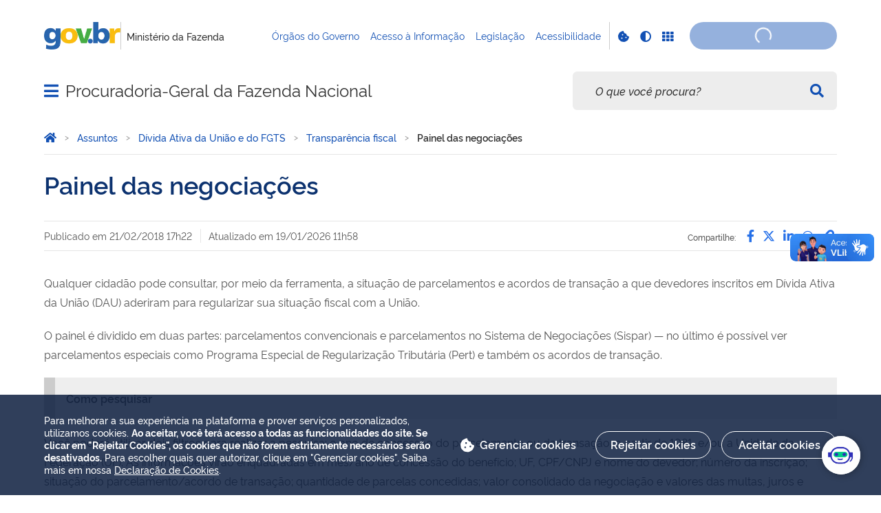

--- FILE ---
content_type: text/html;charset=utf-8
request_url: https://www.gov.br/pgfn/pt-br/assuntos/divida-ativa-da-uniao/transparencia-fiscal-1/bem-vindo-ao-painel-dos-parcelamentos
body_size: 24784
content:
<!DOCTYPE html>
<html xmlns="http://www.w3.org/1999/xhtml" lang="pt-br" xml:lang="pt-br">

<head>
    <meta charset="utf-8" />
  <!-- Google Tag Manager -->
  <script type="text">(function(w,d,s,l,i){w[l]=w[l]||[];w[l].push({'gtm.start':
  new Date().getTime(),event:'gtm.js'});var f=d.getElementsByTagName(s)[0],
  j=d.createElement(s),dl=l!='dataLayer'?'&l='+l:'';j.async=true;j.src=
  'https://www.googletagmanager.com/gtm.js?id='+i+dl;f.parentNode.insertBefore(j,f);
  })(window,document,'script','dataLayer','GTM-NHZSKTD');</script>
  <!-- End Google Tag Manager -->

        <script type="application/ld+json">
        {
            "@context": "https://schema.org",
            "@type": "Organization",
            "url": "https://www.gov.br/pgfn",
            "logo": "https://www.gov.br/pgfn/logo.png"
        }</script>
        <script type="application/ld+json">
        {
            "@context": "https://schema.org",
            "@type": "WebSite",
            "url": "https://www.gov.br/pgfn",
            "potentialAction": {
              "@type": "SearchAction",
              "target": "https://www.gov.br/pgfn/search?SearchableText={search_term_string}",
              "query-input": "required name=search_term_string"
            }
        }</script>

    <meta http-equiv="Content-Type" content="text/html; charset=utf-8" />

    
        <base href="https://www.gov.br/pgfn/pt-br/assuntos/divida-ativa-da-uniao/transparencia-fiscal-1/bem-vindo-ao-painel-dos-parcelamentos" /><!--[if lt IE 7]></base><![endif]-->
    

    
        <meta property="og:title" content="Painel das negociações" />
<meta property="og:description" content="" />
<meta property="og:type" content="article" />
<meta property="og:url" content="https://www.gov.br/pgfn/pt-br/assuntos/divida-ativa-da-uniao/transparencia-fiscal-1/bem-vindo-ao-painel-dos-parcelamentos" />
<meta property="og:image" content="https://www.gov.br/pgfn/logo.png" />

<meta property="og:locale" content="pt_BR" />
<meta property="og:site_name" content="Procuradoria-Geral da Fazenda Nacional" />


  

  
  
  <script type="text">
    (function() {
        var po = document.createElement('script');
        po.async = true;
        po.src = document.location.protocol + '//connect.facebook.net/pt_BR/all.js#xfbml=1';
        var head = document.getElementsByTagName('head')[0];
        head.appendChild(po);
    }());
    </script>



  

  <meta name="twitter:card" content="summary_large_image" />
  <meta name="twitter:site" content="@" />
  





<meta property="creator.productor" content="https://www.gov.br/fazenda/pt-br" />



  
    <link rel="stylesheet" type="text/css" href="https://www.gov.br/pgfn/portal_css/Sunburst%20Theme/reset-cachekey-1fd52cecfbeb81fb75ca1b5444c1b158.css" media="screen" />
    <link rel="stylesheet" type="text/css" href="https://www.gov.br/pgfn/portal_css/Sunburst%20Theme/base-cachekey-b3d2b4735bd49bdcf2a36110877e2c7f.css" />
    <style type="text/css" media="screen">@import url(https://www.gov.br/pgfn/portal_css/Sunburst%20Theme/resourceplone.app.jquerytools.dateinput-cachekey-0fde089e400edf456e3dd2d4617db9d7.css);</style>
    <link rel="stylesheet" type="text/css" href="https://www.gov.br/pgfn/portal_css/Sunburst%20Theme/resourceplone.formwidget.datetimestyles-cachekey-466435843013e5664d48ad03694939a8.css" />
    <style type="text/css" media="screen">@import url(https://www.gov.br/pgfn/portal_css/Sunburst%20Theme/jquery.autocomplete-cachekey-3212b97420553fcb156c9d0f4ee0509b.css);</style>
    <link rel="stylesheet" type="text/css" href="https://www.gov.br/pgfn/portal_css/Sunburst%20Theme/embedder-cachekey-dbb76bdb4b265e63dc4fd7ae2508a111.css" media="screen" />
    <style type="text/css" media="screen">@import url(https://www.gov.br/pgfn/portal_css/Sunburst%20Theme/resourcecollective.pollscsscollective.polls-cachekey-087ac5bbb2f617990891418b25c8678e.css);</style>
        <!--[if lt IE 8]>    
    
    <link rel="stylesheet" type="text/css" href="https://www.gov.br/pgfn/portal_css/Sunburst%20Theme/IEFixes-cachekey-f8bfc6ab408f4907ae6de8da16d9d29c.css" media="screen" />
        <![endif]-->
    
    <style type="text/css" media="all">@import url(https://www.gov.br/pgfn/portal_css/Sunburst%20Theme/resourcepas.plugins.loginunicologinunico-cachekey-4f5224fa3ad7dc37c1e058c7f9b1117f.css);</style>
    <link rel="stylesheet" type="text/css" href="//cdnjs.cloudflare.com/ajax/libs/Swiper/3.4.2/css/swiper.min.css" media="screen" />
    <link rel="stylesheet" type="text/css" href="https://www.gov.br/pgfn/portal_css/Sunburst%20Theme/resourcelgpd.plugindsgov.min-cachekey-adbafeeebac26f962b500d355c76b684.css" media="screen" />
    <link rel="stylesheet" type="text/css" href="https://www.gov.br/pgfn/portal_css/Sunburst%20Theme/resourcegovbr.policycanais-cachekey-411122cf19a8911645cafc7d9b1dbf4b.css" />

  
  
    <script type="text/javascript" src="https://www.gov.br/pgfn/portal_javascripts/Sunburst%20Theme/resourceplone.app.jquery-cachekey-7d653f6946c88fd117828148329b89f3.js"></script>
    <script type="text/javascript" src="https://www.gov.br/pgfn/portal_javascripts/Sunburst%20Theme/resourcegovbr.policybrowser-update-cachekey-2fee86262d7505d85e34991f587d6768.js"></script>
    <script type="text/javascript" src="https://www.gov.br/pgfn/portal_javascripts/Sunburst%20Theme/resourcegovbr.policyfolder_contents-cachekey-f5eb46b68ca1708d4aecbade422ece32.js"></script>
    <script type="text/javascript" src="https://www.gov.br/pgfn/portal_javascripts/Sunburst%20Theme/resourcegovbr.policycookiebar_1_3_56-cachekey-2b26e21c87ac5295f8d60cb60f77413a.js"></script>
    <script type="text/javascript" src="https://www.gov.br/pgfn/portal_javascripts/Sunburst%20Theme/resourcegovbr.policyapplication_cookiebar_1_3_56-cachekey-c76aa2e498c2589e4b2d10efef1f19ca.js"></script>
    <script type="text/javascript" src="https://www.gov.br/pgfn/portal_javascripts/Sunburst%20Theme/collective.js.jqueryui.custom.min-cachekey-0304470f9eaf19a769295157cfd49e36.js"></script>
    <script type="text/javascript" src="https://www.gov.br/pgfn/portal_javascripts/Sunburst%20Theme/resourceplone.formwidget.recurrencejquery.tmpl-beta1-cachekey-0dd538ef7f8e1c7e89da742c87f2b8ac.js"></script>
    <script type="text/javascript" src="https://www.gov.br/pgfn/portal_javascripts/Sunburst%20Theme/resourcecollective.js.bootstrapjsbootstrap.min-cachekey-73ff747ed91700a7b005040ea1a2161f.js"></script>
    <script type="text/javascript" src="https://www.gov.br/pgfn/portal_javascripts/Sunburst%20Theme/resourcecollective.coverjsmain-cachekey-81fc5b840f0f817e89ca8bde327fa1fb.js"></script>
    <script type="text/javascript" src="https://www.gov.br/pgfn/portal_javascripts/Sunburst%20Theme/resourcebrasil.gov.tilesvendorjquery.jplayer.min-cachekey-b1988863cbeb6f4e8b205b026e293717.js"></script>
    <script type="text/javascript" src="https://www.gov.br/pgfn/portal_javascripts/Sunburst%20Theme/resourcedropdown-menu-cachekey-a342413e67ce6615573d90484056c3e6.js"></script>
    <script type="text/javascript" src="//cdnjs.cloudflare.com/ajax/libs/Swiper/3.4.2/js/swiper.min.js"></script>
    <script type="text/javascript"></script>
    <script type="text/javascript"></script>
    <script type="text/javascript" src="https://www.gov.br/pgfn/portal_javascripts/Sunburst%20Theme/resourcelgpd.pluginchangeCookieImage-cachekey-6f99da627816e6088f33dfddb1ba4858.js"></script>
    <script type="text/javascript" src="https://www.gov.br/pgfn/portal_javascripts/Sunburst%20Theme/resourcelgpd.pluginblock_cookies-cachekey-88f87b600552ab65ee8103830228a4f8.js"></script>
    <script type="text/javascript" src="https://www.gov.br/pgfn/portal_javascripts/Sunburst%20Theme/++resource++govbr.recomendacao/govbr.recom.c339e72c8ffbb2f6c087.js"></script>



  <link rel="stylesheet" href="https://www.gov.br/pgfn/++resource++brasil.gov.agenda/brasilgovagenda-720c34e.css" />


  <script defer="defer" src="https://www.gov.br/pgfn/++resource++brasil.gov.agenda/brasilgovagenda-720c34e.js"></script>



  <link rel="stylesheet" href="https://www.gov.br/pgfn/++resource++brasil.gov.portal/brasilgovportal-ee510e4.css" />


  <script defer="defer" src="https://www.gov.br/pgfn/++resource++brasil.gov.portal/brasilgovportal-ee510e4.js"></script>



<title>Painel das negociações — Procuradoria-Geral da Fazenda Nacional</title>
<link rel="http://purl.org/dc/terms/subject http://schema.org/about http://xmlns.com/foaf/0.1/primaryTopic" href="http://vocab.e.gov.br/2011/03/vcge#esquema" />
        
    <link rel="author" href="https://www.gov.br/pgfn/pt-br" title="Informações do Autor" />

    <link rel="canonical" href="https://www.gov.br/pgfn/pt-br/assuntos/divida-ativa-da-uniao/transparencia-fiscal-1/bem-vindo-ao-painel-dos-parcelamentos" />

    
    


<script type="text/javascript">
        jQuery(function($){
            if (typeof($.datepicker) != "undefined"){
              $.datepicker.setDefaults(
                jQuery.extend($.datepicker.regional['pt-BR'],
                {dateFormat: 'dd/mm/yy'}));
            }
        });
        </script>




    <link rel="search" href="https://www.gov.br/pgfn/pt-br/@@search" title="Buscar neste site" />



        
        
        
        
        

        
        <meta name="generator" content="Plone - http://plone.org" />
    

    
    <meta content="width=device-width, initial-scale=1.0" name="viewport" />
    <link rel="apple-touch-icon" sizes="180x180" href="/pgfn/++theme++padrao_govbr/favicons/apple-touch-icon.png" />
    <link rel="icon" type="image/png" sizes="32x32" href="/pgfn/++theme++padrao_govbr/favicons/favicon-32x32.png" />
    <link rel="shortcut icon" type="image/png" href="/pgfn/++theme++padrao_govbr/favicons/favicon-48x48.png" />
    <link rel="mask-icon" href="/pgfn/++theme++padrao_govbr/favicons/safari-pinned-tab.svg" color="#00a300" />
    <meta name="msapplication-config" content="favicons/browserconfig.xml" />
    <meta name="theme-color" content="#00a300" />
    <link rel="stylesheet" href="https://cdnjs.cloudflare.com/ajax/libs/font-awesome/6.7.1/css/all.min.css" integrity="sha512-5Hs3dF2AEPkpNAR7UiOHba+lRSJNeM2ECkwxUIxC1Q/FLycGTbNapWXB4tP889k5T5Ju8fs4b1P5z/iB4nMfSQ==" crossorigin="anonymous" referrerpolicy="no-referrer" />
    <style>
        body.userrole-authenticated .btn.btn-success.fileinput-button span:after {
            content: "Adicionar Arquivos" !important;
        }
    </style>
    
    <script type="module" id="barra-govbr-pro" src="https://barra.sistema.gov.br/v1/barra-govbr-wc.iife.js"></script>
    <script type="module" src="/govbrportal/js/session.js" defer="defer"></script>
<link href="/pgfn/++theme++padrao_govbr/govbrtheme-3e08fee.css" rel="stylesheet" /></head>

<body id="" class="default-header-template portal-institucional template-document_view portaltype-document site-pt-br section-assuntos subsection-divida-ativa-da-uniao subsection-divida-ativa-da-uniao-transparencia-fiscal-1 subsection-divida-ativa-da-uniao-transparencia-fiscal-1-bem-vindo-ao-painel-dos-parcelamentos userrole-anonymous" data-base-url="https://www.gov.br/pgfn/pt-br/assuntos/divida-ativa-da-uniao/transparencia-fiscal-1/bem-vindo-ao-painel-dos-parcelamentos" data-portal-url="https://www.gov.br/pgfn" dir="ltr">
  <!-- Google Tag Manager (noscript) -->
  <noscript><iframe height="0" width="0" style="display:none;visibility:hidden" data-src="https://www.googletagmanager.com/ns.html?id=GTM-NHZSKTD"></iframe></noscript>
  <!-- End Google Tag Manager (noscript) -->

  <nav class="govbr-skip-menu" aria-label="Acesso rápido">
    <a href="#wrapper" accesskey="1">
      <span class="sr-only">Ir para o</span>
      Conteúdo
      <span class="access-key">1</span>
    </a>
    <a href="/" accesskey="2">
      <span class="sr-only">Ir para a</span>
      Página Inicial
      <span class="access-key">2</span>
    </a>
    <a href="#main-navigation" accesskey="3">
      <span class="sr-only">Ir para o menu de</span>
      Navegação
      <span class="access-key">3</span>
    </a>
    <a href="#govbr-busca-input" accesskey="4">
      <span class="sr-only">Ir para a</span>
      Busca
      <span class="access-key">4</span>
    </a>
    <a href="#portal-footer" accesskey="5">
      <span class="sr-only">Ir para o</span>
      Mapa do site
      <span class="access-key">5</span>
    </a>
  </nav>

  <noscript aria-label="Aviso de Javascript desabilitado">
    <dl class="portalMessage attention erro-javascript">
      <dt>Atenção!</dt>
      <dd>Seu navegador não pode executar javascript. Alguns recursos podem não funcionar corretamente.</dd>
    </dl>
  </noscript>
<!-- modal session message --><!-- User --><!-- Header --><!--
    Para habilitar o novo menu &#233; necess&#225;rio descoment&#225;-lo em:
    govbr/institucional/viewlets/institucional_menu_govbr.pt
    --><!-- <header id="site-header" class="has-navigation-swipe"> --><header id="site-header" class="has-navigation-dropdown" style="z-index: 999;">
        <div class="header-wrapper secondary">
            <barra-govbr class="width100 shadow-none show-contrast-toggle" style="width: 100%;" id="barra-govbr" titulo="Ministério da Fazenda" signinhref="/govbrportal/inicializacao-autenticacao-openid.html" signouthref="/govbrportal/logout.html" linktitulo="https://www.gov.br/fazenda/pt-br" linklogo="https://www.gov.br/pt-br" idiomas="" idiomaativo="" linksdosistema="[{&quot;title&quot;:&quot;Órgãos do Governo&quot;,&quot;href&quot;:&quot;https://www.gov.br/pt-br/orgaos-do-governo&quot;},{&quot;title&quot;:&quot;Acesso à Informação&quot;,&quot;href&quot;:&quot;https://www.gov.br/acessoainformacao/pt-br&quot;},{&quot;title&quot;:&quot;Legislação&quot;,&quot;href&quot;:&quot;http://www4.planalto.gov.br/legislacao&quot;},{&quot;title&quot;:&quot;Acessibilidade&quot;,&quot;href&quot;:&quot;https://www.gov.br/governodigital/pt-br/acessibilidade-digital&quot;}]" contrastactive="false">
            </barra-govbr>
        </div>

        <div class="main">
            <div class="header-wrapper">

                <div class="site-name-wrapper">
                    <a class="ico-navegacao toggle-main-navigation" href="#">
                        <span class="sr-only">Abrir menu principal de navegação</span>
                        <span class="fa fa-bars" aria-hidden="true"></span>
                        <span class="fa fa-times" aria-hidden="true"></span>
                    </a>

                    <!-- <a href="/" class="site-name">Nome do site</a> -->
                    <!-- Usar nome completo -->
                    
                    <div class="site-name">
                        <a href="https://www.gov.br/pgfn/pt-br">Procuradoria-Geral da Fazenda Nacional</a>
                    </div>
                </div>

                
            <div class="termos-mais-buscados desktop">
                <section class="source-termos-mais-buscados">
                    <div class="source-header-termos-mais-buscados">
                        Termos mais buscados
                    </div>
                    <ul class="list-termos-mais-buscados">
                        
                            <li class="item-termos-mais-buscados">
                                <a href="https://www.gov.br/pgfn/pt-br/search?origem=termos&amp;SearchableText=imposto de renda">
                                   <span class="fa-solid fa-arrow-trend-up"></span>
                                   imposto de renda
                                </a>
                            </li>
                        
                            <li class="item-termos-mais-buscados">
                                <a href="https://www.gov.br/pgfn/pt-br/search?origem=termos&amp;SearchableText=inss">
                                   <span class="fa-solid fa-arrow-trend-up"></span>
                                   inss
                                </a>
                            </li>
                        
                            <li class="item-termos-mais-buscados">
                                <a href="https://www.gov.br/pgfn/pt-br/search?origem=termos&amp;SearchableText=assinatura">
                                   <span class="fa-solid fa-arrow-trend-up"></span>
                                   assinatura
                                </a>
                            </li>
                        
                            <li class="item-termos-mais-buscados">
                                <a href="https://www.gov.br/pgfn/pt-br/search?origem=termos&amp;SearchableText=cnh social">
                                   <span class="fa-solid fa-arrow-trend-up"></span>
                                   cnh social
                                </a>
                            </li>
                        
                            <li class="item-termos-mais-buscados">
                                <a href="https://www.gov.br/pgfn/pt-br/search?origem=termos&amp;SearchableText=mei">
                                   <span class="fa-solid fa-arrow-trend-up"></span>
                                   mei
                                </a>
                            </li>
                        
                    </ul>
                </section>
            </div>
            <div class="termos-mais-buscados mobile">
                <section class="source-termos-mais-buscados">
                    <div class="source-header-termos-mais-buscados">
                        Termos mais buscados
                    </div>                                
                    <ul class="list-termos-mais-buscados">
                        
                            <li class="item-termos-mais-buscados">
                                <a href="https://www.gov.br/pgfn/pt-br/search?origem=termos&amp;SearchableText=imposto de renda">
                                    <span class="fa-solid fa-arrow-trend-up"></span>
                                    imposto de renda
                                </a>
                            </li>
                        
                            <li class="item-termos-mais-buscados">
                                <a href="https://www.gov.br/pgfn/pt-br/search?origem=termos&amp;SearchableText=inss">
                                    <span class="fa-solid fa-arrow-trend-up"></span>
                                    inss
                                </a>
                            </li>
                        
                            <li class="item-termos-mais-buscados">
                                <a href="https://www.gov.br/pgfn/pt-br/search?origem=termos&amp;SearchableText=assinatura">
                                    <span class="fa-solid fa-arrow-trend-up"></span>
                                    assinatura
                                </a>
                            </li>
                        
                    </ul>
                </section>
            </div>
        <div class="govbr-busca-header">
                    <div id="govbr-busca-input">
                    </div>
                </div>

                <script>
                    $(document).ready(function() {                
                        $('#searchtext-label button').appendTo(".aa-InputWrapperPrefix");
                        $('#searchtext-label').remove();
                    });
                </script>

            </div>
        </div>

        <!-- Main Menu -->
        <nav class="navigation-wrapper navigation-dropdown" aria-label="Menu Principal">
            <div class="navigation-content">
                <div id="main-navigation" class="navigation-cell">
                    <ul class="list-navigation"><li class="plain dropdown-submenu"><a href="https://www.gov.br/pgfn/pt-br/acesso-a-informacao" class="plain">Acesso à Informação</a>
                <ul class="submenu">
                    <li class="dropdown-submenu">

    

        <a href="https://www.gov.br/pgfn/pt-br/acesso-a-informacao/institucional" class="state-published hasDropDown">
            
            Institucional
        </a>

        <ul class="submenu navTree navTreeLevel1">
            




<li>

    

        <a href="https://www.gov.br/pgfn/pt-br/acesso-a-informacao/institucional/agenda-de-autoridades" class="state-published">
            
            Agenda de Autoridades
        </a>

        
    
</li>

<li>

    

        <a href="https://www.gov.br/pgfn/pt-br/acesso-a-informacao/institucional/sobre-a-pgfn" class="state-published">
            
            Sobre a PGFN
        </a>

        
    
</li>

<li>

    

        <a href="https://www.gov.br/pgfn/pt-br/acesso-a-informacao/institucional/competencia" class="state-published">
            
            Competência legal
        </a>

        
    
</li>

<li>

    

        <a href="https://www.gov.br/pgfn/pt-br/acesso-a-informacao/institucional/abrangencia-territorial-das-unidades-da-pgfn" class="state-published">
            
            Abrangência Territorial das Unidades da PGFN
        </a>

        
    
</li>

<li>

    

        <a href="https://www.gov.br/pgfn/pt-br/acesso-a-informacao/institucional/planejamento-estrategico" class="state-published">
            
            Planejamento Estratégico
        </a>

        
    
</li>

<li>

    

        <a href="https://www.gov.br/pgfn/pt-br/acesso-a-informacao/institucional/conselho-da-agu-1" class="state-published">
            
            Conselho da AGU
        </a>

        
    
</li>

<li>

    

        <a href="https://www.gov.br/pgfn/pt-br/acesso-a-informacao/institucional/pgfn-em-numeros" class="state-published">
            
            PGFN em Números
        </a>

        
    
</li>

<li>

    

        <a href="https://www.gov.br/pgfn/pt-br/acesso-a-informacao/institucional/videos-sobre-a-pgfn" class="state-published">
            
            Vídeos sobre a PGFN
        </a>

        
    
</li>

<li>

    

        <a href="https://www.gov.br/pgfn/pt-br/acesso-a-informacao/institucional/galeria-de-ex-procuradores-gerais" class="state-published">
            
            Galeria dos Ex-Procuradores-Gerais
        </a>

        
    
</li>




        </ul>
    
</li>

<li>

    

        <a href="https://www.gov.br/pgfn/pt-br/acesso-a-informacao/institucional/agenda-de-autoridades" class="state-published">
            
            Agenda de Autoridades
        </a>

        
    
</li>

<li class="dropdown-submenu">

    

        <a href="https://www.gov.br/pgfn/pt-br/acesso-a-informacao/atos-da-pgfn-1" class="state-published hasDropDown">
            
            Atos da PGFN
        </a>

        <ul class="submenu navTree navTreeLevel1">
            




<li>

    

        <a href="https://www.gov.br/pgfn/pt-br/acesso-a-informacao/atos-da-pgfn-1/atos-da-pgfn" class="state-published">
            
            Atos da PGFN
        </a>

        
    
</li>

<li>

    

        <a href="https://www.gov.br/pgfn/pt-br/acesso-a-informacao/atos-da-pgfn-1/pareceres-da-pgfn-aprovados-pelo-ministro-da-fazenda" class="state-published">
            
            Pareceres da PGFN aprovados pelo Ministro da Fazenda
        </a>

        
    
</li>




        </ul>
    
</li>

<li class="dropdown-submenu">

    

        <a href="https://www.gov.br/pgfn/pt-br/acesso-a-informacao/auditorias" class="state-published hasDropDown">
            
            Auditorias
        </a>

        <ul class="submenu navTree navTreeLevel1">
            




<li>

    

        <a href="https://www.gov.br/pgfn/pt-br/acesso-a-informacao/auditorias/relatorio-de-gestao" class="state-published">
            
            Relatório de Gestão
        </a>

        
    
</li>

<li>

    

        <a href="https://www.gov.br/pgfn/pt-br/acesso-a-informacao/auditorias/processos-de-contas-anuais" class="state-published">
            
            Prestação de contas do Presidente da República - PCPR
        </a>

        
    
</li>




        </ul>
    
</li>

<li>

    

        <a href="https://www.gov.br/pgfn/pt-br/acesso-a-informacao/acoes-e-programas" class="state-published">
            
            Ações e Programas
        </a>

        
    
</li>

<li>

    

        <a href="https://www.gov.br/economia/pt-br/acesso-a-informacao/servico-informacao-cidadao-sic" class="state-published">
            
            Serviço de Informação ao Cidadão – SIC
        </a>

        
    
</li>

<li>

    

        <a href="https://www.gov.br/pgfn/pt-br/assuntos/divida-ativa-da-uniao/app-divida-aberta/" class="state-published">
            
            Aplicativo Dívida Aberta
        </a>

        
    
</li>

<li>

    

        <a href="https://www.gov.br/pgfn/pt-br/assuntos/divida-ativa-da-uniao/transparencia-fiscal-1/copy_of_dados-abertos" class="state-published">
            
            Dados Abertos
        </a>

        
    
</li>

<li>

    

        <a href="https://www.gov.br/pgfn/pt-br/assuntos/divida-ativa-da-uniao/transparencia-fiscal-1/bem-vindo-a-lista-de-devedores" class="state-published">
            
            Lista de Devedores
        </a>

        
    
</li>

<li>

    

        <a href="https://www.gov.br/pgfn/pt-br/assuntos/divida-ativa-da-uniao/transparencia-fiscal-1/bem-vindo-ao-painel-dos-parcelamentos" class="state-published">
            
            Painel dos Parcelamentos e Transações
        </a>

        
    
</li>

<li>

    

        <a href="https://www.gov.br/pgfn/pt-br/acesso-a-informacao/Convenios-e-Acordos-de-Cooperacao" class="state-published">
            
            Convênios e Acordos de Cooperação
        </a>

        
    
</li>

<li>

    

        <a href="https://www.gov.br/pgfn/pt-br/acesso-a-informacao/despesas" class="state-published">
            
            Despesas
        </a>

        
    
</li>

<li>

    

        <a href="https://www.gov.br/pgfn/pt-br/acesso-a-informacao/licitacoes-e-contratos" class="state-published">
            
            Licitações e Contratos
        </a>

        
    
</li>

<li class="dropdown-submenu">

    

        <a href="https://www.gov.br/pgfn/pt-br/acesso-a-informacao/privacidade-e-protecao-de-dados" class="state-published hasDropDown">
            
            Privacidade e Proteção de Dados
        </a>

        <ul class="submenu navTree navTreeLevel1">
            




<li>

    

        <a href="https://www.gov.br/pgfn/pt-br/acesso-a-informacao/privacidade-e-protecao-de-dados/privacidade-e-protecao-de-dados" class="state-published">
            
            Privacidade e Proteção de Dados
        </a>

        
    
</li>

<li>

    

        <a href="https://www.gov.br/pgfn/pt-br/acesso-a-informacao/privacidade-e-protecao-de-dados/termo-de-uso-e-politica-de-privacidade" class="state-published">
            
            Termo de Uso e Política de Privacidade
        </a>

        
    
</li>

<li>

    

        <a href="https://www.gov.br/pgfn/pt-br/acesso-a-informacao/privacidade-e-protecao-de-dados/politica-e-normas" class="state-published">
            
            Política e Normas
        </a>

        
    
</li>

<li>

    

        <a href="https://www.gov.br/pgfn/pt-br/acesso-a-informacao/privacidade-e-protecao-de-dados/boas-praticas" class="state-published">
            
            Boas Práticas
        </a>

        
    
</li>

<li>

    

        <a href="https://www.gov.br/pgfn/pt-br/acesso-a-informacao/privacidade-e-protecao-de-dados/protocolo-de-resposta-a-incidentes-com-dados-pessoais" class="state-published">
            
            Protocolo de Resposta à Incidentes com Dados Pessoais
        </a>

        
    
</li>




        </ul>
    
</li>

<li>

    

        <a href="https://www.gov.br/pgfn/pt-br/acesso-a-informacao/termos-de-execucao-descentralizada-ted" class="state-published">
            
            Termos de Execução Descentralizada - TED
        </a>

        
    
</li>

<li>

    

        <a href="http://www.portaltransparencia.gov.br/servidores/orgao?ordenarPor=orgaoSuperiorExercicioSIAPE&amp;direcao=asc" class="state-published">
            
            Servidores
        </a>

        
    
</li>

<li>

    

        <a href="https://www.gov.br/pgfn/pt-br/acesso-a-informacao/copy_of_perguntas-e-respostas" class="state-published">
            
            Perguntas frequentes
        </a>

        
    
</li>

<li class="dropdown-submenu">

    

        <a href="https://www.gov.br/pgfn/pt-br/acesso-a-informacao/tecnologia-da-informacao" class="state-published hasDropDown">
            
            Tecnologia da Informação
        </a>

        <ul class="submenu navTree navTreeLevel1">
            




<li>

    

        <a href="https://www.gov.br/pgfn/pt-br/acesso-a-informacao/tecnologia-da-informacao" class="state-published">
            
            Tecnologia da Informação - TI
        </a>

        
    
</li>

<li>

    

        <a href="https://www.gov.br/pgfn/pt-br/acesso-a-informacao/tecnologia-da-informacao/comite-estrategico-de-ti" class="state-published">
            
            Comitê Estratégico de TI
        </a>

        
    
</li>

<li>

    

        <a href="https://www.gov.br/pgfn/pt-br/acesso-a-informacao/tecnologia-da-informacao/aplicativo-conexao-pgfn-aviso-de-privacidade" class="state-published">
            
            Aplicativo Conexão PGFN - Aviso de Privacidade
        </a>

        
    
</li>




        </ul>
    
</li>

<li>

    

        <a href="https://www.bcb.gov.br/estatisticas/indicadoresselecionados" class="state-published">
            
            Indicadores Econômicos Selecionados
        </a>

        
    
</li>

<li>

    

        <a href="https://www.gov.br/pgfn/pt-br/acesso-a-informacao/consultas-publicas" class="state-published">
            
            Audiências e Consultas Públicas
        </a>

        
    
</li>

<li class="dropdown-submenu">

    

        <a href="https://www.gov.br/pgfn/pt-br/acesso-a-informacao/sei-sistema-eletronico-de-informacoes" class="state-published hasDropDown">
            
            SEI - Sistema Eletrônico de Informações
        </a>

        <ul class="submenu navTree navTreeLevel1">
            




<li>

    

        <a href="https://sei.economia.gov.br/sei/controlador_externo.php?acao=usuario_externo_logar&amp;id_orgao_acesso_externo=0" class="state-published">
            
            Usuário Externo
        </a>

        
    
</li>

<li>

    

        <a href="https://sei.economia.gov.br/sei/modulos/pesquisa/md_pesq_processo_pesquisar.php?acao_externa=protocolo_pesquisar&amp;acao_origem_externa=protocolo_pesquisar&amp;id_orgao_acesso_externo=0" class="state-published">
            
            Pesquisa processual
        </a>

        
    
</li>




        </ul>
    
</li>
                </ul>
            </li><li class="selected dropdown-submenu"><a href="https://www.gov.br/pgfn/pt-br/assuntos" class="plain">Assuntos</a>
                <ul class="submenu">
                    <li>

    

        <a href="https://www.gov.br/pgfn/pt-br/assuntos/noticias" class="state-published">
            
            Notícias
        </a>

        
    
</li>

<li class="dropdown-submenu">

    

        <a href="https://www.gov.br/pgfn/pt-br/assuntos/divida-ativa-da-uniao" class="state-published hasDropDown">
            
            Dívida Ativa da União e do FGTS
        </a>

        <ul class="submenu navTree navTreeLevel1">
            




<li>

    

        <a href="https://www.gov.br/pgfn/pt-br/assuntos/divida-ativa-da-uniao/ii-congresso-nacional-da-divida-ativa" class="state-published">
            
            II Congresso Nacional da Dívida Ativa
        </a>

        
    
</li>

<li>

    

        <a href="https://www.gov.br/pgfn/pt-br/assuntos/divida-ativa-da-uniao/transparencia-fiscal-1" class="state-published">
            
            Transparência fiscal
        </a>

        
    
</li>

<li>

    

        <a href="https://www.gov.br/pgfn/pt-br/assuntos/divida-ativa-da-uniao/combate-a-fraude-fiscal-1" class="state-published">
            
            Combate à fraude fiscal
        </a>

        
    
</li>

<li>

    

        <a href="https://www.gov.br/pgfn/pt-br/assuntos/divida-ativa-da-uniao/estrategias-de-cobranca-1" class="state-published">
            
            Estratégias de cobrança
        </a>

        
    
</li>

<li>

    

        <a href="https://www.gov.br/pgfn/pt-br/assuntos/divida-ativa-da-uniao/estudos-sobre-a-dau" class="state-published">
            
            Estudos sobre a dívida ativa
        </a>

        
    
</li>

<li>

    

        <a href="https://www.gov.br/pgfn/pt-br/assuntos/divida-ativa-da-uniao/divida-ativa-do-fgts" class="state-published">
            
            Dívida ativa do FGTS
        </a>

        
    
</li>




        </ul>
    
</li>

<li class="dropdown-submenu">

    

        <a href="https://www.gov.br/pgfn/pt-br/assuntos/consultoria-administrativa" class="state-published hasDropDown">
            
            Consultoria Administrativa
        </a>

        <ul class="submenu navTree navTreeLevel1">
            




<li>

    

        <a href="https://www.gov.br/pgfn/pt-br/assuntos/consultoria-administrativa/copy_of_minutas-padrao" class="state-published">
            
            Minutas Padrão
        </a>

        
    
</li>

<li>

    

        <a href="https://www.gov.br/pgfn/pt-br/assuntos/consultoria-administrativa/copy_of_enunciados-1/enunciados" class="state-published">
            
            Enunciados
        </a>

        
    
</li>

<li>

    

        <a href="https://www.gov.br/pgfn/pt-br/assuntos/consultoria-administrativa/copy_of_pareceres-referenciais-1" class="state-published">
            
            Pareceres referenciais
        </a>

        
    
</li>

<li>

    

        <a href="https://www.gov.br/pgfn/pt-br/assuntos/consultoria-administrativa/guias-manuais-e-outras-orientacoes-aos-gestores" class="state-published">
            
            Guias, Manuais e outras Orientações aos Gestores
        </a>

        
    
</li>




        </ul>
    
</li>

<li>

    

        <a href="https://www.gov.br/pgfn/pt-br/assuntos/consultoria-financeira" class="state-published">
            
            Consultoria Financeira
        </a>

        
    
</li>

<li>

    

        <a href="https://www.gov.br/pgfn/pt-br/assuntos/consultoria-de-produtividade-competitividade-e-comercio-exterior" class="state-published">
            
            Consultoria de Produtividade, Competitividade e Comércio Exterior
        </a>

        
    
</li>

<li class="dropdown-submenu">

    

        <a href="https://www.gov.br/pgfn/pt-br/assuntos/concursos-de-ingresso-pgfn-2022" class="state-published hasDropDown">
            
            Concurso de Ingresso na PGFN
        </a>

        <ul class="submenu navTree navTreeLevel1">
            




<li>

    

        <a href="https://www.gov.br/pgfn/pt-br/assuntos/concursos-de-ingresso-pgfn-2022/procedimento-inicial" class="state-published">
            
            Procedimento inicial
        </a>

        
    
</li>

<li>

    

        <a href="https://www.gov.br/pgfn/pt-br/assuntos/concursos-de-ingresso-pgfn-2022/documentos-para-posse" class="state-published">
            
            Documentos para posse
        </a>

        
    
</li>

<li>

    

        <a href="https://www.gov.br/pgfn/pt-br/assuntos/concursos-de-ingresso-pgfn-2022/relacao-de-exames-medicos" class="state-published">
            
            Relação de exames médicos
        </a>

        
    
</li>




        </ul>
    
</li>

<li class="dropdown-submenu">

    

        <a href="https://www.gov.br/pgfn/pt-br/assuntos/programa-de-estagio" class="state-published hasDropDown">
            
            Programa de Estágio
        </a>

        <ul class="submenu navTree navTreeLevel1">
            




<li>

    

        <a href="https://www.gov.br/pgfn/pt-br/assuntos/programa-de-estagio/programa-de-estagio" class="state-published">
            
            Informações Gerais
        </a>

        
    
</li>

<li>

    

        <a href="https://www.gov.br/pgfn/pt-br/assuntos/programa-de-estagio/abertura-de-selecao-e-resultados" class="state-published">
            
            Abertura de seleção e resultados
        </a>

        
    
</li>




        </ul>
    
</li>

<li class="dropdown-submenu">

    

        <a href="https://www.gov.br/pgfn/pt-br/assuntos/representacao-judicial" class="state-published hasDropDown">
            
            Representação Judicial
        </a>

        <ul class="submenu navTree navTreeLevel1">
            




<li>

    

        <a href="https://www.gov.br/pgfn/pt-br/assuntos/representacao-judicial/lista-de-dispensa-jef-art-3o-da-portaria-pgfn-no-985-2016" class="state-published">
            
            Lista de Dispensa JEF – Juizados Especiais Federais (Art. 3º da Portaria PGFN Nº 985/2016)
        </a>

        
    
</li>

<li>

    

        <a href="https://www.gov.br/pgfn/pt-br/assuntos/representacao-judicial/lista-dispensa-contestar-recorrer" class="state-published">
            
            Lista de Dispensa de Contestar e Recorrer (Art.2º, V, VII e §§ 3º a 8º, da Portaria PGFN Nº 502/2016)
        </a>

        
    
</li>

<li>

    

        <a href="https://www.gov.br/pgfn/pt-br/assuntos/representacao-judicial/normas-portarias-e-outras-informacoes-relacionadas" class="state-published">
            
            Normas, Portarias e Outras informações relacionadas
        </a>

        
    
</li>




        </ul>
    
</li>

<li class="dropdown-submenu">

    

        <a href="https://www.gov.br/pgfn/pt-br/assuntos/canal-de-defesa-da-concorrencia" class="state-published hasDropDown">
            
            Canal de Defesa da Concorrência
        </a>

        <ul class="submenu navTree navTreeLevel1">
            




<li>

    

        <a href="https://www.gov.br/pgfn/pt-br/assuntos/canal-de-defesa-da-concorrencia/bem-vindo-ao-canal-de-denuncias-patrimoniais-cdp" class="state-published">
            
            Canal de Denúncias Patrimoniais (CDP)
        </a>

        
    
</li>

<li>

    

        <a href="https://www.gov.br/pgfn/pt-br/pt-br/assuntos/canal-de-defesa-da-concorrencia/formulario-canal-de-defesa-da-concorrencia" class="state-published">
            
            Canal de Auxílio à Garantia da Justiça Fiscal
        </a>

        
    
</li>




        </ul>
    
</li>
                </ul>
            </li><li class="plain dropdown-submenu"><a href="https://www.gov.br/pgfn/pt-br/canais_atendimento" class="plain">Canais de Atendimento</a>
                <ul class="submenu">
                    <li>

    

        <a href="https://www.gov.br/pgfn/pt-br/canais_atendimento/atendimento-ao-contribuinte" class="state-published">
            
            Atendimento ao contribuinte
        </a>

        
    
</li>

<li>

    

        <a href="https://www.gov.br/pgfn/pt-br/canais_atendimento/entidades-parceiras" class="state-published">
            
            Atendimento por entidades parceiras
        </a>

        
    
</li>

<li>

    

        <a href="https://www.regularize.pgfn.gov.br/" class="state-published">
            
            Regularize
        </a>

        
    
</li>

<li>

    

        <a href="https://sistema.ouvidorias.gov.br/publico/Manifestacao/SelecionarTipoManifestacao.aspx?ReturnUrl=%2f" class="state-published">
            
            Ouvidoria
        </a>

        
    
</li>

<li>

    

        <a href="https://www.gov.br/pgfn/pt-br/formularios-do-sitio/cadastro-de-jornalistas/" class="state-published">
            
            Imprensa
        </a>

        
    
</li>

<li>

    

        <a href="https://www.gov.br/pgfn/pt-br/canais_atendimento/atendimento-remoto" class="state-published">
            
            Fale Conosco
        </a>

        
    
</li>

<li>

    

        <a href="https://www.gov.br/pgfn/pt-br/canais_atendimento/canais-de-atendimento-encarregado-pelo-tratamento-de-dados-pessoais" class="state-published">
            
            Encarregado pelo Tratamento de Dados Pessoais
        </a>

        
    
</li>
                </ul>
            </li><li class="plain dropdown-submenu"><a href="https://www.gov.br/pgfn/pt-br/central-de-conteudo" class="plain">Central de Conteúdos</a>
                <ul class="submenu">
                    <li>

    

        <a href="https://www.gov.br/pgfn/pt-br/central-de-conteudo/apresentacoes" class="state-published">
            
            Apresentações
        </a>

        
    
</li>

<li>

    

        <a href="https://www.gov.br/pgfn/pt-br/pt-br/acesso-a-informacao/atos-da-pgfn-1/atos-da-pgfn" class="state-published">
            
            Atos da PGFN
        </a>

        
    
</li>

<li>

    

        <a href="https://www.gov.br/pgfn/pt-br/central-de-conteudo/conap" class="state-published">
            
            CONAP
        </a>

        
    
</li>

<li>

    

        <a href="http://www.stf.jus.br/portal/glossario/" class="state-published">
            
            Glossário de termos jurídicos do STF
        </a>

        
    
</li>

<li>

    

        <a href="https://www.gov.br/pgfn/pt-br/central-de-conteudo/publicacoes" class="state-published">
            
            Publicações
        </a>

        
    
</li>

<li>

    

        <a href="https://www.gov.br/pgfn/pt-br/central-de-conteudo/videos" class="state-published">
            
            Vídeos
        </a>

        
    
</li>
                </ul>
            </li><li class="plain dropdown-submenu"><a href="https://www.gov.br/pgfn/pt-br/cidadania-tributaria" class="plain">Cidadania Tributária</a>
                <ul class="submenu">
                    <li class="dropdown-submenu">

    

        <a href="https://www.gov.br/pgfn/pt-br/cidadania-tributaria/por-assunto" class="state-published hasDropDown">
            
            Pareceres PGFN, Súmulas e decisões judiciais por assunto
        </a>

        <ul class="submenu navTree navTreeLevel1">
            




<li>

    

        <a href="https://www.gov.br/pgfn/pt-br/cidadania-tributaria/por-assunto/indice" class="state-published">
            
            Índice
        </a>

        
    
</li>

<li>

    

        <a href="https://www.gov.br/pgfn/pt-br/cidadania-tributaria/por-assunto/imposto-de-renda-pessoa-fisica-irpf-2" class="state-published">
            
            Imposto de Renda Pessoa Física (IRPF)
        </a>

        
    
</li>

<li>

    

        <a href="https://www.gov.br/pgfn/pt-br/cidadania-tributaria/por-assunto/irpj-csll" class="state-published">
            
            Imposto sobre a renda das pessoas jurídicas e Contribuição Social sobre o Lucro Líquido (IRPJ/CSLL)
        </a>

        
    
</li>

<li>

    

        <a href="https://www.gov.br/pgfn/pt-br/cidadania-tributaria/por-assunto/simples-nacional" class="state-published">
            
            Simples Nacional
        </a>

        
    
</li>

<li>

    

        <a href="https://www.gov.br/pgfn/pt-br/cidadania-tributaria/por-assunto/pis-cofins-2" class="state-published">
            
            PIS/COFINS
        </a>

        
    
</li>

<li>

    

        <a href="https://www.gov.br/pgfn/pt-br/cidadania-tributaria/por-assunto/cbs" class="state-published">
            
            CBS
        </a>

        
    
</li>

<li>

    

        <a href="https://www.gov.br/pgfn/pt-br/cidadania-tributaria/por-assunto/execucao-fiscal" class="state-published">
            
            Execução Fiscal
        </a>

        
    
</li>

<li>

    

        <a href="https://www.gov.br/pgfn/pt-br/cidadania-tributaria/por-assunto/questoes-processuais-de-cobranca-e-defesa-em-acoes-judiciais" class="state-published">
            
            Questões processuais de cobrança e defesa em ações judiciais
        </a>

        
    
</li>

<li>

    

        <a href="https://www.gov.br/pgfn/pt-br/cidadania-tributaria/por-assunto/beneficios-fiscais" class="state-published">
            
            Benefícios fiscais
        </a>

        
    
</li>

<li>

    

        <a href="https://www.gov.br/pgfn/pt-br/cidadania-tributaria/por-assunto/renuncia-de-receitas-tributarias-e-responsabilidade-fiscal" class="state-published">
            
            Renúncia de receitas tributárias e Responsabilidade Fiscal
        </a>

        
    
</li>

<li>

    

        <a href="https://www.gov.br/pgfn/pt-br/cidadania-tributaria/por-assunto/sigilo-fiscal" class="state-published">
            
            Sigilo Fiscal e Sigilo Bancário
        </a>

        
    
</li>

<li>

    

        <a href="https://www.gov.br/pgfn/pt-br/cidadania-tributaria/por-assunto/zona-franca-de-manaus" class="state-published">
            
            Zona Franca de Manaus
        </a>

        
    
</li>

<li>

    

        <a href="https://www.gov.br/pgfn/pt-br/cidadania-tributaria/por-assunto/crimes-contra-a-ordem-tributaria" class="state-published">
            
            Crimes contra a ordem tributária
        </a>

        
    
</li>




        </ul>
    
</li>

<li class="dropdown-submenu">

    

        <a href="https://www.gov.br/pgfn/pt-br/cidadania-tributaria/copy_of_por-perfil-de-contribuinte-1" class="state-published hasDropDown">
            
            Pareceres PGFN, Súmulas e decisões judiciais por perfil de contribuinte
        </a>

        <ul class="submenu navTree navTreeLevel1">
            




<li>

    

        <a href="https://www.gov.br/pgfn/pt-br/cidadania-tributaria/copy_of_por-perfil-de-contribuinte-1/aposentado" class="state-published">
            
            Aposentado
        </a>

        
    
</li>

<li>

    

        <a href="https://www.gov.br/pgfn/pt-br/cidadania-tributaria/copy_of_por-perfil-de-contribuinte-1/ramo-imobiliario" class="state-published">
            
            Ramo imobiliário
        </a>

        
    
</li>

<li>

    

        <a href="https://www.gov.br/pgfn/pt-br/cidadania-tributaria/copy_of_por-perfil-de-contribuinte-1/industria-e-comercio" class="state-published">
            
            Indústria e Comércio
        </a>

        
    
</li>

<li>

    

        <a href="https://www.gov.br/pgfn/pt-br/cidadania-tributaria/copy_of_por-perfil-de-contribuinte-1/cooperativas" class="state-published">
            
            Cooperativas
        </a>

        
    
</li>

<li>

    

        <a href="https://www.gov.br/pgfn/pt-br/cidadania-tributaria/copy_of_por-perfil-de-contribuinte-1/outros-perfis-de-contribuinte" class="state-published">
            
            Outros perfis de contribuinte
        </a>

        
    
</li>

<li>

    

        <a href="https://www.gov.br/pgfn/pt-br/cidadania-tributaria/copy_of_por-perfil-de-contribuinte-1/entidades-beneficentes-de-assistencia-social-e-outras-entidades-sem-fins-lucrativos" class="state-published">
            
            Entidades Beneficentes de Assistência Social e outras entidades sem fins lucrativos
        </a>

        
    
</li>

<li>

    

        <a href="https://www.gov.br/pgfn/pt-br/cidadania-tributaria/copy_of_por-perfil-de-contribuinte-1/empresas-sediadas-no-brasil-com-sede-filial-coligadas-ou-subsidiarias-no-exterior" class="state-published">
            
            Empresas sediadas no Brasil com sede, filial, coligadas ou subsidiárias no exterior
        </a>

        
    
</li>

<li>

    

        <a href="https://www.gov.br/pgfn/pt-br/cidadania-tributaria/copy_of_por-perfil-de-contribuinte-1/trabalhadores-do-campo-e-agronegocio" class="state-published">
            
            Trabalhadores do campo e agronegócio
        </a>

        
    
</li>




        </ul>
    
</li>

<li class="dropdown-submenu">

    

        <a href="https://www.gov.br/pgfn/pt-br/cidadania-tributaria/por-tipo-de-ato" class="state-published hasDropDown">
            
            Pareceres PGFN, Súmulas e decisões judiciais por origem
        </a>

        <ul class="submenu navTree navTreeLevel1">
            




<li>

    

        <a href="https://www.gov.br/pgfn/pt-br/cidadania-tributaria/por-tipo-de-ato/pareceres-pgfn-cat-1" class="state-published">
            
            Pareceres PGFN em consultas tributárias
        </a>

        
    
</li>

<li>

    

        <a href="https://www.gov.br/pgfn/pt-br/cidadania-tributaria/por-tipo-de-ato/copy_of_lista-de-dispensa-de-contestar-e-recorrer" class="state-published">
            
            Lista de dispensa de contestar e recorrer
        </a>

        
    
</li>

<li>

    

        <a href="https://www.gov.br/pgfn/pt-br/cidadania-tributaria/por-tipo-de-ato/temas-de-repercussao-geral" class="state-published">
            
            Temas de Repercussão Geral Supremo Tribunal Federal (STF) em matéria tributária
        </a>

        
    
</li>

<li>

    

        <a href="https://www.gov.br/pgfn/pt-br/cidadania-tributaria/por-tipo-de-ato/temas-de-recursos-repetitivos-e-sumulas-stj-1" class="state-published">
            
            Temas de Recursos Repetitivos Superior Tribunal de Justiça (STJ) em matéria tributária
        </a>

        
    
</li>

<li>

    

        <a href="https://www.gov.br/pgfn/pt-br/cidadania-tributaria/por-tipo-de-ato/copy_of_sumulas-do-conselho-administrativo-de-recursos-fiscais" class="state-published">
            
            Súmulas do Conselho Administrativo de Recursos Fiscais
        </a>

        
    
</li>




        </ul>
    
</li>

<li>

    

        <a href="https://www.gov.br/pgfn/pt-br/cidadania-tributaria/por-dentro-da-reforma-tributaria-do-consumo" class="state-published">
            
            Por dentro da Reforma Tributária do Consumo
        </a>

        
    
</li>
                </ul>
            </li><li class="plain dropdown-submenu"><a href="https://www.gov.br/pgfn/pt-br/servicos" class="plain">Serviços e orientações</a>
                <ul class="submenu">
                    <li class="dropdown-submenu">

    

        <a href="https://www.gov.br/pgfn/pt-br/servicos/orientacoes-contribuintes" class="state-published hasDropDown">
            
            Orientações de serviços aos contribuintes
        </a>

        <ul class="submenu navTree navTreeLevel1">
            




<li>

    

        <a href="https://www.gov.br/pgfn/pt-br/servicos/orientacoes-contribuintes/primeiros-passos-1" class="state-published">
            
            Primeiros passos
        </a>

        
    
</li>

<li>

    

        <a href="https://www.gov.br/pgfn/pt-br/servicos/orientacoes-contribuintes/pedir-revisao-de-capacidade-de-pagamento-para-fins-de-negociacao-perante-a-fazenda-nacional" class="state-published">
            
            Pedir revisão de capacidade de pagamento para fins de negociação perante a Fazenda Nacional
        </a>

        
    
</li>

<li>

    

        <a href="https://www.gov.br/pgfn/pt-br/servicos/orientacoes-contribuintes/notificacao-para-prestar-esclarecimentos-ou-depoimentos-recuperacao-de-creditos-portaria-pgfn-mf-no-1-341-2025" class="state-published">
            
            Esclarecimentos ou Depoimentos em resposta à Notificação da Portaria PGFN/MF nº 1.341/2025
        </a>

        
    
</li>

<li>

    

        <a href="https://www.gov.br/pgfn/pt-br/servicos/orientacoes-contribuintes/reclamatoria-trabalhista-rt-1" class="state-published">
            
            Pedido de Revisão de Dívida de FGTS em razão de Reclamatória Trabalhista
        </a>

        
    
</li>

<li>

    

        <a href="https://www.gov.br/pgfn/pt-br/servicos/orientacoes-contribuintes/impugnar-revisao-de-oficio-nota-no-43-2025" class="state-published">
            
            Impugnar - Revisão de ofício (Nota nº 43/2025)
        </a>

        
    
</li>

<li>

    

        <a href="https://www.gov.br/pgfn/pt-br/servicos/orientacoes-contribuintes/pedido-de-dispensa-de-garantia-de-debitos-submetidos-a-discussao-judicial-e-originarios-de-materia-decidida-por-voto-de-qualidade" class="state-published">
            
            Pedido de dispensa de garantia de débitos submetidos à discussão judicial e originários de matéria decidida por voto de qualidade
        </a>

        
    
</li>




        </ul>
    
</li>

<li class="dropdown-submenu">

    

        <a href="https://www.gov.br/pgfn/pt-br/servicos/editais-de-notificacao" class="state-published hasDropDown">
            
            Editais
        </a>

        <ul class="submenu navTree navTreeLevel1">
            




<li>

    

        <a href="https://www.gov.br/pgfn/pt-br/servicos/editais-de-notificacao/primeira-cobranca-notificacao-de-inscricao" class="state-published">
            
            Primeira cobrança: notificação de inscrição
        </a>

        
    
</li>

<li>

    

        <a href="https://www.gov.br/pgfn/pt-br/servicos/editais-de-notificacao/exclusao-de-negociacao" class="state-published">
            
            Exclusão de negociação
        </a>

        
    
</li>

<li>

    

        <a href="https://www.gov.br/pgfn/pt-br/servicos/editais-de-notificacao/cobranca-administrativa-2" class="state-published">
            
            Procedimento Administrativo de Reconhecimento de Responsabilidade
        </a>

        
    
</li>

<li>

    

        <a href="https://www.gov.br/pgfn/pt-br/servicos/editais-de-notificacao/procedimento-de-averbacao-pre-executoria" class="state-published">
            
            Procedimento de Averbação Pré-executória
        </a>

        
    
</li>

<li>

    

        <a href="https://www.gov.br/pgfn/pt-br/servicos/editais-de-notificacao/edital-de-notificacao-em-requerimentos" class="state-published">
            
            Procedimentos Administrativos
        </a>

        
    
</li>

<li>

    

        <a href="https://www.gov.br/pgfn/pt-br/servicos/editais-de-notificacao/indeferimento-de-utilizacao-de-prejuizo-fiscal-e-base-de-calculo-negativa-da-csll-pert" class="state-published">
            
            Indeferimento de utilização de PF e BCN da CSLL (PERT)
        </a>

        
    
</li>

<li>

    

        <a href="https://www.gov.br/pgfn/pt-br/servicos/editais-de-notificacao/editais-de-intimacao" class="state-published">
            
            Processos Administrativos de Responsabilização
        </a>

        
    
</li>

<li>

    

        <a href="https://www.gov.br/pgfn/pt-br/servicos/editais-de-notificacao/acordo-de-transacao-por-adesao-1" class="state-published">
            
            Transação por adesão
        </a>

        
    
</li>

<li>

    

        <a href="https://www.gov.br/pgfn/pt-br/servicos/editais-de-notificacao/alienacao-judicial-de-bens-comprei" class="state-published">
            
            Alienação judicial de bens - Comprei
        </a>

        
    
</li>




        </ul>
    
</li>

<li class="dropdown-submenu">

    

        <a href="https://www.gov.br/pgfn/pt-br/servicos/perguntas-frequentes" class="state-published hasDropDown">
            
            Perguntas Frequentes
        </a>

        <ul class="submenu navTree navTreeLevel1">
            




<li>

    

        <a href="https://www.gov.br/pgfn/pt-br/servicos/perguntas-frequentes/cadastro-no-regularize" class="state-published">
            
            Cadastro no REGULARIZE
        </a>

        
    
</li>

<li>

    

        <a href="https://www.gov.br/pgfn/pt-br/servicos/perguntas-frequentes/cadin" class="state-published">
            
            Cadin
        </a>

        
    
</li>

<li>

    

        <a href="https://www.gov.br/pgfn/pt-br/servicos/perguntas-frequentes/perguntas-frequentes-sobre-o-cadin-pgfn" class="state-published">
            
            Cadin-PGFN
        </a>

        
    
</li>

<li>

    

        <a href="https://www.gov.br/pgfn/pt-br/servicos/perguntas-frequentes/sobre-a-capacidade-de-pagamento" class="state-published">
            
            Capacidade de pagamento para fins de negociação
        </a>

        
    
</li>

<li>

    

        <a href="https://www.gov.br/pgfn/pt-br/servicos/perguntas-frequentes/denunciar-fraude-patrimonial" class="state-published">
            
            Denunciar fraude patrimonial
        </a>

        
    
</li>

<li>

    

        <a href="https://www.gov.br/pgfn/pt-br/servicos/perguntas-frequentes/inscreve-facil" class="state-published">
            
            Inscreve Fácil
        </a>

        
    
</li>

<li>

    

        <a href="https://www.gov.br/pgfn/pt-br/servicos/perguntas-frequentes/fgts" class="state-published">
            
            FGTS
        </a>

        
    
</li>

<li>

    

        <a href="https://www.gov.br/pgfn/pt-br/servicos/perguntas-frequentes/live-pgfn-sobre-negociacoes-para-pessoa-juridica-em-processo-de-recuperacao-judicial-31-03-2021" class="state-published">
            
            Negociações para pessoa jurídica em processo de recuperação judicial
        </a>

        
    
</li>

<li>

    

        <a href="https://www.gov.br/pgfn/pt-br/servicos/perguntas-frequentes/parcelamentos" class="state-published">
            
            Parcelamentos
        </a>

        
    
</li>

<li>

    

        <a href="https://www.gov.br/pgfn/pt-br/servicos/perguntas-frequentes/pagamentos" class="state-published">
            
            Pagamentos
        </a>

        
    
</li>

<li>

    

        <a href="https://www.gov.br/pgfn/pt-br/servicos/perguntas-frequentes/protesto" class="state-published">
            
            Protesto
        </a>

        
    
</li>

<li>

    

        <a href="https://www.gov.br/pgfn/pt-br/servicos/perguntas-frequentes/requerimentos" class="state-published">
            
            Requerimentos
        </a>

        
    
</li>

<li>

    

        <a href="https://www.gov.br/pgfn/pt-br/servicos/perguntas-frequentes/simples-nacional-regularizacao-das-pendencias-para-a-manutencao-no-simples-nacional" class="state-published">
            
            Simples Nacional:  regularização de pendências para a manutenção no Simples Nacional
        </a>

        
    
</li>

<li>

    

        <a href="https://www.gov.br/pgfn/pt-br/servicos/perguntas-frequentes/sobre-a-divida" class="state-published">
            
            Sobre a dívida ativa
        </a>

        
    
</li>

<li>

    

        <a href="https://www.gov.br/pgfn/pt-br/servicos/perguntas-frequentes/sugestao-critica-e-elogio" class="state-published">
            
            Sugestão, crítica e elogio
        </a>

        
    
</li>

<li>

    

        <a href="https://www.gov.br/pgfn/pt-br/servicos/perguntas-frequentes/transacao-tributaria" class="state-published">
            
            Transação tributária na dívida ativa da União e do FGTS
        </a>

        
    
</li>

<li>

    

        <a href="https://www.gov.br/pgfn/pt-br/servicos/perguntas-frequentes/live-conhecendo-a-pgfn-e-o-portal-regularize" class="state-published">
            
            Live: conhecendo a PGFN e o portal REGULARIZE
        </a>

        
    
</li>

<li>

    

        <a href="https://www.gov.br/pgfn/pt-br/servicos/perguntas-frequentes/quando-a-divida-e-cobrada-pela-pgfn" class="state-published">
            
            Quando a dívida é cobrada pela PGFN?
        </a>

        
    
</li>




        </ul>
    
</li>

<li class="dropdown-submenu">

    

        <a href="https://www.gov.br/pgfn/pt-br/servicos/orgaos-publicos-e-parceiros" class="state-published hasDropDown">
            
            Órgãos públicos e parceiros
        </a>

        <ul class="submenu navTree navTreeLevel1">
            




<li>

    

        <a href="https://www.gov.br/pgfn/pt-br/servicos/orgaos-publicos-e-parceiros/cadin" class="state-published">
            
            Cadin
        </a>

        
    
</li>

<li>

    

        <a href="https://www.gov.br/pgfn/pt-br/servicos/orgaos-publicos-e-parceiros/comprei" class="state-published">
            
            Comprei
        </a>

        
    
</li>

<li>

    

        <a href="http://servicos.receita.fazenda.gov.br/Servicos/certidaointernet/PF/AutenticidadePGFN/Confirmar" class="state-published">
            
            Confirmar Autenticidade de Certidão (CPF)
        </a>

        
    
</li>

<li>

    

        <a href="http://servicos.receita.fazenda.gov.br/Servicos/certidaointernet/PJ/AutenticidadePGFN/Confirmar" class="state-published">
            
            Confirmar Autenticidade de Certidão (CNPJ)
        </a>

        
    
</li>

<li>

    

        <a href="https://www.gov.br/pgfn/pt-br/servicos/orgaos-publicos-e-parceiros/convenio-simples-nacional" class="state-published">
            
            Convênio Simples Nacional
        </a>

        
    
</li>

<li>

    

        <a href="https://www.gov.br/pgfn/pt-br/servicos/orgaos-publicos-e-parceiros/credenciamento-de-leiloeiro" class="state-published">
            
            Credenciamento de Leiloeiro
        </a>

        
    
</li>

<li>

    

        <a href="https://www.gov.br/pgfn/pt-br/servicos/orgaos-publicos-e-parceiros/inscreve-facil" class="state-published">
            
            Inscreve Fácil
        </a>

        
    
</li>




        </ul>
    
</li>

<li>

    

        <a href="https://www.gov.br/pgfn/pt-br/servicos/alerta-sobre-tentativas-de-golpes-e-fraudes-em-nome-da-pgfn" class="state-published">
            
            Alerta sobre tentativas de fraude em nome da PGFN
        </a>

        
    
</li>
                </ul>
            </li><li class="plain dropdown-submenu"><a href="https://www.gov.br/pgfn/pt-br/composicao" class="plain">Composição</a>
                <ul class="submenu">
                    <li>

    

        <a href="https://www.gov.br/pgfn/pt-br/composicao/estrutura-organizacional" class="state-published">
            
            Estrutura Organizacional
        </a>

        
    
</li>

<li class="dropdown-submenu">

    

        <a href="https://www.gov.br/pgfn/pt-br/composicao/quem-e-quem" class="state-published hasDropDown">
            
            Quem é quem
        </a>

        <ul class="submenu navTree navTreeLevel1">
            




<li>

    

        <a href="https://www.gov.br/pgfn/pt-br/composicao/quem-e-quem/gabinete" class="state-published">
            
            Gabinete
        </a>

        
    
</li>

<li>

    

        <a href="https://www.gov.br/pgfn/pt-br/composicao/quem-e-quem/coordenacoes" class="state-published">
            
            Órgão Central
        </a>

        
    
</li>

<li>

    

        <a href="https://www.gov.br/pgfn/pt-br/composicao/quem-e-quem/unidades-responsaveis" class="state-published">
            
            Demais Unidades Descentralizadas
        </a>

        
    
</li>

<li>

    

        <a href="https://www.gov.br/pgfn/pt-br/composicao/quem-e-quem/escola-pgfn" class="state-published">
            
            Centro de Altos Estudos - CEAE/PGFN
        </a>

        
    
</li>




        </ul>
    
</li>
                </ul>
            </li><li class="plain"><a href="https://www.gov.br/pt-br/orgaos/procuradoria-geral-da-fazenda-nacional" class="plain">Carta de Serviços</a></li><li class="plain dropdown-submenu"><a href="https://www.gov.br/pgfn/pt-br/acesso-restrito" class="plain">Acesso Restrito</a>
                <ul class="submenu">
                    <li>

    

        <a href="https://sites.google.com/pgfn.gov.br/intranet/?pli=1&amp;authuser=1" class="state-published">
            
            Intranet
        </a>

        
    
</li>

<li>

    

        <a href="https://webmail.pgfn.gov.br/" class="state-published">
            
            Outlook
        </a>

        
    
</li>

<li>

    

        <a href="https://sei.economia.gov.br/sip/modulos/MF/login_especial/login_especial.php?sigla_orgao_sistema=ME&amp;sigla_sistema=SEI" class="state-published">
            
            SEI - Usuário Interno
        </a>

        
    
</li>
                </ul>
            </li><li class="plain"><a href="https://www.gov.br/pgfn/pt-br/consulta-publica" class="plain">Consulta Pública</a></li><li id="portaltab-govbr-root" class="plain dropdown-submenu menu-govbr-root">
            <a class="plain" href="https://www.gov.br/pgfn/pt-br/assuntos/divida-ativa-da-uniao/transparencia-fiscal-1/bem-vindo-ao-painel-dos-parcelamentos">
                <span>GOV.BR</span>
            </a>
            <!-- Menu nivel1 -->
            <ul class="submenu navTree">
                
                    <li class="dropdown-submenu">
                        <a href="https://www.gov.br/pt-br/servicos" class="hasDropDown">Serviços</a>
                        
                            
    <ul class="submenu navTree">
        
            <li class="dropdown-submenu">
                <a href="https://www.gov.br/pt-br/servicos/buscar-servicos-por">Buscar serviços por</a>
                
                    
    <ul class="submenu navTree">
        
            <li class="plain">
                <a href="https://www.gov.br/pt-br/categorias">Categorias</a>
                
            </li>
        
            <li class="plain">
                <a href="https://www.gov.br/pt-br/servicos/listar_orgaos">Órgãos</a>
                
            </li>
        
            <li class="plain">
                <a href="https://www.gov.br/pt-br/servicos-estaduais">Estados</a>
                
            </li>
        
    </ul>

                
            </li>
        
            <li class="dropdown-submenu">
                <a href="https://www.gov.br/pt-br/servicos/servicos-por-publico-alvo">Serviços por público alvo</a>
                
                    
    <ul class="submenu navTree">
        
            <li class="plain">
                <a href="https://www.gov.br/pt-br/servicos/listar_servicos_segmento?segmento=publico_alvo_cidadaos">Cidadãos</a>
                
            </li>
        
            <li class="plain">
                <a href="https://www.gov.br/pt-br/servicos/listar_servicos_segmento?segmento=publico_alvo_empresas">Empresas</a>
                
            </li>
        
            <li class="plain">
                <a href="https://www.gov.br/pt-br/servicos/listar_servicos_segmento?segmento=publico_alvo_orgaos">Órgãos e Entidades Públicas</a>
                
            </li>
        
            <li class="plain">
                <a href="https://www.gov.br/pt-br/servicos/listar_servicos_segmento?segmento=publico_alvo_outros">Demais segmentos (ONGs, organizações sociais, etc)</a>
                
            </li>
        
            <li class="plain">
                <a href="https://www.gov.br/pt-br/servicos/listar_servicos_segmento?segmento=publico_alvo_servidor">Servidor Público</a>
                
            </li>
        
    </ul>

                
            </li>
        
    </ul>

                        
                    </li>
                
                    <li class="dropdown-submenu">
                        <a href="https://www.gov.br/pt-br/temas-em-destaque" class="hasDropDown">Temas em Destaque</a>
                        
                            
    <ul class="submenu navTree">
        
            <li class="plain">
                <a href="https://www.gov.br/pt-br/temas/transparencia-fiscal-orcamento-nacional">Orçamento Nacional</a>
                
            </li>
        
            <li class="plain">
                <a href="https://www.gov.br/pt-br/temas/redes-civis-de-unidades-de-atendimento-do-governo-federal">Redes de Atendimento do Governo Federal</a>
                
            </li>
        
            <li class="plain">
                <a href="https://www.gov.br/pt-br/temas/protecao-de-dados-pessoais">Proteção de Dados Pessoais</a>
                
            </li>
        
            <li class="plain">
                <a href="https://www.gov.br/pt-br/temas/servicos-para-imigrantes">Serviços para Imigrantes</a>
                
            </li>
        
            <li class="plain">
                <a href="https://www.gov.br/pt-br/temas/politica-e-orcamento-educacional">Política e Orçamento Educacionais</a>
                
            </li>
        
            <li class="plain">
                <a href="https://www.gov.br/pt-br/temas/educacao-profissional-e-tecnologica-1">Educação Profissional e Tecnológica</a>
                
            </li>
        
            <li class="plain">
                <a href="https://www.gov.br/pt-br/temas/habilidades-online-para-jovens-e-adultos">Educação Profissional para Jovens e Adultos</a>
                
            </li>
        
            <li class="plain">
                <a href="https://www.gov.br/pt-br/temas/trabalho-emprego">Trabalho e Emprego</a>
                
            </li>
        
            <li class="plain">
                <a href="https://www.gov.br/pt-br/temas/acesso-a-educacao-para-pessoas-com-deficiencia">Serviços para Pessoas com Deficiência</a>
                
            </li>
        
            <li class="plain">
                <a href="https://www.gov.br/pt-br/temas/politica-e-legislacao-contra-a-discriminacao-racial">Combate à Discriminação Racial</a>
                
            </li>
        
            <li class="plain">
                <a href="https://www.gov.br/pt-br/temas/politica-e-orcamento-de-protecao-social">Política de Proteção Social</a>
                
            </li>
        
            <li class="plain">
                <a href="https://www.gov.br/pt-br/temas/politica-para-mulheres">Política para Mulheres</a>
                
            </li>
        
            <li class="plain">
                <a href="https://www.gov.br/pt-br/temas/saude-reprodutiva-da-mulher">Saúde Reprodutiva da Mulher</a>
                
            </li>
        
            <li class="plain">
                <a href="https://www.gov.br/pt-br/temas/desenvolvimento-cuidados-e-educacao-pre-escolar">Cuidados na Primeira Infância</a>
                
            </li>
        
            <li class="plain">
                <a href="https://www.gov.br/pt-br/temas/habitacao-popular">Habitação Popular</a>
                
            </li>
        
            <li class="plain">
                <a href="https://www.gov.br/pt-br/temas/controle-da-poluicao-e-outras-medidas-de-precaucao">Controle de Poluição e Resíduos Sólidos</a>
                
            </li>
        
    </ul>

                        
                    </li>
                
                    <li class="dropdown-submenu">
                        <a href="https://www.gov.br/pt-br/noticias" class="hasDropDown">Notícias</a>
                        
                            
    <ul class="submenu navTree">
        
            <li class="plain">
                <a href="https://www.gov.br/pt-br/noticias/servicos-para-o-cidadao">Serviços para o cidadão</a>
                
            </li>
        
            <li class="plain">
                <a href="https://www.gov.br/pt-br/noticias/saude-e-vigilancia-sanitaria">Saúde</a>
                
            </li>
        
            <li class="plain">
                <a href="https://www.gov.br/pt-br/noticias/agricultura-e-pecuaria">Agricultura e Pecuária</a>
                
            </li>
        
            <li class="plain">
                <a href="https://www.gov.br/pt-br/noticias/assistencia-social">Cidadania e Assistência Social</a>
                
            </li>
        
            <li class="plain">
                <a href="https://www.gov.br/pt-br/noticias/ciencia-e-tecnologia">Ciência e Tecnologia</a>
                
            </li>
        
            <li class="plain">
                <a href="https://www.gov.br/pt-br/noticias/comunicacao">Comunicação</a>
                
            </li>
        
            <li class="plain">
                <a href="https://www.gov.br/pt-br/noticias/cultura-artes-historia-e-esportes">Cultura e Esporte</a>
                
            </li>
        
            <li class="plain">
                <a href="https://www.gov.br/pt-br/noticias/financas-impostos-e-gestao-publica">Economia e Gestão Pública</a>
                
            </li>
        
            <li class="plain">
                <a href="https://www.gov.br/pt-br/noticias/educacao-e-pesquisa">Educação e Pesquisa</a>
                
            </li>
        
            <li class="plain">
                <a href="https://www.gov.br/pt-br/noticias/energia-minerais-e-combustiveis">Energia</a>
                
            </li>
        
            <li class="plain">
                <a href="https://www.gov.br/pt-br/noticias/forcas-armadas">Forças Armadas e Defesa Civil</a>
                
            </li>
        
            <li class="plain">
                <a href="https://www.gov.br/pt-br/noticias/transito-e-transportes">Infraestrutura</a>
                
            </li>
        
            <li class="plain">
                <a href="https://www.gov.br/pt-br/noticias/justica-e-seguranca">Justiça e Segurança</a>
                
            </li>
        
            <li class="plain">
                <a href="https://www.gov.br/pt-br/noticias/meio-ambiente-e-clima">Meio Ambiente</a>
                
            </li>
        
            <li class="plain">
                <a href="https://www.gov.br/pt-br/noticias/trabalho-e-previdencia">Trabalho e Previdência</a>
                
            </li>
        
            <li class="plain">
                <a href="https://www.gov.br/pt-br/noticias/viagens-e-turismo">Turismo</a>
                
            </li>
        
    </ul>

                        
                    </li>
                
                    <li class="plain">
                        <a href="https://www.gov.br/pt-br/apps/@@galeria-de-aplicativos" class="hasDropDown">Galeria de Aplicativos</a>
                        
                    </li>
                
                    <li class="plain">
                        <a href="/planalto" class="hasDropDown">Acompanhe o Planalto</a>
                        
                    </li>
                
                    <li class="dropdown-submenu">
                        <a href="https://www.gov.br/pt-br/navegacao" class="hasDropDown">Navegação</a>
                        
                            
    <ul class="submenu navTree">
        
            <li class="plain">
                <a href="https://www.gov.br/governodigital/pt-br/acessibilidade-digital">Acessibilidade</a>
                
            </li>
        
            <li class="plain">
                <a href="https://www.gov.br/pt-br/sitemap">Mapa do Site</a>
                
            </li>
        
            <li class="plain">
                <a href="/pt-br/termos-de-uso">Termo de Uso e Aviso de Privacidade</a>
                
            </li>
        
    </ul>

                        
                    </li>
                
                    <li class="plain">
                        <a href="https://www.gov.br/governodigital/pt-br/acessibilidade-e-usuario/atendimento-gov.br/duvidas-na-plataforma-de-automacao/cidadao/consultar-as-minhas-solicitacoes" class="hasDropDown">Consultar minhas solicitações</a>
                        
                    </li>
                
                    <li class="plain">
                        <a href="https://www.gov.br/pt-br/orgaos-do-governo" class="hasDropDown">Órgãos do Governo</a>
                        
                    </li>
                
                    <li class="dropdown-submenu">
                        <a href="https://www.gov.br/pt-br/por-dentro-do-govbr" class="hasDropDown">Por dentro do Gov.br</a>
                        
                            
    <ul class="submenu navTree">
        
            <li class="plain">
                <a href="https://www.gov.br/pt-br/por-dentro-do-govbr/perguntas-frequentes">Dúvidas Frequentes em relação ao Portal gov.br</a>
                
            </li>
        
            <li class="plain">
                <a href="http://faq-login-unico.servicos.gov.br/en/latest/">Dúvidas Frequentes da conta gov.br</a>
                
            </li>
        
            <li class="plain">
                <a href="https://www.gov.br/pt-br/por-dentro-do-govbr/ajuda-para-navegar-o-portal">Ajuda para Navegar o Portal</a>
                
            </li>
        
            <li class="plain">
                <a href="https://www.gov.br/pt-br/por-dentro-do-govbr/conheca-os-elementos-do-portal">Conheça os elementos do Portal</a>
                
            </li>
        
            <li class="plain">
                <a href="https://www.gov.br/participamaisbrasil/sobre">Política de e-participação</a>
                
            </li>
        
            <li class="plain">
                <a href="/pt-br/termos-de-uso">Termos de Uso</a>
                
            </li>
        
            <li class="plain">
                <a href="https://www.gov.br/governodigital/pt-br">Governo Digital</a>
                
            </li>
        
            <li class="plain">
                <a href="https://www.gov.br/pt-br/guia-de-edicao-de-servicos-do-gov.br/bem-vindo-editor">Guia de Edição de Serviços do Portal Gov.br</a>
                
            </li>
        
    </ul>

                        
                    </li>
                
                    <li class="plain">
                        <a href="https://www.gov.br/pt-br/canais-do-executivo-federal" class="hasDropDown">Canais do Executivo Federal</a>
                        
                    </li>
                
                    <li class="dropdown-submenu">
                        <a href="https://www.gov.br/pt-br/dados-do-governo-federal" class="hasDropDown">Dados do Governo Federal</a>
                        
                            
    <ul class="submenu navTree">
        
            <li class="plain">
                <a href="/governodigital/pt-br/dados-abertos">Dados Abertos</a>
                
            </li>
        
            <li class="plain">
                <a href="https://www.gov.br/gestao/pt-br/acesso-a-informacao/servidores/servidores-publicos/painel-estatistico-de-pessoal">Painel Estatístico de Pessoal</a>
                
            </li>
        
            <li class="plain">
                <a href="http://paineldecompras.economia.gov.br">Painel de Compras do Governo Federal</a>
                
            </li>
        
            <li class="plain">
                <a href="https://www.gov.br/acessoainformacao/pt-br">Acesso à Informação</a>
                
            </li>
        
    </ul>

                        
                    </li>
                
                    <li class="plain">
                        <a href="https://www.gov.br/empresas-e-negocios/pt-br" class="hasDropDown">Empresas e Negócios</a>
                        
                    </li>
                
            </ul>
        </li></ul>
                </div>
            </div>

            <div class="navigation-content-extra">
                <div class="links-redes-wrap">
            <div class="links-uteis">
              <div class="titulo">Links Úteis</div>
              <ul>
                <!-- <li>
                  <a href="#">Órgãos do Governo</a>
                </li> -->
                <li>
                  <a href="https://www.gov.br/pt-br/apps/@@galeria-de-aplicativos">Galeria de Aplicativos</a>
                </li>
                <li>
                  <a href="https://www.gov.br/pt-br/participacao-social">Participe</a>
                </li>
              </ul>
            </div>
            <div class="header-accessibility">
              <ul>
                <!--li>
                  <a
                    href="https://www.gov.br/pt-br/orgaos-do-governo"
                    class="orgaos-de-governo"
                    i18n:translate="orgaos_do_governo"
                    >Órgãos do Governo</a
                  >
                </li-->
                <li>
                  <a href="https://www.gov.br/pt-br/apps/@@galeria-de-aplicativos">Galeria de Aplicativos</a>
                </li>
                <!--li>
                  <a href="http://www4.planalto.gov.br/legislacao" i18n:translate="legislacao"
                    >Legislação</a
                  >
                </li>
                <li>
                  <a href="https://www.gov.br/acessoainformacao/pt-br" i18n:translate="acesso_a_informacao"
                    >Acesso à Informação</a
                  >
                </li-->
                <li>
                  <a href="https://www.gov.br/pt-br/participacao-social">Participe</a>
                </li>
              </ul>
            </div>
          
                    <div class="redes-sociais">
                        <div class="titulo">Redes sociais</div>
                    <ul class="portal-redes">
            
                <li class="portalredes-youtube portalredes-item">
                    <a href="https://www.youtube.com/channel/UC855GpbOZXf7b1gJYbgUpEQ">YouTube</a>
                </li>
            
        </ul></div>
                </div>
            </div>
        </nav>

        <!-- Main Menu -->
        
    </header><div id="portal-breadcrumbs-wrapper"><nav id="breadcrumbs" aria-label="Histórico de navegação (Breadcrumbs)">
            <div class="content">
                <span class="sr-only">Você está aqui:</span>
                <span class="home">
            <a href="https://www.gov.br/pgfn/pt-br">
              <span class="fas fa-home" aria-hidden="true"></span>
                <span class="sr-only">Página Inicial</span>
                </a>
                </span>
            

    
    
    <span dir="ltr" id="breadcrumbs-1">
        
            <a href="https://www.gov.br/pgfn/pt-br/assuntos">Assuntos</a>
            
            
         
    </span>
    <span dir="ltr" id="breadcrumbs-2">
        
            <a href="https://www.gov.br/pgfn/pt-br/assuntos/divida-ativa-da-uniao">Dívida Ativa da União e do FGTS</a>
            
            
         
    </span>
    <span dir="ltr" id="breadcrumbs-3">
        
            <a href="https://www.gov.br/pgfn/pt-br/assuntos/divida-ativa-da-uniao/transparencia-fiscal-1">Transparência fiscal</a>
            
            
         
    </span>
    <span dir="ltr" id="breadcrumbs-4">
        
            
            
            <span id="breadcrumbs-current">Painel das negociações</span>
         
    </span>

</div>
        </nav></div><!-- <div class="video"></div> --><div id="wrapper">
        <!-- Columns -->

        <div id="main">
            

            <main id="main-content">

            <div id="viewlet-above-content">




    
        <script type="application/ld+json">{"@context": "http://schema.org", "itemListElement": [{"position": 1, "@type": "ListItem", "item": "https://www.gov.br/pgfn/pt-br/assuntos", "name": "Assuntos"}, {"position": 2, "@type": "ListItem", "item": "https://www.gov.br/pgfn/pt-br/assuntos/divida-ativa-da-uniao", "name": "D\u00edvida Ativa da Uni\u00e3o e do FGTS"}, {"position": 3, "@type": "ListItem", "item": "https://www.gov.br/pgfn/pt-br/assuntos/divida-ativa-da-uniao/transparencia-fiscal-1", "name": "Transpar\u00eancia fiscal"}, {"position": 4, "@type": "ListItem", "item": "https://www.gov.br/pgfn/pt-br/assuntos/divida-ativa-da-uniao/transparencia-fiscal-1/bem-vindo-ao-painel-dos-parcelamentos", "name": "Painel das negocia\u00e7\u00f5es"}], "@type": "BreadcrumbList"}</script>
    




    
</div>

            
                <div class="">

                    

                    

    <dl class="portalMessage info" id="kssPortalMessage" style="display:none">
        <dt>Info</dt>
        <dd></dd>
    </dl>

    


                    
                        <div id="content">

                            

                            

                             <div id="viewlet-above-content-title"></div>
                             
                                 
                                 
            
            <h1 class="documentFirstHeading">Painel das negociações</h1>
        
                             
                             <div id="viewlet-below-content-title"></div>

                             
                                 
                                 
            
            
        
                             

                             <div id="viewlet-above-content-body">
    
    
        <div class="social-links">
            <label>Compartilhe: </label>
            
                
                    <a href="http://www.facebook.com/sharer.php?u=https://www.gov.br/pgfn/pt-br/assuntos/divida-ativa-da-uniao/transparencia-fiscal-1/bem-vindo-ao-painel-dos-parcelamentos" title="Facebook" class="">
                        <span aria-hidden="true" class="fab fa-facebook-f"></span>
                        <span class="sr-only">Compartilhe por Facebook</span>
                    </a>
                
                    <a href="https://twitter.com/share?text=Painel%20das%20negocia%C3%A7%C3%B5es&amp;url=https://www.gov.br/pgfn/resolveuid/b1ded5b79580e45a833df1ae2742eaac" title="Twitter" class="">
                        <span aria-hidden="true" class="fab fa-x-twitter"></span>
                        <span class="sr-only">Compartilhe por Twitter</span>
                    </a>
                
                    <a href="https://www.linkedin.com/shareArticle?mini=true&amp;url=https://www.gov.br/pgfn/pt-br/assuntos/divida-ativa-da-uniao/transparencia-fiscal-1/bem-vindo-ao-painel-dos-parcelamentos&amp;title=Painel%20das%20negocia%C3%A7%C3%B5es" title="LinkedIn" class="">
                        <span aria-hidden="true" class="fab fa-linkedin-in"></span>
                        <span class="sr-only">Compartilhe por LinkedIn</span>
                    </a>
                
                    <a href="https://api.whatsapp.com/send?text=https://www.gov.br/pgfn/pt-br/assuntos/divida-ativa-da-uniao/transparencia-fiscal-1/bem-vindo-ao-painel-dos-parcelamentos" title="WhatsApp" class="link-whatsapp">
                        <span aria-hidden="true" class="fab fa-whatsapp"></span>
                        <span class="sr-only">Compartilhe por WhatsApp</span>
                    </a>
                
            
            <a class="link-clipboard" onclick="event.preventDefault()" title="Copiar para área de transferência" href="https://www.gov.br/pgfn/pt-br/assuntos/divida-ativa-da-uniao/transparencia-fiscal-1/bem-vindo-ao-painel-dos-parcelamentos">
                <span class="fas fa-link" aria-hidden="true"></span>
                <span class="sr-only">link para Copiar para área de transferência</span>
            </a>
            <!--a class="toggle-social-links">
                <span class="fas fa-share-alt"></span>
                <span class="fas fa-times"></span>
            </a-->
        </div>
        <script>
            new ClipboardJS('.link-clipboard', {
                text: function(trigger) {
                    return trigger.getAttribute('href');
                }
            });
        </script>
    

<div class="documentByLine" id="plone-document-byline">
  

  

  
      <span class="documentPublished">
        <span>Publicado em</span>
        <!-- TODO: Criar no arquivo de tradução uma máscara para a data aparecer no seguinte formato:
             PT_BR: 15/10/2019 às 14:01
             EN   : 10/15/2019 at 14:01
        -->
        <span class="value">21/02/2018 17h22</span>
      </span>
      <!-- TODO: Fazer esta comparação de uma forma melhor -->
      <span class="documentModified">
        <span>Atualizado em</span>
        <span class="value">19/01/2026 11h58</span>
      </span>
  

  

  

  

  
</div>

</div>
                             <div id="content-core">
                                 

  <div id="parent-fieldname-text"><p class=" " style="text-align: left; ">Qualquer cidadão pode consultar, por meio da ferramenta, a situação de parcelamentos e acordos de transação a que devedores inscritos em Dívida Ativa da União (DAU) aderiram para regularizar sua situação fiscal com a União.</p>
<p style="text-align: left; ">O painel é dividido em duas partes: parcelamentos convencionais e parcelamentos no Sistema de Negociações (Sispar) — no último é possível ver parcelamentos especiais como Programa Especial de Regularização Tributária (Pert) e também os acordos de transação.</p>

<p class="callout"><strong>Como pesquisar</strong></p>
<p style="text-align: left; ">Você poderá utilizar dois filtros para realizar a pesquisa: o ano de concessão do parcelamento ou da transação, a partir de 1981, e/ou a Unidade da Federação (UF). As informações virão enquadradas em mês/ano de concessão do benefício; UF, CPF/CNPJ e nome do devedor; número da inscrição; situação do parcelamento/acordo de transação; quantidade de parcelas concedidas; valor consolidado da negociação e valores das multas, juros e encargo legal. </p>
<p style="text-align: left; "><strong>Fica a dica!</strong> Para facilitar o que você procura, utilize as teclas de atalho Ctrl + F. Ao acionar as teclas, uma caixa de busca será apresentada e nela você poderá escrever o termo que deseja encontrar — número do CPF ou CNPJ, nome de um contribuinte ou empresa, por exemplo.</p>

<p class="callout"><strong>Situação dos parcelamentos e dos acordos de transação</strong></p>
<p>Serão exibidas cinco situações para as negociações:</p>
<p>- <b>Formalizado ou aguardando deferimento:</b> significa que o pedido está em análise pela PGFN;<br /> - <b>Deferido</b> ou <b>em dia: </b>a situação está regular;<b><br /> - Com atraso: </b>contribuinte está com parcelas em atraso. Nesta situação, o Painel poderá também definir o tempo de atraso;<br /> - <b>Rescindido: </b>essa situação aparecerá quando o parcelamento/acordo for rescindido por descumprimento de alguma regra por parte do devedor;<br /> - <b>Liquidado:</b> a dívida negociada foi completamente quitada. </p>

<p class="callout"><strong>Melhore a navegação e exporte dados </strong></p>
<p style="text-align: left; "><span>O painel é atualizado <strong>mensalmente</strong> e os dados obtidos poderão, ainda, ser exportados para<strong> planilha Excel </strong>ou <strong>PDF. </strong>A ferramenta é melhor visualizada nos navegadores <strong>Mozilla Firefox</strong> e <strong>Google Chrome</strong>.</span></p>
<p style="text-align: center; "><img src="https://www.gov.br/pgfn/pt-br/assuntos/divida-ativa-da-uniao/transparencia-fiscal-1/painel-dos-parcelamentos/print.jpg" alt="Print" class="image-inline" /></p>
<p style="text-align: left; ">Essa iniciativa faz parte da política de transparência ativa do órgão e visa cumprir o que determina o artigo 14-E da <a href="http://www.planalto.gov.br/Ccivil_03/leis/2002/L10522.htm">Lei nº 10.522/2002,</a> que estabeleceu que a PGFN divulgará mensalmente na internet os “demonstrativos dos parcelamentos concedidos no âmbito de suas competências”.</p>

<p style="text-align: center; "><a href="https://dw.pgfn.fazenda.gov.br/dwsigpgfn/servlet/mstrWeb?server=161.148.236.209&amp;Project=SIGPGFN+Historiado&amp;Port=0&amp;evt=3140&amp;src=mstrWeb.3140&amp;documentID=6C86F33847E71AE8ACC292A5E08B3B43&amp;ConnMode=8&amp;guest=Guest+User" title="" target="_self" data-tippreview-enabled="false" data-tippreview-image="" data-tippreview-title="" class="external-link"><img src="https://www.gov.br/pgfn/pt-br/assuntos/divida-ativa-da-uniao/divida-ativa/botao-inter-atualizado1.jpg" alt="BOTAO-INTER-ATUALIZADO1.jpg" class="image-inline" /></a></p>
<p class="callout"><strong>Acordo de Transação Individual</strong></p>
<div>
<div>Neste espaço está divulgada a relação de contribuintes que celebraram, como devedores/corresponsáveis, acordos de transação individual com a PGFN, e os respectivos termos. </div>
<div>
<ul>
<li><span color="#0000ff"><b><a target="_self" title="" data-tippreview-image="" href="https://www.gov.br/pgfn/pt-br/assuntos/divida-ativa-da-uniao/transparencia-fiscal-1/painel-dos-parcelamentos/transacoes-individuais1" data-tippreview-title="" class="internal-link" data-tippreview-enabled="false">Clique aqui</a></b></span><i> </i>para conferir o teor dos termos de transação individual. Para os termos assinados a partir de 1º/07/2025, constam também os correspondentes sumários, com valores transacionados, descontos concedidos e garantias.</li>
</ul>
</div>
</div>

<p class="callout"><strong>Negócio Jurídico Processual </strong></p>
<div></div>
<div>Os termos de negócio jurídico processual formalizados são divulgados nesse espaço, tendo em vista a especificidade de cada um deles. Basta clicar <a target="_self" data-tippreview-image="" href="https://www.gov.br/pgfn/pt-br/assuntos/divida-ativa-da-uniao/transparencia-fiscal-1/painel-dos-parcelamentos/termos-de-negocio-juridico-processual" data-tippreview-title="" class="internal-link" data-tippreview-enabled="true" data-tippy="">aqui </a>para conferir o conteúdo dos termos de NJP celebrados com a PGFN. </div></div>


                             </div>
                             <div id="viewlet-below-content-body">






    <div class="visualClear"><!-- --></div>

    <div class="documentActions">
        

        

    </div>

</div>

                            
                        </div>
                    

                    
                </div>
            

            <div id="viewlet-below-content">






    
    
        <div class="social-links">
            <label>Compartilhe: </label>
            
                
                    <a href="http://www.facebook.com/sharer.php?u=https://www.gov.br/pgfn/pt-br/assuntos/divida-ativa-da-uniao/transparencia-fiscal-1/bem-vindo-ao-painel-dos-parcelamentos" title="Facebook" class="">
                        <span aria-hidden="true" class="fab fa-facebook-f"></span>
                        <span class="sr-only">Compartilhe por Facebook</span>
                    </a>
                
                    <a href="https://twitter.com/share?text=Painel%20das%20negocia%C3%A7%C3%B5es&amp;url=https://www.gov.br/pgfn/resolveuid/b1ded5b79580e45a833df1ae2742eaac" title="Twitter" class="">
                        <span aria-hidden="true" class="fab fa-x-twitter"></span>
                        <span class="sr-only">Compartilhe por Twitter</span>
                    </a>
                
                    <a href="https://www.linkedin.com/shareArticle?mini=true&amp;url=https://www.gov.br/pgfn/pt-br/assuntos/divida-ativa-da-uniao/transparencia-fiscal-1/bem-vindo-ao-painel-dos-parcelamentos&amp;title=Painel%20das%20negocia%C3%A7%C3%B5es" title="LinkedIn" class="">
                        <span aria-hidden="true" class="fab fa-linkedin-in"></span>
                        <span class="sr-only">Compartilhe por LinkedIn</span>
                    </a>
                
                    <a href="https://api.whatsapp.com/send?text=https://www.gov.br/pgfn/pt-br/assuntos/divida-ativa-da-uniao/transparencia-fiscal-1/bem-vindo-ao-painel-dos-parcelamentos" title="WhatsApp" class="link-whatsapp">
                        <span aria-hidden="true" class="fab fa-whatsapp"></span>
                        <span class="sr-only">Compartilhe por WhatsApp</span>
                    </a>
                
            
            <a class="link-clipboard" onclick="event.preventDefault()" title="Copiar para área de transferência" href="https://www.gov.br/pgfn/pt-br/assuntos/divida-ativa-da-uniao/transparencia-fiscal-1/bem-vindo-ao-painel-dos-parcelamentos">
                <span class="fas fa-link" aria-hidden="true"></span>
                <span class="sr-only">link para Copiar para área de transferência</span>
            </a>
            <!--a class="toggle-social-links">
                <span class="fas fa-share-alt"></span>
                <span class="fas fa-times"></span>
            </a-->
        </div>
        <script>
            new ClipboardJS('.link-clipboard', {
                text: function(trigger) {
                    return trigger.getAttribute('href');
                }
            });
        </script>
    


  


<div class="govbr-recom-config" data-recom-history-title="Serviços que você acessou">


            
    

</div>




</div>
        </main>

            
        </div>

        <div class="conteudo-relacionado"></div>

        <div class="govbr-history-render"></div>

        <footer id="portal-footer" class="portal-footer">
            <div class="footer-wrapper">
                <div class="govbr-logo"></div>
                <!--<div class="colunas-rodape">
              <div class="coluna-menu">-->
                <ul class="list-navigation"><li class="plain dropdown-submenu"><a href="https://www.gov.br/pgfn/pt-br/acesso-a-informacao" class="plain">Acesso à Informação</a>
                <ul class="submenu">
                    <li class="dropdown-submenu">

    

        <a href="https://www.gov.br/pgfn/pt-br/acesso-a-informacao/institucional" class="state-published hasDropDown">
            
            Institucional
        </a>

        <ul class="submenu navTree navTreeLevel1">
            




<li>

    

        <a href="https://www.gov.br/pgfn/pt-br/acesso-a-informacao/institucional/agenda-de-autoridades" class="state-published">
            
            Agenda de Autoridades
        </a>

        
    
</li>

<li>

    

        <a href="https://www.gov.br/pgfn/pt-br/acesso-a-informacao/institucional/sobre-a-pgfn" class="state-published">
            
            Sobre a PGFN
        </a>

        
    
</li>

<li>

    

        <a href="https://www.gov.br/pgfn/pt-br/acesso-a-informacao/institucional/competencia" class="state-published">
            
            Competência legal
        </a>

        
    
</li>

<li>

    

        <a href="https://www.gov.br/pgfn/pt-br/acesso-a-informacao/institucional/abrangencia-territorial-das-unidades-da-pgfn" class="state-published">
            
            Abrangência Territorial das Unidades da PGFN
        </a>

        
    
</li>

<li>

    

        <a href="https://www.gov.br/pgfn/pt-br/acesso-a-informacao/institucional/planejamento-estrategico" class="state-published">
            
            Planejamento Estratégico
        </a>

        
    
</li>

<li>

    

        <a href="https://www.gov.br/pgfn/pt-br/acesso-a-informacao/institucional/conselho-da-agu-1" class="state-published">
            
            Conselho da AGU
        </a>

        
    
</li>

<li>

    

        <a href="https://www.gov.br/pgfn/pt-br/acesso-a-informacao/institucional/pgfn-em-numeros" class="state-published">
            
            PGFN em Números
        </a>

        
    
</li>

<li>

    

        <a href="https://www.gov.br/pgfn/pt-br/acesso-a-informacao/institucional/videos-sobre-a-pgfn" class="state-published">
            
            Vídeos sobre a PGFN
        </a>

        
    
</li>

<li>

    

        <a href="https://www.gov.br/pgfn/pt-br/acesso-a-informacao/institucional/galeria-de-ex-procuradores-gerais" class="state-published">
            
            Galeria dos Ex-Procuradores-Gerais
        </a>

        
    
</li>




        </ul>
    
</li>

<li>

    

        <a href="https://www.gov.br/pgfn/pt-br/acesso-a-informacao/institucional/agenda-de-autoridades" class="state-published">
            
            Agenda de Autoridades
        </a>

        
    
</li>

<li class="dropdown-submenu">

    

        <a href="https://www.gov.br/pgfn/pt-br/acesso-a-informacao/atos-da-pgfn-1" class="state-published hasDropDown">
            
            Atos da PGFN
        </a>

        <ul class="submenu navTree navTreeLevel1">
            




<li>

    

        <a href="https://www.gov.br/pgfn/pt-br/acesso-a-informacao/atos-da-pgfn-1/atos-da-pgfn" class="state-published">
            
            Atos da PGFN
        </a>

        
    
</li>

<li>

    

        <a href="https://www.gov.br/pgfn/pt-br/acesso-a-informacao/atos-da-pgfn-1/pareceres-da-pgfn-aprovados-pelo-ministro-da-fazenda" class="state-published">
            
            Pareceres da PGFN aprovados pelo Ministro da Fazenda
        </a>

        
    
</li>




        </ul>
    
</li>

<li class="dropdown-submenu">

    

        <a href="https://www.gov.br/pgfn/pt-br/acesso-a-informacao/auditorias" class="state-published hasDropDown">
            
            Auditorias
        </a>

        <ul class="submenu navTree navTreeLevel1">
            




<li>

    

        <a href="https://www.gov.br/pgfn/pt-br/acesso-a-informacao/auditorias/relatorio-de-gestao" class="state-published">
            
            Relatório de Gestão
        </a>

        
    
</li>

<li>

    

        <a href="https://www.gov.br/pgfn/pt-br/acesso-a-informacao/auditorias/processos-de-contas-anuais" class="state-published">
            
            Prestação de contas do Presidente da República - PCPR
        </a>

        
    
</li>




        </ul>
    
</li>

<li>

    

        <a href="https://www.gov.br/pgfn/pt-br/acesso-a-informacao/acoes-e-programas" class="state-published">
            
            Ações e Programas
        </a>

        
    
</li>

<li>

    

        <a href="https://www.gov.br/economia/pt-br/acesso-a-informacao/servico-informacao-cidadao-sic" class="state-published">
            
            Serviço de Informação ao Cidadão – SIC
        </a>

        
    
</li>

<li>

    

        <a href="https://www.gov.br/pgfn/pt-br/assuntos/divida-ativa-da-uniao/app-divida-aberta/" class="state-published">
            
            Aplicativo Dívida Aberta
        </a>

        
    
</li>

<li>

    

        <a href="https://www.gov.br/pgfn/pt-br/assuntos/divida-ativa-da-uniao/transparencia-fiscal-1/copy_of_dados-abertos" class="state-published">
            
            Dados Abertos
        </a>

        
    
</li>

<li>

    

        <a href="https://www.gov.br/pgfn/pt-br/assuntos/divida-ativa-da-uniao/transparencia-fiscal-1/bem-vindo-a-lista-de-devedores" class="state-published">
            
            Lista de Devedores
        </a>

        
    
</li>

<li>

    

        <a href="https://www.gov.br/pgfn/pt-br/assuntos/divida-ativa-da-uniao/transparencia-fiscal-1/bem-vindo-ao-painel-dos-parcelamentos" class="state-published">
            
            Painel dos Parcelamentos e Transações
        </a>

        
    
</li>

<li>

    

        <a href="https://www.gov.br/pgfn/pt-br/acesso-a-informacao/Convenios-e-Acordos-de-Cooperacao" class="state-published">
            
            Convênios e Acordos de Cooperação
        </a>

        
    
</li>

<li>

    

        <a href="https://www.gov.br/pgfn/pt-br/acesso-a-informacao/despesas" class="state-published">
            
            Despesas
        </a>

        
    
</li>

<li>

    

        <a href="https://www.gov.br/pgfn/pt-br/acesso-a-informacao/licitacoes-e-contratos" class="state-published">
            
            Licitações e Contratos
        </a>

        
    
</li>

<li class="dropdown-submenu">

    

        <a href="https://www.gov.br/pgfn/pt-br/acesso-a-informacao/privacidade-e-protecao-de-dados" class="state-published hasDropDown">
            
            Privacidade e Proteção de Dados
        </a>

        <ul class="submenu navTree navTreeLevel1">
            




<li>

    

        <a href="https://www.gov.br/pgfn/pt-br/acesso-a-informacao/privacidade-e-protecao-de-dados/privacidade-e-protecao-de-dados" class="state-published">
            
            Privacidade e Proteção de Dados
        </a>

        
    
</li>

<li>

    

        <a href="https://www.gov.br/pgfn/pt-br/acesso-a-informacao/privacidade-e-protecao-de-dados/termo-de-uso-e-politica-de-privacidade" class="state-published">
            
            Termo de Uso e Política de Privacidade
        </a>

        
    
</li>

<li>

    

        <a href="https://www.gov.br/pgfn/pt-br/acesso-a-informacao/privacidade-e-protecao-de-dados/politica-e-normas" class="state-published">
            
            Política e Normas
        </a>

        
    
</li>

<li>

    

        <a href="https://www.gov.br/pgfn/pt-br/acesso-a-informacao/privacidade-e-protecao-de-dados/boas-praticas" class="state-published">
            
            Boas Práticas
        </a>

        
    
</li>

<li>

    

        <a href="https://www.gov.br/pgfn/pt-br/acesso-a-informacao/privacidade-e-protecao-de-dados/protocolo-de-resposta-a-incidentes-com-dados-pessoais" class="state-published">
            
            Protocolo de Resposta à Incidentes com Dados Pessoais
        </a>

        
    
</li>




        </ul>
    
</li>

<li>

    

        <a href="https://www.gov.br/pgfn/pt-br/acesso-a-informacao/termos-de-execucao-descentralizada-ted" class="state-published">
            
            Termos de Execução Descentralizada - TED
        </a>

        
    
</li>

<li>

    

        <a href="http://www.portaltransparencia.gov.br/servidores/orgao?ordenarPor=orgaoSuperiorExercicioSIAPE&amp;direcao=asc" class="state-published">
            
            Servidores
        </a>

        
    
</li>

<li>

    

        <a href="https://www.gov.br/pgfn/pt-br/acesso-a-informacao/copy_of_perguntas-e-respostas" class="state-published">
            
            Perguntas frequentes
        </a>

        
    
</li>

<li class="dropdown-submenu">

    

        <a href="https://www.gov.br/pgfn/pt-br/acesso-a-informacao/tecnologia-da-informacao" class="state-published hasDropDown">
            
            Tecnologia da Informação
        </a>

        <ul class="submenu navTree navTreeLevel1">
            




<li>

    

        <a href="https://www.gov.br/pgfn/pt-br/acesso-a-informacao/tecnologia-da-informacao" class="state-published">
            
            Tecnologia da Informação - TI
        </a>

        
    
</li>

<li>

    

        <a href="https://www.gov.br/pgfn/pt-br/acesso-a-informacao/tecnologia-da-informacao/comite-estrategico-de-ti" class="state-published">
            
            Comitê Estratégico de TI
        </a>

        
    
</li>

<li>

    

        <a href="https://www.gov.br/pgfn/pt-br/acesso-a-informacao/tecnologia-da-informacao/aplicativo-conexao-pgfn-aviso-de-privacidade" class="state-published">
            
            Aplicativo Conexão PGFN - Aviso de Privacidade
        </a>

        
    
</li>




        </ul>
    
</li>

<li>

    

        <a href="https://www.bcb.gov.br/estatisticas/indicadoresselecionados" class="state-published">
            
            Indicadores Econômicos Selecionados
        </a>

        
    
</li>

<li>

    

        <a href="https://www.gov.br/pgfn/pt-br/acesso-a-informacao/consultas-publicas" class="state-published">
            
            Audiências e Consultas Públicas
        </a>

        
    
</li>

<li class="dropdown-submenu">

    

        <a href="https://www.gov.br/pgfn/pt-br/acesso-a-informacao/sei-sistema-eletronico-de-informacoes" class="state-published hasDropDown">
            
            SEI - Sistema Eletrônico de Informações
        </a>

        <ul class="submenu navTree navTreeLevel1">
            




<li>

    

        <a href="https://sei.economia.gov.br/sei/controlador_externo.php?acao=usuario_externo_logar&amp;id_orgao_acesso_externo=0" class="state-published">
            
            Usuário Externo
        </a>

        
    
</li>

<li>

    

        <a href="https://sei.economia.gov.br/sei/modulos/pesquisa/md_pesq_processo_pesquisar.php?acao_externa=protocolo_pesquisar&amp;acao_origem_externa=protocolo_pesquisar&amp;id_orgao_acesso_externo=0" class="state-published">
            
            Pesquisa processual
        </a>

        
    
</li>




        </ul>
    
</li>
                </ul>
            </li><li class="selected dropdown-submenu"><a href="https://www.gov.br/pgfn/pt-br/assuntos" class="plain">Assuntos</a>
                <ul class="submenu">
                    <li>

    

        <a href="https://www.gov.br/pgfn/pt-br/assuntos/noticias" class="state-published">
            
            Notícias
        </a>

        
    
</li>

<li class="dropdown-submenu">

    

        <a href="https://www.gov.br/pgfn/pt-br/assuntos/divida-ativa-da-uniao" class="state-published hasDropDown">
            
            Dívida Ativa da União e do FGTS
        </a>

        <ul class="submenu navTree navTreeLevel1">
            




<li>

    

        <a href="https://www.gov.br/pgfn/pt-br/assuntos/divida-ativa-da-uniao/ii-congresso-nacional-da-divida-ativa" class="state-published">
            
            II Congresso Nacional da Dívida Ativa
        </a>

        
    
</li>

<li>

    

        <a href="https://www.gov.br/pgfn/pt-br/assuntos/divida-ativa-da-uniao/transparencia-fiscal-1" class="state-published">
            
            Transparência fiscal
        </a>

        
    
</li>

<li>

    

        <a href="https://www.gov.br/pgfn/pt-br/assuntos/divida-ativa-da-uniao/combate-a-fraude-fiscal-1" class="state-published">
            
            Combate à fraude fiscal
        </a>

        
    
</li>

<li>

    

        <a href="https://www.gov.br/pgfn/pt-br/assuntos/divida-ativa-da-uniao/estrategias-de-cobranca-1" class="state-published">
            
            Estratégias de cobrança
        </a>

        
    
</li>

<li>

    

        <a href="https://www.gov.br/pgfn/pt-br/assuntos/divida-ativa-da-uniao/estudos-sobre-a-dau" class="state-published">
            
            Estudos sobre a dívida ativa
        </a>

        
    
</li>

<li>

    

        <a href="https://www.gov.br/pgfn/pt-br/assuntos/divida-ativa-da-uniao/divida-ativa-do-fgts" class="state-published">
            
            Dívida ativa do FGTS
        </a>

        
    
</li>




        </ul>
    
</li>

<li class="dropdown-submenu">

    

        <a href="https://www.gov.br/pgfn/pt-br/assuntos/consultoria-administrativa" class="state-published hasDropDown">
            
            Consultoria Administrativa
        </a>

        <ul class="submenu navTree navTreeLevel1">
            




<li>

    

        <a href="https://www.gov.br/pgfn/pt-br/assuntos/consultoria-administrativa/copy_of_minutas-padrao" class="state-published">
            
            Minutas Padrão
        </a>

        
    
</li>

<li>

    

        <a href="https://www.gov.br/pgfn/pt-br/assuntos/consultoria-administrativa/copy_of_enunciados-1/enunciados" class="state-published">
            
            Enunciados
        </a>

        
    
</li>

<li>

    

        <a href="https://www.gov.br/pgfn/pt-br/assuntos/consultoria-administrativa/copy_of_pareceres-referenciais-1" class="state-published">
            
            Pareceres referenciais
        </a>

        
    
</li>

<li>

    

        <a href="https://www.gov.br/pgfn/pt-br/assuntos/consultoria-administrativa/guias-manuais-e-outras-orientacoes-aos-gestores" class="state-published">
            
            Guias, Manuais e outras Orientações aos Gestores
        </a>

        
    
</li>




        </ul>
    
</li>

<li>

    

        <a href="https://www.gov.br/pgfn/pt-br/assuntos/consultoria-financeira" class="state-published">
            
            Consultoria Financeira
        </a>

        
    
</li>

<li>

    

        <a href="https://www.gov.br/pgfn/pt-br/assuntos/consultoria-de-produtividade-competitividade-e-comercio-exterior" class="state-published">
            
            Consultoria de Produtividade, Competitividade e Comércio Exterior
        </a>

        
    
</li>

<li class="dropdown-submenu">

    

        <a href="https://www.gov.br/pgfn/pt-br/assuntos/concursos-de-ingresso-pgfn-2022" class="state-published hasDropDown">
            
            Concurso de Ingresso na PGFN
        </a>

        <ul class="submenu navTree navTreeLevel1">
            




<li>

    

        <a href="https://www.gov.br/pgfn/pt-br/assuntos/concursos-de-ingresso-pgfn-2022/procedimento-inicial" class="state-published">
            
            Procedimento inicial
        </a>

        
    
</li>

<li>

    

        <a href="https://www.gov.br/pgfn/pt-br/assuntos/concursos-de-ingresso-pgfn-2022/documentos-para-posse" class="state-published">
            
            Documentos para posse
        </a>

        
    
</li>

<li>

    

        <a href="https://www.gov.br/pgfn/pt-br/assuntos/concursos-de-ingresso-pgfn-2022/relacao-de-exames-medicos" class="state-published">
            
            Relação de exames médicos
        </a>

        
    
</li>




        </ul>
    
</li>

<li class="dropdown-submenu">

    

        <a href="https://www.gov.br/pgfn/pt-br/assuntos/programa-de-estagio" class="state-published hasDropDown">
            
            Programa de Estágio
        </a>

        <ul class="submenu navTree navTreeLevel1">
            




<li>

    

        <a href="https://www.gov.br/pgfn/pt-br/assuntos/programa-de-estagio/programa-de-estagio" class="state-published">
            
            Informações Gerais
        </a>

        
    
</li>

<li>

    

        <a href="https://www.gov.br/pgfn/pt-br/assuntos/programa-de-estagio/abertura-de-selecao-e-resultados" class="state-published">
            
            Abertura de seleção e resultados
        </a>

        
    
</li>




        </ul>
    
</li>

<li class="dropdown-submenu">

    

        <a href="https://www.gov.br/pgfn/pt-br/assuntos/representacao-judicial" class="state-published hasDropDown">
            
            Representação Judicial
        </a>

        <ul class="submenu navTree navTreeLevel1">
            




<li>

    

        <a href="https://www.gov.br/pgfn/pt-br/assuntos/representacao-judicial/lista-de-dispensa-jef-art-3o-da-portaria-pgfn-no-985-2016" class="state-published">
            
            Lista de Dispensa JEF – Juizados Especiais Federais (Art. 3º da Portaria PGFN Nº 985/2016)
        </a>

        
    
</li>

<li>

    

        <a href="https://www.gov.br/pgfn/pt-br/assuntos/representacao-judicial/lista-dispensa-contestar-recorrer" class="state-published">
            
            Lista de Dispensa de Contestar e Recorrer (Art.2º, V, VII e §§ 3º a 8º, da Portaria PGFN Nº 502/2016)
        </a>

        
    
</li>

<li>

    

        <a href="https://www.gov.br/pgfn/pt-br/assuntos/representacao-judicial/normas-portarias-e-outras-informacoes-relacionadas" class="state-published">
            
            Normas, Portarias e Outras informações relacionadas
        </a>

        
    
</li>




        </ul>
    
</li>

<li class="dropdown-submenu">

    

        <a href="https://www.gov.br/pgfn/pt-br/assuntos/canal-de-defesa-da-concorrencia" class="state-published hasDropDown">
            
            Canal de Defesa da Concorrência
        </a>

        <ul class="submenu navTree navTreeLevel1">
            




<li>

    

        <a href="https://www.gov.br/pgfn/pt-br/assuntos/canal-de-defesa-da-concorrencia/bem-vindo-ao-canal-de-denuncias-patrimoniais-cdp" class="state-published">
            
            Canal de Denúncias Patrimoniais (CDP)
        </a>

        
    
</li>

<li>

    

        <a href="https://www.gov.br/pgfn/pt-br/pt-br/assuntos/canal-de-defesa-da-concorrencia/formulario-canal-de-defesa-da-concorrencia" class="state-published">
            
            Canal de Auxílio à Garantia da Justiça Fiscal
        </a>

        
    
</li>




        </ul>
    
</li>
                </ul>
            </li><li class="plain dropdown-submenu"><a href="https://www.gov.br/pgfn/pt-br/canais_atendimento" class="plain">Canais de Atendimento</a>
                <ul class="submenu">
                    <li>

    

        <a href="https://www.gov.br/pgfn/pt-br/canais_atendimento/atendimento-ao-contribuinte" class="state-published">
            
            Atendimento ao contribuinte
        </a>

        
    
</li>

<li>

    

        <a href="https://www.gov.br/pgfn/pt-br/canais_atendimento/entidades-parceiras" class="state-published">
            
            Atendimento por entidades parceiras
        </a>

        
    
</li>

<li>

    

        <a href="https://www.regularize.pgfn.gov.br/" class="state-published">
            
            Regularize
        </a>

        
    
</li>

<li>

    

        <a href="https://sistema.ouvidorias.gov.br/publico/Manifestacao/SelecionarTipoManifestacao.aspx?ReturnUrl=%2f" class="state-published">
            
            Ouvidoria
        </a>

        
    
</li>

<li>

    

        <a href="https://www.gov.br/pgfn/pt-br/formularios-do-sitio/cadastro-de-jornalistas/" class="state-published">
            
            Imprensa
        </a>

        
    
</li>

<li>

    

        <a href="https://www.gov.br/pgfn/pt-br/canais_atendimento/atendimento-remoto" class="state-published">
            
            Fale Conosco
        </a>

        
    
</li>

<li>

    

        <a href="https://www.gov.br/pgfn/pt-br/canais_atendimento/canais-de-atendimento-encarregado-pelo-tratamento-de-dados-pessoais" class="state-published">
            
            Encarregado pelo Tratamento de Dados Pessoais
        </a>

        
    
</li>
                </ul>
            </li><li class="plain dropdown-submenu"><a href="https://www.gov.br/pgfn/pt-br/central-de-conteudo" class="plain">Central de Conteúdos</a>
                <ul class="submenu">
                    <li>

    

        <a href="https://www.gov.br/pgfn/pt-br/central-de-conteudo/apresentacoes" class="state-published">
            
            Apresentações
        </a>

        
    
</li>

<li>

    

        <a href="https://www.gov.br/pgfn/pt-br/pt-br/acesso-a-informacao/atos-da-pgfn-1/atos-da-pgfn" class="state-published">
            
            Atos da PGFN
        </a>

        
    
</li>

<li>

    

        <a href="https://www.gov.br/pgfn/pt-br/central-de-conteudo/conap" class="state-published">
            
            CONAP
        </a>

        
    
</li>

<li>

    

        <a href="http://www.stf.jus.br/portal/glossario/" class="state-published">
            
            Glossário de termos jurídicos do STF
        </a>

        
    
</li>

<li>

    

        <a href="https://www.gov.br/pgfn/pt-br/central-de-conteudo/publicacoes" class="state-published">
            
            Publicações
        </a>

        
    
</li>

<li>

    

        <a href="https://www.gov.br/pgfn/pt-br/central-de-conteudo/videos" class="state-published">
            
            Vídeos
        </a>

        
    
</li>
                </ul>
            </li><li class="plain dropdown-submenu"><a href="https://www.gov.br/pgfn/pt-br/cidadania-tributaria" class="plain">Cidadania Tributária</a>
                <ul class="submenu">
                    <li class="dropdown-submenu">

    

        <a href="https://www.gov.br/pgfn/pt-br/cidadania-tributaria/por-assunto" class="state-published hasDropDown">
            
            Pareceres PGFN, Súmulas e decisões judiciais por assunto
        </a>

        <ul class="submenu navTree navTreeLevel1">
            




<li>

    

        <a href="https://www.gov.br/pgfn/pt-br/cidadania-tributaria/por-assunto/indice" class="state-published">
            
            Índice
        </a>

        
    
</li>

<li>

    

        <a href="https://www.gov.br/pgfn/pt-br/cidadania-tributaria/por-assunto/imposto-de-renda-pessoa-fisica-irpf-2" class="state-published">
            
            Imposto de Renda Pessoa Física (IRPF)
        </a>

        
    
</li>

<li>

    

        <a href="https://www.gov.br/pgfn/pt-br/cidadania-tributaria/por-assunto/irpj-csll" class="state-published">
            
            Imposto sobre a renda das pessoas jurídicas e Contribuição Social sobre o Lucro Líquido (IRPJ/CSLL)
        </a>

        
    
</li>

<li>

    

        <a href="https://www.gov.br/pgfn/pt-br/cidadania-tributaria/por-assunto/simples-nacional" class="state-published">
            
            Simples Nacional
        </a>

        
    
</li>

<li>

    

        <a href="https://www.gov.br/pgfn/pt-br/cidadania-tributaria/por-assunto/pis-cofins-2" class="state-published">
            
            PIS/COFINS
        </a>

        
    
</li>

<li>

    

        <a href="https://www.gov.br/pgfn/pt-br/cidadania-tributaria/por-assunto/cbs" class="state-published">
            
            CBS
        </a>

        
    
</li>

<li>

    

        <a href="https://www.gov.br/pgfn/pt-br/cidadania-tributaria/por-assunto/execucao-fiscal" class="state-published">
            
            Execução Fiscal
        </a>

        
    
</li>

<li>

    

        <a href="https://www.gov.br/pgfn/pt-br/cidadania-tributaria/por-assunto/questoes-processuais-de-cobranca-e-defesa-em-acoes-judiciais" class="state-published">
            
            Questões processuais de cobrança e defesa em ações judiciais
        </a>

        
    
</li>

<li>

    

        <a href="https://www.gov.br/pgfn/pt-br/cidadania-tributaria/por-assunto/beneficios-fiscais" class="state-published">
            
            Benefícios fiscais
        </a>

        
    
</li>

<li>

    

        <a href="https://www.gov.br/pgfn/pt-br/cidadania-tributaria/por-assunto/renuncia-de-receitas-tributarias-e-responsabilidade-fiscal" class="state-published">
            
            Renúncia de receitas tributárias e Responsabilidade Fiscal
        </a>

        
    
</li>

<li>

    

        <a href="https://www.gov.br/pgfn/pt-br/cidadania-tributaria/por-assunto/sigilo-fiscal" class="state-published">
            
            Sigilo Fiscal e Sigilo Bancário
        </a>

        
    
</li>

<li>

    

        <a href="https://www.gov.br/pgfn/pt-br/cidadania-tributaria/por-assunto/zona-franca-de-manaus" class="state-published">
            
            Zona Franca de Manaus
        </a>

        
    
</li>

<li>

    

        <a href="https://www.gov.br/pgfn/pt-br/cidadania-tributaria/por-assunto/crimes-contra-a-ordem-tributaria" class="state-published">
            
            Crimes contra a ordem tributária
        </a>

        
    
</li>




        </ul>
    
</li>

<li class="dropdown-submenu">

    

        <a href="https://www.gov.br/pgfn/pt-br/cidadania-tributaria/copy_of_por-perfil-de-contribuinte-1" class="state-published hasDropDown">
            
            Pareceres PGFN, Súmulas e decisões judiciais por perfil de contribuinte
        </a>

        <ul class="submenu navTree navTreeLevel1">
            




<li>

    

        <a href="https://www.gov.br/pgfn/pt-br/cidadania-tributaria/copy_of_por-perfil-de-contribuinte-1/aposentado" class="state-published">
            
            Aposentado
        </a>

        
    
</li>

<li>

    

        <a href="https://www.gov.br/pgfn/pt-br/cidadania-tributaria/copy_of_por-perfil-de-contribuinte-1/ramo-imobiliario" class="state-published">
            
            Ramo imobiliário
        </a>

        
    
</li>

<li>

    

        <a href="https://www.gov.br/pgfn/pt-br/cidadania-tributaria/copy_of_por-perfil-de-contribuinte-1/industria-e-comercio" class="state-published">
            
            Indústria e Comércio
        </a>

        
    
</li>

<li>

    

        <a href="https://www.gov.br/pgfn/pt-br/cidadania-tributaria/copy_of_por-perfil-de-contribuinte-1/cooperativas" class="state-published">
            
            Cooperativas
        </a>

        
    
</li>

<li>

    

        <a href="https://www.gov.br/pgfn/pt-br/cidadania-tributaria/copy_of_por-perfil-de-contribuinte-1/outros-perfis-de-contribuinte" class="state-published">
            
            Outros perfis de contribuinte
        </a>

        
    
</li>

<li>

    

        <a href="https://www.gov.br/pgfn/pt-br/cidadania-tributaria/copy_of_por-perfil-de-contribuinte-1/entidades-beneficentes-de-assistencia-social-e-outras-entidades-sem-fins-lucrativos" class="state-published">
            
            Entidades Beneficentes de Assistência Social e outras entidades sem fins lucrativos
        </a>

        
    
</li>

<li>

    

        <a href="https://www.gov.br/pgfn/pt-br/cidadania-tributaria/copy_of_por-perfil-de-contribuinte-1/empresas-sediadas-no-brasil-com-sede-filial-coligadas-ou-subsidiarias-no-exterior" class="state-published">
            
            Empresas sediadas no Brasil com sede, filial, coligadas ou subsidiárias no exterior
        </a>

        
    
</li>

<li>

    

        <a href="https://www.gov.br/pgfn/pt-br/cidadania-tributaria/copy_of_por-perfil-de-contribuinte-1/trabalhadores-do-campo-e-agronegocio" class="state-published">
            
            Trabalhadores do campo e agronegócio
        </a>

        
    
</li>




        </ul>
    
</li>

<li class="dropdown-submenu">

    

        <a href="https://www.gov.br/pgfn/pt-br/cidadania-tributaria/por-tipo-de-ato" class="state-published hasDropDown">
            
            Pareceres PGFN, Súmulas e decisões judiciais por origem
        </a>

        <ul class="submenu navTree navTreeLevel1">
            




<li>

    

        <a href="https://www.gov.br/pgfn/pt-br/cidadania-tributaria/por-tipo-de-ato/pareceres-pgfn-cat-1" class="state-published">
            
            Pareceres PGFN em consultas tributárias
        </a>

        
    
</li>

<li>

    

        <a href="https://www.gov.br/pgfn/pt-br/cidadania-tributaria/por-tipo-de-ato/copy_of_lista-de-dispensa-de-contestar-e-recorrer" class="state-published">
            
            Lista de dispensa de contestar e recorrer
        </a>

        
    
</li>

<li>

    

        <a href="https://www.gov.br/pgfn/pt-br/cidadania-tributaria/por-tipo-de-ato/temas-de-repercussao-geral" class="state-published">
            
            Temas de Repercussão Geral Supremo Tribunal Federal (STF) em matéria tributária
        </a>

        
    
</li>

<li>

    

        <a href="https://www.gov.br/pgfn/pt-br/cidadania-tributaria/por-tipo-de-ato/temas-de-recursos-repetitivos-e-sumulas-stj-1" class="state-published">
            
            Temas de Recursos Repetitivos Superior Tribunal de Justiça (STJ) em matéria tributária
        </a>

        
    
</li>

<li>

    

        <a href="https://www.gov.br/pgfn/pt-br/cidadania-tributaria/por-tipo-de-ato/copy_of_sumulas-do-conselho-administrativo-de-recursos-fiscais" class="state-published">
            
            Súmulas do Conselho Administrativo de Recursos Fiscais
        </a>

        
    
</li>




        </ul>
    
</li>

<li>

    

        <a href="https://www.gov.br/pgfn/pt-br/cidadania-tributaria/por-dentro-da-reforma-tributaria-do-consumo" class="state-published">
            
            Por dentro da Reforma Tributária do Consumo
        </a>

        
    
</li>
                </ul>
            </li><li class="plain dropdown-submenu"><a href="https://www.gov.br/pgfn/pt-br/servicos" class="plain">Serviços e orientações</a>
                <ul class="submenu">
                    <li class="dropdown-submenu">

    

        <a href="https://www.gov.br/pgfn/pt-br/servicos/orientacoes-contribuintes" class="state-published hasDropDown">
            
            Orientações de serviços aos contribuintes
        </a>

        <ul class="submenu navTree navTreeLevel1">
            




<li>

    

        <a href="https://www.gov.br/pgfn/pt-br/servicos/orientacoes-contribuintes/primeiros-passos-1" class="state-published">
            
            Primeiros passos
        </a>

        
    
</li>

<li>

    

        <a href="https://www.gov.br/pgfn/pt-br/servicos/orientacoes-contribuintes/pedir-revisao-de-capacidade-de-pagamento-para-fins-de-negociacao-perante-a-fazenda-nacional" class="state-published">
            
            Pedir revisão de capacidade de pagamento para fins de negociação perante a Fazenda Nacional
        </a>

        
    
</li>

<li>

    

        <a href="https://www.gov.br/pgfn/pt-br/servicos/orientacoes-contribuintes/notificacao-para-prestar-esclarecimentos-ou-depoimentos-recuperacao-de-creditos-portaria-pgfn-mf-no-1-341-2025" class="state-published">
            
            Esclarecimentos ou Depoimentos em resposta à Notificação da Portaria PGFN/MF nº 1.341/2025
        </a>

        
    
</li>

<li>

    

        <a href="https://www.gov.br/pgfn/pt-br/servicos/orientacoes-contribuintes/reclamatoria-trabalhista-rt-1" class="state-published">
            
            Pedido de Revisão de Dívida de FGTS em razão de Reclamatória Trabalhista
        </a>

        
    
</li>

<li>

    

        <a href="https://www.gov.br/pgfn/pt-br/servicos/orientacoes-contribuintes/impugnar-revisao-de-oficio-nota-no-43-2025" class="state-published">
            
            Impugnar - Revisão de ofício (Nota nº 43/2025)
        </a>

        
    
</li>

<li>

    

        <a href="https://www.gov.br/pgfn/pt-br/servicos/orientacoes-contribuintes/pedido-de-dispensa-de-garantia-de-debitos-submetidos-a-discussao-judicial-e-originarios-de-materia-decidida-por-voto-de-qualidade" class="state-published">
            
            Pedido de dispensa de garantia de débitos submetidos à discussão judicial e originários de matéria decidida por voto de qualidade
        </a>

        
    
</li>




        </ul>
    
</li>

<li class="dropdown-submenu">

    

        <a href="https://www.gov.br/pgfn/pt-br/servicos/editais-de-notificacao" class="state-published hasDropDown">
            
            Editais
        </a>

        <ul class="submenu navTree navTreeLevel1">
            




<li>

    

        <a href="https://www.gov.br/pgfn/pt-br/servicos/editais-de-notificacao/primeira-cobranca-notificacao-de-inscricao" class="state-published">
            
            Primeira cobrança: notificação de inscrição
        </a>

        
    
</li>

<li>

    

        <a href="https://www.gov.br/pgfn/pt-br/servicos/editais-de-notificacao/exclusao-de-negociacao" class="state-published">
            
            Exclusão de negociação
        </a>

        
    
</li>

<li>

    

        <a href="https://www.gov.br/pgfn/pt-br/servicos/editais-de-notificacao/cobranca-administrativa-2" class="state-published">
            
            Procedimento Administrativo de Reconhecimento de Responsabilidade
        </a>

        
    
</li>

<li>

    

        <a href="https://www.gov.br/pgfn/pt-br/servicos/editais-de-notificacao/procedimento-de-averbacao-pre-executoria" class="state-published">
            
            Procedimento de Averbação Pré-executória
        </a>

        
    
</li>

<li>

    

        <a href="https://www.gov.br/pgfn/pt-br/servicos/editais-de-notificacao/edital-de-notificacao-em-requerimentos" class="state-published">
            
            Procedimentos Administrativos
        </a>

        
    
</li>

<li>

    

        <a href="https://www.gov.br/pgfn/pt-br/servicos/editais-de-notificacao/indeferimento-de-utilizacao-de-prejuizo-fiscal-e-base-de-calculo-negativa-da-csll-pert" class="state-published">
            
            Indeferimento de utilização de PF e BCN da CSLL (PERT)
        </a>

        
    
</li>

<li>

    

        <a href="https://www.gov.br/pgfn/pt-br/servicos/editais-de-notificacao/editais-de-intimacao" class="state-published">
            
            Processos Administrativos de Responsabilização
        </a>

        
    
</li>

<li>

    

        <a href="https://www.gov.br/pgfn/pt-br/servicos/editais-de-notificacao/acordo-de-transacao-por-adesao-1" class="state-published">
            
            Transação por adesão
        </a>

        
    
</li>

<li>

    

        <a href="https://www.gov.br/pgfn/pt-br/servicos/editais-de-notificacao/alienacao-judicial-de-bens-comprei" class="state-published">
            
            Alienação judicial de bens - Comprei
        </a>

        
    
</li>




        </ul>
    
</li>

<li class="dropdown-submenu">

    

        <a href="https://www.gov.br/pgfn/pt-br/servicos/perguntas-frequentes" class="state-published hasDropDown">
            
            Perguntas Frequentes
        </a>

        <ul class="submenu navTree navTreeLevel1">
            




<li>

    

        <a href="https://www.gov.br/pgfn/pt-br/servicos/perguntas-frequentes/cadastro-no-regularize" class="state-published">
            
            Cadastro no REGULARIZE
        </a>

        
    
</li>

<li>

    

        <a href="https://www.gov.br/pgfn/pt-br/servicos/perguntas-frequentes/cadin" class="state-published">
            
            Cadin
        </a>

        
    
</li>

<li>

    

        <a href="https://www.gov.br/pgfn/pt-br/servicos/perguntas-frequentes/perguntas-frequentes-sobre-o-cadin-pgfn" class="state-published">
            
            Cadin-PGFN
        </a>

        
    
</li>

<li>

    

        <a href="https://www.gov.br/pgfn/pt-br/servicos/perguntas-frequentes/sobre-a-capacidade-de-pagamento" class="state-published">
            
            Capacidade de pagamento para fins de negociação
        </a>

        
    
</li>

<li>

    

        <a href="https://www.gov.br/pgfn/pt-br/servicos/perguntas-frequentes/denunciar-fraude-patrimonial" class="state-published">
            
            Denunciar fraude patrimonial
        </a>

        
    
</li>

<li>

    

        <a href="https://www.gov.br/pgfn/pt-br/servicos/perguntas-frequentes/inscreve-facil" class="state-published">
            
            Inscreve Fácil
        </a>

        
    
</li>

<li>

    

        <a href="https://www.gov.br/pgfn/pt-br/servicos/perguntas-frequentes/fgts" class="state-published">
            
            FGTS
        </a>

        
    
</li>

<li>

    

        <a href="https://www.gov.br/pgfn/pt-br/servicos/perguntas-frequentes/live-pgfn-sobre-negociacoes-para-pessoa-juridica-em-processo-de-recuperacao-judicial-31-03-2021" class="state-published">
            
            Negociações para pessoa jurídica em processo de recuperação judicial
        </a>

        
    
</li>

<li>

    

        <a href="https://www.gov.br/pgfn/pt-br/servicos/perguntas-frequentes/parcelamentos" class="state-published">
            
            Parcelamentos
        </a>

        
    
</li>

<li>

    

        <a href="https://www.gov.br/pgfn/pt-br/servicos/perguntas-frequentes/pagamentos" class="state-published">
            
            Pagamentos
        </a>

        
    
</li>

<li>

    

        <a href="https://www.gov.br/pgfn/pt-br/servicos/perguntas-frequentes/protesto" class="state-published">
            
            Protesto
        </a>

        
    
</li>

<li>

    

        <a href="https://www.gov.br/pgfn/pt-br/servicos/perguntas-frequentes/requerimentos" class="state-published">
            
            Requerimentos
        </a>

        
    
</li>

<li>

    

        <a href="https://www.gov.br/pgfn/pt-br/servicos/perguntas-frequentes/simples-nacional-regularizacao-das-pendencias-para-a-manutencao-no-simples-nacional" class="state-published">
            
            Simples Nacional:  regularização de pendências para a manutenção no Simples Nacional
        </a>

        
    
</li>

<li>

    

        <a href="https://www.gov.br/pgfn/pt-br/servicos/perguntas-frequentes/sobre-a-divida" class="state-published">
            
            Sobre a dívida ativa
        </a>

        
    
</li>

<li>

    

        <a href="https://www.gov.br/pgfn/pt-br/servicos/perguntas-frequentes/sugestao-critica-e-elogio" class="state-published">
            
            Sugestão, crítica e elogio
        </a>

        
    
</li>

<li>

    

        <a href="https://www.gov.br/pgfn/pt-br/servicos/perguntas-frequentes/transacao-tributaria" class="state-published">
            
            Transação tributária na dívida ativa da União e do FGTS
        </a>

        
    
</li>

<li>

    

        <a href="https://www.gov.br/pgfn/pt-br/servicos/perguntas-frequentes/live-conhecendo-a-pgfn-e-o-portal-regularize" class="state-published">
            
            Live: conhecendo a PGFN e o portal REGULARIZE
        </a>

        
    
</li>

<li>

    

        <a href="https://www.gov.br/pgfn/pt-br/servicos/perguntas-frequentes/quando-a-divida-e-cobrada-pela-pgfn" class="state-published">
            
            Quando a dívida é cobrada pela PGFN?
        </a>

        
    
</li>




        </ul>
    
</li>

<li class="dropdown-submenu">

    

        <a href="https://www.gov.br/pgfn/pt-br/servicos/orgaos-publicos-e-parceiros" class="state-published hasDropDown">
            
            Órgãos públicos e parceiros
        </a>

        <ul class="submenu navTree navTreeLevel1">
            




<li>

    

        <a href="https://www.gov.br/pgfn/pt-br/servicos/orgaos-publicos-e-parceiros/cadin" class="state-published">
            
            Cadin
        </a>

        
    
</li>

<li>

    

        <a href="https://www.gov.br/pgfn/pt-br/servicos/orgaos-publicos-e-parceiros/comprei" class="state-published">
            
            Comprei
        </a>

        
    
</li>

<li>

    

        <a href="http://servicos.receita.fazenda.gov.br/Servicos/certidaointernet/PF/AutenticidadePGFN/Confirmar" class="state-published">
            
            Confirmar Autenticidade de Certidão (CPF)
        </a>

        
    
</li>

<li>

    

        <a href="http://servicos.receita.fazenda.gov.br/Servicos/certidaointernet/PJ/AutenticidadePGFN/Confirmar" class="state-published">
            
            Confirmar Autenticidade de Certidão (CNPJ)
        </a>

        
    
</li>

<li>

    

        <a href="https://www.gov.br/pgfn/pt-br/servicos/orgaos-publicos-e-parceiros/convenio-simples-nacional" class="state-published">
            
            Convênio Simples Nacional
        </a>

        
    
</li>

<li>

    

        <a href="https://www.gov.br/pgfn/pt-br/servicos/orgaos-publicos-e-parceiros/credenciamento-de-leiloeiro" class="state-published">
            
            Credenciamento de Leiloeiro
        </a>

        
    
</li>

<li>

    

        <a href="https://www.gov.br/pgfn/pt-br/servicos/orgaos-publicos-e-parceiros/inscreve-facil" class="state-published">
            
            Inscreve Fácil
        </a>

        
    
</li>




        </ul>
    
</li>

<li>

    

        <a href="https://www.gov.br/pgfn/pt-br/servicos/alerta-sobre-tentativas-de-golpes-e-fraudes-em-nome-da-pgfn" class="state-published">
            
            Alerta sobre tentativas de fraude em nome da PGFN
        </a>

        
    
</li>
                </ul>
            </li><li class="plain dropdown-submenu"><a href="https://www.gov.br/pgfn/pt-br/composicao" class="plain">Composição</a>
                <ul class="submenu">
                    <li>

    

        <a href="https://www.gov.br/pgfn/pt-br/composicao/estrutura-organizacional" class="state-published">
            
            Estrutura Organizacional
        </a>

        
    
</li>

<li class="dropdown-submenu">

    

        <a href="https://www.gov.br/pgfn/pt-br/composicao/quem-e-quem" class="state-published hasDropDown">
            
            Quem é quem
        </a>

        <ul class="submenu navTree navTreeLevel1">
            




<li>

    

        <a href="https://www.gov.br/pgfn/pt-br/composicao/quem-e-quem/gabinete" class="state-published">
            
            Gabinete
        </a>

        
    
</li>

<li>

    

        <a href="https://www.gov.br/pgfn/pt-br/composicao/quem-e-quem/coordenacoes" class="state-published">
            
            Órgão Central
        </a>

        
    
</li>

<li>

    

        <a href="https://www.gov.br/pgfn/pt-br/composicao/quem-e-quem/unidades-responsaveis" class="state-published">
            
            Demais Unidades Descentralizadas
        </a>

        
    
</li>

<li>

    

        <a href="https://www.gov.br/pgfn/pt-br/composicao/quem-e-quem/escola-pgfn" class="state-published">
            
            Centro de Altos Estudos - CEAE/PGFN
        </a>

        
    
</li>




        </ul>
    
</li>
                </ul>
            </li><li class="plain"><a href="https://www.gov.br/pt-br/orgaos/procuradoria-geral-da-fazenda-nacional" class="plain">Carta de Serviços</a></li><li class="plain dropdown-submenu"><a href="https://www.gov.br/pgfn/pt-br/acesso-restrito" class="plain">Acesso Restrito</a>
                <ul class="submenu">
                    <li>

    

        <a href="https://sites.google.com/pgfn.gov.br/intranet/?pli=1&amp;authuser=1" class="state-published">
            
            Intranet
        </a>

        
    
</li>

<li>

    

        <a href="https://webmail.pgfn.gov.br/" class="state-published">
            
            Outlook
        </a>

        
    
</li>

<li>

    

        <a href="https://sei.economia.gov.br/sip/modulos/MF/login_especial/login_especial.php?sigla_orgao_sistema=ME&amp;sigla_sistema=SEI" class="state-published">
            
            SEI - Usuário Interno
        </a>

        
    
</li>
                </ul>
            </li><li class="plain"><a href="https://www.gov.br/pgfn/pt-br/consulta-publica" class="plain">Consulta Pública</a></li></ul>
                <!--</div>
            </div>-->

                
        <div class="lgpd-reset-cookies">
        <a href="#" class="reset-cookies" onclick="_redefinirCookies(); return false;">Redefinir Cookies</a>
    </div>
    <div class="redes-e-logos">
                    <div class="redes-sociais">
                        <div class="titulo">Redes sociais</div>
                    <ul class="portal-redes">
            
                <li class="portalredes-youtube portalredes-item">
                    <a href="https://www.youtube.com/channel/UC855GpbOZXf7b1gJYbgUpEQ">YouTube</a>
                </li>
            
        </ul></div>
                    <div id="footer-govbr">
                        <div id="wrapper-footer-brasil">
                            <a class="logo-acesso-footer" href="https://www.gov.br/acessoainformacao/pt-br" title="Acesse o portal sobre o acesso à informação">
                                <svg xmlns="http://www.w3.org/2000/svg" viewbox="0 0 117 49" height="49" width="117" shape-rendering="geometricPrecision" text-rendering="geometricPrecision"><defs><style type="text/css"><![CDATA[.a {font: normal bold 11px Open Sans, sans-serif;}]]></style></defs><circle cx="22" cy="23" r="22" fill="#222"></circle><path style="stroke:#fff;stroke-width:9;stroke-linecap:round;" d="m 22,23 v 13"></path><path style="stroke:#222;stroke-width:4;stroke-linejoin:round;" d="m 4,43 3,-6 4,3 z"></path><circle r="4.5" cy="11" cx="22" fill="#fff"></circle><g fill="#222"><text x="47" y="22"><tspan class="a" y="18">Acesso à</tspan><tspan class="a" x="47" y="31">Informação</tspan></text></g></svg>
                            </a>
                        </div>
                    </div>
                </div>
            </div>

            <div class="texto-copyright">
    Todo o conteúdo deste site está publicado sob a licença <a rel="license" href="https://creativecommons.org/licenses/by-nd/3.0/deed.pt_BR">Creative Commons Atribuição-SemDerivações 3.0 Não Adaptada</a>.
  </div>
        </footer>

        <nav class="back-to-top" aria-label="Voltar ao topo da página">
            <a href="#wrapper">
                <span class="fa fa-chevron-up"></span>
                <span class="sr-only">Voltar ao topo da página</span>
            </a>
        </nav>
    <div id="govbr-busca-input-data" style="display: none" data-autocomplete-api="https://portalunico.estaleiro.serpro.gov.br/api/" data-autocomplete-index="//www.gov.br/pgfn" data-autocomplete-orgao="procuradoria-geral-da-fazenda-nacional" data-autocomplete-search="https://www.gov.br/pgfn/pt-br" data-autocomplete-portal="https://www.gov.br" data-historico-title="Histórico de buscas" data-servicos-title="Serviços e Apps" data-sugestoes-title="Você quis dizer?" data-input-placeholder="O que você procura?"></div></div><div id="main-navigation-overlay"></div><div class="redefinir-cookies">

    

</div><div class="dsgov">
    <div class="br-cookiebar default d-none" tabindex="-1">
      <div class="br-modal">
        <div class="br-card">
          <div class="container">
            <div class="wrapper">
              <div class="br-modal-header entry-content">
                <div class="br-modal-title"></div>
                <div class="last-update"></div>
                <div class="entry-text"></div>
              </div>
              <div class="br-modal-body">
                <div class="info-text"></div>
                <div class="br-list main-content">
                </div>
              </div>
            </div>
            <div class="br-modal-footer actions">
              <button class="br-button small btn-manage" type="button" aria-label="Definir Cookies"></button>
              <button class="br-button secondary small reject-all" type="button" aria-label="Rejeitar cookies">Rejeitar</button>
              <button class="br-button secondary small btn-accept" type="button" aria-label="Aceitar"></button>
            </div>
          </div>
        </div>
      </div>
    </div>
  </div><script id="lgpd-cookie-handling" type="text/javascript" src="https://www.gov.br/pgfn/++resource++govbr.policy/lgpd_cookie_handling_1_3_90.js"></script><div id="govbr-login-overlay-wrapper"></div><div id="govbr-busca-por-voz-overlay-wrapper">
        <div class="busca-por-voz">
            <span class="transcpt-text">Fale Agora</span>
            <a href="#" id="btn-refazer-busca" class="refazer-busca">
                Refazer a busca
            </a>
            
            <a href="#" id="btn-ouvindo" class="btn-microfone ouvindo">
                <span class="fas fa-microphone"></span>
            </a>

            <a href="#" id="btn-nao-entendi" class="btn-microfone nao-entendi">
                <span class="fas fa-microphone"></span>
            </a>

            <a href="#" id="btn-fechar">
                <span class="fas fa-times"></span>
            </a>
        </div>
    </div><div vw="" class="enabled">
        <div vw-access-button="" class="active"></div>
        <div vw-plugin-wrapper="">
          <div class="vw-plugin-top-wrapper"></div>
        </div>
    </div><!-- relato 4118176 --><script>
        window.onbeforeunload = null;
    </script><script src="https://vlibras.gov.br/app/vlibras-plugin.js"></script><script>
    new window.VLibras.Widget('https://vlibras.gov.br/app', 'https://vlibras.gov.br/config/default_logo.json');
    </script><script>        
        window.addEventListener('troca-contraste', function() {            
            if ($("body").hasClass("contraste")) {
                setCookie("contraste", "");
                $("body").removeClass("contraste");
                $("barra-govbr").attr('contrastActive', 'false');
            } else {
                setCookie("contraste", "on");
                $("body").addClass("contraste");
                $("barra-govbr").attr('contrastActive', 'true');
            }
            return false;
        });
        window.addEventListener('abrir-cookie-config', function() {
            _redefinirCookies(); return false;
        });
        window.addEventListener('ACCESSTOKEN_ERROR', function() {
            window.location.href = "/govbrportal/logout.html";
        });
    </script><script type="text/javascript" src="/pgfn/++theme++padrao_govbr/govbrtheme-3e08fee.js"></script><div id="plone-analytics"><!-- Global site tag (gtag.js) - Google Analytics -->
<script async="" data-src="https://www.googletagmanager.com/gtag/js?id=UA-180732386-1"></script>
<script>
  window.dataLayer = window.dataLayer || [];
  function gtag(){dataLayer.push(arguments);}
  gtag('js', new Date());

  gtag('config', 'UA-180732386-1');

</script>
<script id="omni-chat-snippet" src="https://serprobots.estaleiro.serpro.gov.br/web/bot-ize-p/trigger.js"></script></div></body>
</html>

--- FILE ---
content_type: text/css;charset=utf-8
request_url: https://www.gov.br/pgfn/portal_css/Sunburst%20Theme/resourcepas.plugins.loginunicologinunico-cachekey-4f5224fa3ad7dc37c1e058c7f9b1117f.css
body_size: 457
content:

/* - ++resource++pas.plugins.loginunico/loginunico.css - */
@media all {
/* https://www.gov.br/pgfn/portal_css/++resource++pas.plugins.loginunico/loginunico.css?original=1 */
div.loginunico {
min-width: 175px;
min-height: 28px;
width: 76%;
margin-bottom: 5%;
}
div.loginunico a.btn {
-webkit-border-top-left-radius: 0.5em;
-webkit-border-bottom-left-radius: 0.5em;
-webkit-border-top-right-radius: 0.5em;
-webkit-border-bottom-right-radius: 0.5em;
border-color: #446aa6;
border-style: solid;
border-width: thin;
text-align: center;
font-size: 110%;
color: #446aa6;
text-decoration: none;
padding: 0.5em 0.5em;
display: inline-block;
}
div.loginunico span.bold {
font-weight: bold;
}
div.loginunico a.btn:hover {
background: #2670e8;
color: #fff;
}
html body.template-logged_out {
background-image: none;
}
body.template-logged_out #content h1.documentFirstHeading {
padding-left: 0%;
}
body.template-logged_out div#content {
text-align: left;
}
}



--- FILE ---
content_type: text/css;charset=utf-8
request_url: https://www.gov.br/pgfn/portal_css/Sunburst%20Theme/resourcelgpd.plugindsgov.min-cachekey-adbafeeebac26f962b500d355c76b684.css
body_size: 49535
content:

/* - ++resource++lgpd.plugin/dsgov.min.css - */
@media screen {
/* https://www.gov.br/pgfn/portal_css/++resource++lgpd.plugin/dsgov.min.css?original=1 */
@charset "UTF-8";
:root {
--font-family-base: Rawline, Raleway, sans-serif;
--surface-overlay-scrim: rgba(var(--rgb-secondary-09), var(--surface-opacity-md));
--surface-overlay-text: linear-gradient(rgba(var(--rgb-secondary-01), var(--surface-opacity-none)), rgba(var(--rgb-secondary-09), var(--surface-opacity-default)));
--interactive: var(--color-primary-default);
--interactive-rgb: var(--rgb-primary-default);
--visited: var(--color-primary-darken-01);
--disabled: var(--surface-opacity-md, 0.45);
--hover: var(--surface-opacity-xs, 0.16);
--hover-effect: linear-gradient(
rgba(var(--interactive-rgb), var(--hover)),
rgba(var(--interactive-rgb), var(--hover))
);
--pressed: var(--surface-opacity-md, 0.45);
--pressed-effect: linear-gradient(
rgba(var(--interactive-rgb), var(--pressed)),
rgba(var(--interactive-rgb), var(--pressed))
);
--focus-style: dashed;
--focus-color: var(--color-support-03);
--focus-offset: var(--spacing-scale-half);
--focus-width: var(--surface-width-lg, 4px);
--active: var(--color-primary-darken-01);
--selected: var(--color-primary-lighten-01);
--on: var(--color-primary-lighten-02);
--off: var(--color-secondary-06);
--ondrag-border-color: var(--interactive);
--ondrag-border-width: var(--surface-width-md, 2px);
--ondrag-border-style: solid;
--ondrag-shadow-offset-x: var(--surface-offset-none, 0);
--ondrag-shadow-offset-y: var(--surface-offset-md, 3px);
--ondrag-shadow-blur: var(--surface-blur-lg, 6px);
--ondrag-shadow-color: var(--interactive-rgb);
--ondrag-shadow-opacity: var(--surface-opacity-sm, 0.3);
--ondrag-opacity: var(--surface-opacity-xl, 0.85);
--ondrag-rotate: -5deg;
--ondrag-cursor: grabbing;
--draggable-icon: grip-vertical;
--draggable-cursor: grab;
--dropzone-border-color: var(--interactive);
--dropzone-border-width: var(--surface-width-sm, 1px);
--dropzone-border-style: dashed;
--ondrop-background: var(--interactive-rgb);
--ondrop-opacity: var(--surface-opacity-sm, 0.3);
--ondrop-cursor: copy;
--color-primary-pastel-01: #c5d4eb;
--color-primary-pastel-02: #dbe8fb;
--color-primary-lighten-01: #2670e8;
--color-primary-lighten-02: #5992ed;
--color-primary-default: #1351b4;
--color-primary-darken-01: #0c326f;
--color-primary-darken-02: #071d41;
--color-secondary-01: #fff;
--color-secondary-02: #f8f8f8;
--color-secondary-03: #ededed;
--color-secondary-04: #ccc;
--color-secondary-05: #9e9d9d;
--color-secondary-06: #888;
--color-secondary-07: #555;
--color-secondary-08: #333;
--color-secondary-09: #000;
--color-highlight: #268744;
--color-success: #168821;
--color-warning: #ffcd07;
--color-danger: #e60000;
--color-info: #155bcb;
--color-support-01: #36a191;
--color-support-02: #f2e317;
--color-support-03: #db4800;
--color-support-04: #a26739;
--color-support-05: #40e0d0;
--color-support-06: #48cbeb;
--color-support-07: #c72487;
--color-support-08: #63007f;
--color-support-09: #f08080;
--color-support-10: #ff8c00;
--color-support-11: #fdf5e6;
--color-facebook: #3b5998;
--color-google-plus: #db4a39;
--color-linkedin: #0e76a8;
--color-twitter: #00acee;
--color-whatsapp: #25d366;
--color-xbox: #9bc848;
--color-yahoo: #720e9e;
--color-youtube: #c4302b;
--icon-size-base: 16px;
--icon-size-xs: 8px;
--icon-size-sm: 12px;
--icon-size-lg: 20px;
--icon-size-2x: 32px;
--icon-size-3x: 48px;
--icon-size-4x: 64px;
--icon-size-5x: 80px;
--icon-size-6x: 96px;
--icon-size-7x: 112px;
--icon-size-8x: 128px;
--icon-size-9x: 144px;
--icon-size-10x: 160px;
--surface-width-none: 0;
--surface-width-sm: 1px;
--surface-width-md: 2px;
--surface-width-lg: 4px;
--surface-rounder-none: 0;
--surface-rounder-sm: 4px;
--surface-rounder-md: 8px;
--surface-rounder-lg: 16px;
--surface-rounder-pill: 999em;
--surface-opacity-none: 0;
--surface-opacity-default: 1;
--surface-opacity-xs: 0.16;
--surface-opacity-sm: 0.3;
--surface-opacity-md: 0.45;
--surface-opacity-lg: 0.65;
--surface-opacity-xl: 0.85;
--surface-border-solid-none: var(--surface-width-none) solid var(--color-secondary-06);
--surface-border-solid-sm: var(--surface-width-sm) solid var(--color-secondary-06);
--surface-border-solid-md: var(--surface-width-md) solid var(--color-secondary-06);
--surface-border-solid-lg: var(--surface-width-lg) solid var(--color-secondary-06);
--surface-border-dashed-none: var(--surface-width-none) dashed var(--color-secondary-06);
--surface-border-dashed-sm: var(--surface-width-sm) dashed var(--color-secondary-06);
--surface-border-dashed-md: var(--surface-width-md) dashed var(--color-secondary-06);
--surface-border-dashed-lg: var(--surface-width-lg) dashed var(--color-secondary-06);
--surface-blur-none: 0;
--surface-blur-sm: 1px;
--surface-blur-md: 3px;
--surface-blur-lg: 6px;
--surface-offset-none: 0;
--surface-offset-sm: 1px;
--surface-offset-md: 3px;
--surface-offset-lg: 6px;
--surface-offset-xl: 9px;
--surface-shadow-none: none;
--surface-shadow-sm: var(--surface-offset-none) var(--surface-offset-md) var(--surface-blur-lg) rgba(var(--rgb-secondary-09), var(--surface-opacity-xs));
--surface-shadow-md: var(--surface-offset-md) var(--surface-offset-lg) var(--surface-blur-lg) rgba(var(--rgb-secondary-09), var(--surface-opacity-xs));
--surface-shadow-lg: var(--surface-offset-lg) var(--surface-offset-xl) var(--surface-blur-lg) rgba(var(--rgb-secondary-09), var(--surface-opacity-xs));
--font-weight-thin: 100;
--font-weight-extra-light: 200;
--font-weight-light: 300;
--font-weight-regular: 400;
--font-weight-medium: 500;
--font-weight-semi-bold: 600;
--font-weight-bold: 700;
--font-weight-extra-bold: 800;
--font-weight-black: 900;
--font-size-scale-base: 14px;
--font-size-scale-down-01: 11.662px;
--font-size-scale-down-02: 9.716px;
--font-size-scale-down-03: 8.106px;
--font-size-scale-up-01: 16.8px;
--font-size-scale-up-02: 20.16px;
--font-size-scale-up-03: 24.192px;
--font-size-scale-up-04: 29.036px;
--font-size-scale-up-05: 34.832px;
--font-size-scale-up-06: 41.804px;
--font-size-scale-up-07: 50.162px;
--font-line-height-low: 1.15;
--font-line-height-medium: 1.45;
--font-line-height-high: 1.85;
--grid-breakpoint-xs: 0;
--grid-breakpoint-sm: 575px;
--grid-breakpoint-md: 992px;
--grid-breakpoint-lg: 1280px;
--grid-breakpoint-xl: 1600px;
--grid-portrait-maxwidth: 100%;
--grid-portrait-gutter: 16px;
--grid-portrait-columns: 4;
--grid-portrait-margin: 8px;
--grid-tablet-maxwidth: 100%;
--grid-tablet-gutter: 24px;
--grid-tablet-columns: 8;
--grid-tablet-margin: 40px;
--grid-desktop-maxwidth: 1200px;
--grid-desktop-gutter: 24px;
--grid-desktop-columns: 12;
--grid-desktop-margin: 40px;
--grid-tv-maxwidth: 1520px;
--grid-tv-gutter: 40px;
--grid-tv-columns: 12;
--grid-tv-margin: 40px;
--spacing-vertical-top: top;
--spacing-vertical-center: center;
--spacing-vertical-bottom: bottom;
--spacing-horizontal-left: left;
--spacing-horizontal-center: center;
--spacing-horizontal-right: right;
--spacing-scale-default: 0;
--spacing-scale-base: 8px;
--spacing-scale-2x: 16px;
--spacing-scale-3x: 24px;
--spacing-scale-4x: 32px;
--spacing-scale-5x: 40px;
--spacing-scale-6x: 48px;
--spacing-scale-7x: 56px;
--spacing-scale-8x: 64px;
--spacing-scale-9x: 72px;
--spacing-scale-10x: 80px;
--spacing-scale-half: 4px;
--spacing-scale-baseh: 12px;
--spacing-scale-2xh: 20px;
--spacing-scale-3xh: 28px;
--spacing-scale-4xh: 36px;
--spacing-scale-5xh: 44px;
--spacing-scale-6xh: 52px;
--spacing-scale-7xh: 60px;
--spacing-scale-8xh: 68px;
--spacing-scale-9xh: 76px;
--spacing-scale-10xh: 84px;
--rgb-primary-pastel-01: 197, 212, 235;
--rgb-primary-pastel-02: 219, 232, 251;
--rgb-primary-lighten-01: 38, 112, 232;
--rgb-primary-lighten-02: 89, 146, 237;
--rgb-primary-default: 19, 81, 180;
--rgb-primary-darken-01: 12, 50, 111;
--rgb-primary-darken-02: 7, 29, 65;
--rgb-secondary-01: 255, 255, 255;
--rgb-secondary-02: 248, 248, 248;
--rgb-secondary-03: 237, 237, 237;
--rgb-secondary-04: 204, 204, 204;
--rgb-secondary-05: 158, 157, 157;
--rgb-secondary-06: 136, 136, 136;
--rgb-secondary-07: 85, 85, 85;
--rgb-secondary-08: 51, 51, 51;
--rgb-secondary-09: 0, 0, 0;
--rgb-highlight: 38, 135, 68;
--rgb-success: 22, 136, 33;
--rgb-warning: 255, 205, 7;
--rgb-danger: 230, 0, 0;
--rgb-info: 21, 91, 203;
--rgb-support-01: 54, 161, 145;
--rgb-support-02: 242, 227, 23;
--rgb-support-03: 219, 72, 0;
--rgb-support-04: 162, 103, 57;
--rgb-support-05: 64, 224, 208;
--rgb-support-06: 72, 203, 235;
--rgb-support-07: 199, 36, 135;
--rgb-support-08: 99, 0, 127;
--rgb-support-09: 240, 128, 128;
--rgb-support-10: 255, 140, 0;
--rgb-support-11: 253, 245, 230;
--rgb-facebook: 59, 89, 152;
--rgb-google-plus: 219, 74, 57;
--rgb-linkedin: 14, 118, 168;
--rgb-twitter: 0, 172, 238;
--rgb-whatsapp: 37, 211, 102;
--rgb-xbox: 155, 200, 72;
--rgb-yahoo: 114, 14, 158;
--rgb-youtube: 196, 48, 43;
}
.dsgov {
@import "~flatpickr/dist/flatpickr.min.css";
@import "~intro.js/minified/introjs.min.css";
}
.dsgov .align-baseline {
vertical-align: baseline !important;
}
.dsgov .align-top {
vertical-align: top !important;
}
.dsgov .align-middle {
vertical-align: middle !important;
}
.dsgov .align-bottom {
vertical-align: bottom !important;
}
.dsgov .align-text-bottom {
vertical-align: text-bottom !important;
}
.dsgov .align-text-top {
vertical-align: text-top !important;
}
.dsgov .border {
border: 1px solid #dee2e6 !important;
}
.dsgov .border-top {
border-top: 1px solid #dee2e6 !important;
}
.dsgov .border-right {
border-right: 1px solid #dee2e6 !important;
}
.dsgov .border-bottom {
border-bottom: 1px solid #dee2e6 !important;
}
.dsgov .border-left {
border-left: 1px solid #dee2e6 !important;
}
.dsgov .border-0 {
border: 0 !important;
}
.dsgov .border-top-0 {
border-top: 0 !important;
}
.dsgov .border-right-0 {
border-right: 0 !important;
}
.dsgov .border-bottom-0 {
border-bottom: 0 !important;
}
.dsgov .border-left-0 {
border-left: 0 !important;
}
.dsgov .border-primary {
border-color: #007bff !important;
}
.dsgov .border-secondary {
border-color: #6c757d !important;
}
.dsgov .border-success {
border-color: #28a745 !important;
}
.dsgov .border-info {
border-color: #17a2b8 !important;
}
.dsgov .border-warning {
border-color: #ffc107 !important;
}
.dsgov .border-danger {
border-color: #dc3545 !important;
}
.dsgov .border-light {
border-color: #f8f9fa !important;
}
.dsgov .border-dark {
border-color: #343a40 !important;
}
.dsgov .border-white {
border-color: #fff !important;
}
.dsgov .rounded-sm {
border-radius: 0.2rem !important;
}
.dsgov .rounded {
border-radius: 0.25rem !important;
}
.dsgov .rounded-top {
border-top-left-radius: 0.25rem !important;
border-top-right-radius: 0.25rem !important;
}
.dsgov .rounded-right {
border-top-right-radius: 0.25rem !important;
border-bottom-right-radius: 0.25rem !important;
}
.dsgov .rounded-bottom {
border-bottom-right-radius: 0.25rem !important;
border-bottom-left-radius: 0.25rem !important;
}
.dsgov .rounded-left {
border-top-left-radius: 0.25rem !important;
border-bottom-left-radius: 0.25rem !important;
}
.dsgov .rounded-lg {
border-radius: 0.3rem !important;
}
.dsgov .rounded-circle {
border-radius: 50% !important;
}
.dsgov .rounded-pill {
border-radius: 50rem !important;
}
.dsgov .rounded-0 {
border-radius: 0 !important;
}
.dsgov .clearfix::after {
display: block;
clear: both;
content: "";
}
.dsgov .d-none {
display: none !important;
}
.dsgov .d-inline {
display: inline !important;
}
.dsgov .d-inline-block {
display: inline-block !important;
}
.dsgov .d-block {
display: block !important;
}
.dsgov .d-table {
display: table !important;
}
.dsgov .d-table-row {
display: table-row !important;
}
.dsgov .d-table-cell {
display: table-cell !important;
}
.dsgov .d-flex {
display: flex !important;
}
.dsgov .d-inline-flex {
display: inline-flex !important;
}
@media (min-width: 575px) {
.dsgov .d-sm-none {
display: none !important;
}
.dsgov .d-sm-inline {
display: inline !important;
}
.dsgov .d-sm-inline-block {
display: inline-block !important;
}
.dsgov .d-sm-block {
display: block !important;
}
.dsgov .d-sm-table {
display: table !important;
}
.dsgov .d-sm-table-row {
display: table-row !important;
}
.dsgov .d-sm-table-cell {
display: table-cell !important;
}
.dsgov .d-sm-flex {
display: flex !important;
}
.dsgov .d-sm-inline-flex {
display: inline-flex !important;
}
}
@media (min-width: 992px) {
.dsgov .d-md-none {
display: none !important;
}
.dsgov .d-md-inline {
display: inline !important;
}
.dsgov .d-md-inline-block {
display: inline-block !important;
}
.dsgov .d-md-block {
display: block !important;
}
.dsgov .d-md-table {
display: table !important;
}
.dsgov .d-md-table-row {
display: table-row !important;
}
.dsgov .d-md-table-cell {
display: table-cell !important;
}
.dsgov .d-md-flex {
display: flex !important;
}
.dsgov .d-md-inline-flex {
display: inline-flex !important;
}
}
@media (min-width: 1280px) {
.dsgov .d-lg-none {
display: none !important;
}
.dsgov .d-lg-inline {
display: inline !important;
}
.dsgov .d-lg-inline-block {
display: inline-block !important;
}
.dsgov .d-lg-block {
display: block !important;
}
.dsgov .d-lg-table {
display: table !important;
}
.dsgov .d-lg-table-row {
display: table-row !important;
}
.dsgov .d-lg-table-cell {
display: table-cell !important;
}
.dsgov .d-lg-flex {
display: flex !important;
}
.dsgov .d-lg-inline-flex {
display: inline-flex !important;
}
}
@media (min-width: 1600px) {
.dsgov .d-xl-none {
display: none !important;
}
.dsgov .d-xl-inline {
display: inline !important;
}
.dsgov .d-xl-inline-block {
display: inline-block !important;
}
.dsgov .d-xl-block {
display: block !important;
}
.dsgov .d-xl-table {
display: table !important;
}
.dsgov .d-xl-table-row {
display: table-row !important;
}
.dsgov .d-xl-table-cell {
display: table-cell !important;
}
.dsgov .d-xl-flex {
display: flex !important;
}
.dsgov .d-xl-inline-flex {
display: inline-flex !important;
}
}
@media print {
.dsgov .d-print-none {
display: none !important;
}
.dsgov .d-print-inline {
display: inline !important;
}
.dsgov .d-print-inline-block {
display: inline-block !important;
}
.dsgov .d-print-block {
display: block !important;
}
.dsgov .d-print-table {
display: table !important;
}
.dsgov .d-print-table-row {
display: table-row !important;
}
.dsgov .d-print-table-cell {
display: table-cell !important;
}
.dsgov .d-print-flex {
display: flex !important;
}
.dsgov .d-print-inline-flex {
display: inline-flex !important;
}
}
.dsgov .embed-responsive {
position: relative;
display: block;
width: 100%;
padding: 0;
overflow: hidden;
}
.dsgov .embed-responsive::before {
display: block;
content: "";
}
.dsgov .embed-responsive .embed-responsive-item,
.dsgov .embed-responsive iframe,
.dsgov .embed-responsive embed,
.dsgov .embed-responsive object,
.dsgov .embed-responsive video {
position: absolute;
top: 0;
bottom: 0;
left: 0;
width: 100%;
height: 100%;
border: 0;
}
.dsgov .embed-responsive-21by9::before {
padding-top: 42.8571428571%;
}
.dsgov .embed-responsive-16by9::before {
padding-top: 56.25%;
}
.dsgov .embed-responsive-4by3::before {
padding-top: 75%;
}
.dsgov .embed-responsive-1by1::before {
padding-top: 100%;
}
.dsgov .flex-row {
flex-direction: row !important;
}
.dsgov .flex-column {
flex-direction: column !important;
}
.dsgov .flex-row-reverse {
flex-direction: row-reverse !important;
}
.dsgov .flex-column-reverse {
flex-direction: column-reverse !important;
}
.dsgov .flex-wrap {
flex-wrap: wrap !important;
}
.dsgov .flex-nowrap {
flex-wrap: nowrap !important;
}
.dsgov .flex-wrap-reverse {
flex-wrap: wrap-reverse !important;
}
.dsgov .flex-fill {
flex: 1 1 auto !important;
}
.dsgov .flex-grow-0 {
flex-grow: 0 !important;
}
.dsgov .flex-grow-1 {
flex-grow: 1 !important;
}
.dsgov .flex-shrink-0 {
flex-shrink: 0 !important;
}
.dsgov .flex-shrink-1 {
flex-shrink: 1 !important;
}
.dsgov .justify-content-start {
justify-content: flex-start !important;
}
.dsgov .justify-content-end {
justify-content: flex-end !important;
}
.dsgov .justify-content-center {
justify-content: center !important;
}
.dsgov .justify-content-between {
justify-content: space-between !important;
}
.dsgov .justify-content-around {
justify-content: space-around !important;
}
.dsgov .align-items-start {
align-items: flex-start !important;
}
.dsgov .align-items-end {
align-items: flex-end !important;
}
.dsgov .align-items-center {
align-items: center !important;
}
.dsgov .align-items-baseline {
align-items: baseline !important;
}
.dsgov .align-items-stretch {
align-items: stretch !important;
}
.dsgov .align-content-start {
align-content: flex-start !important;
}
.dsgov .align-content-end {
align-content: flex-end !important;
}
.dsgov .align-content-center {
align-content: center !important;
}
.dsgov .align-content-between {
align-content: space-between !important;
}
.dsgov .align-content-around {
align-content: space-around !important;
}
.dsgov .align-content-stretch {
align-content: stretch !important;
}
.dsgov .align-self-auto {
align-self: auto !important;
}
.dsgov .align-self-start {
align-self: flex-start !important;
}
.dsgov .align-self-end {
align-self: flex-end !important;
}
.dsgov .align-self-center {
align-self: center !important;
}
.dsgov .align-self-baseline {
align-self: baseline !important;
}
.dsgov .align-self-stretch {
align-self: stretch !important;
}
@media (min-width: 575px) {
.dsgov .flex-sm-row {
flex-direction: row !important;
}
.dsgov .flex-sm-column {
flex-direction: column !important;
}
.dsgov .flex-sm-row-reverse {
flex-direction: row-reverse !important;
}
.dsgov .flex-sm-column-reverse {
flex-direction: column-reverse !important;
}
.dsgov .flex-sm-wrap {
flex-wrap: wrap !important;
}
.dsgov .flex-sm-nowrap {
flex-wrap: nowrap !important;
}
.dsgov .flex-sm-wrap-reverse {
flex-wrap: wrap-reverse !important;
}
.dsgov .flex-sm-fill {
flex: 1 1 auto !important;
}
.dsgov .flex-sm-grow-0 {
flex-grow: 0 !important;
}
.dsgov .flex-sm-grow-1 {
flex-grow: 1 !important;
}
.dsgov .flex-sm-shrink-0 {
flex-shrink: 0 !important;
}
.dsgov .flex-sm-shrink-1 {
flex-shrink: 1 !important;
}
.dsgov .justify-content-sm-start {
justify-content: flex-start !important;
}
.dsgov .justify-content-sm-end {
justify-content: flex-end !important;
}
.dsgov .justify-content-sm-center {
justify-content: center !important;
}
.dsgov .justify-content-sm-between {
justify-content: space-between !important;
}
.dsgov .justify-content-sm-around {
justify-content: space-around !important;
}
.dsgov .align-items-sm-start {
align-items: flex-start !important;
}
.dsgov .align-items-sm-end {
align-items: flex-end !important;
}
.dsgov .align-items-sm-center {
align-items: center !important;
}
.dsgov .align-items-sm-baseline {
align-items: baseline !important;
}
.dsgov .align-items-sm-stretch {
align-items: stretch !important;
}
.dsgov .align-content-sm-start {
align-content: flex-start !important;
}
.dsgov .align-content-sm-end {
align-content: flex-end !important;
}
.dsgov .align-content-sm-center {
align-content: center !important;
}
.dsgov .align-content-sm-between {
align-content: space-between !important;
}
.dsgov .align-content-sm-around {
align-content: space-around !important;
}
.dsgov .align-content-sm-stretch {
align-content: stretch !important;
}
.dsgov .align-self-sm-auto {
align-self: auto !important;
}
.dsgov .align-self-sm-start {
align-self: flex-start !important;
}
.dsgov .align-self-sm-end {
align-self: flex-end !important;
}
.dsgov .align-self-sm-center {
align-self: center !important;
}
.dsgov .align-self-sm-baseline {
align-self: baseline !important;
}
.dsgov .align-self-sm-stretch {
align-self: stretch !important;
}
}
@media (min-width: 992px) {
.dsgov .flex-md-row {
flex-direction: row !important;
}
.dsgov .flex-md-column {
flex-direction: column !important;
}
.dsgov .flex-md-row-reverse {
flex-direction: row-reverse !important;
}
.dsgov .flex-md-column-reverse {
flex-direction: column-reverse !important;
}
.dsgov .flex-md-wrap {
flex-wrap: wrap !important;
}
.dsgov .flex-md-nowrap {
flex-wrap: nowrap !important;
}
.dsgov .flex-md-wrap-reverse {
flex-wrap: wrap-reverse !important;
}
.dsgov .flex-md-fill {
flex: 1 1 auto !important;
}
.dsgov .flex-md-grow-0 {
flex-grow: 0 !important;
}
.dsgov .flex-md-grow-1 {
flex-grow: 1 !important;
}
.dsgov .flex-md-shrink-0 {
flex-shrink: 0 !important;
}
.dsgov .flex-md-shrink-1 {
flex-shrink: 1 !important;
}
.dsgov .justify-content-md-start {
justify-content: flex-start !important;
}
.dsgov .justify-content-md-end {
justify-content: flex-end !important;
}
.dsgov .justify-content-md-center {
justify-content: center !important;
}
.dsgov .justify-content-md-between {
justify-content: space-between !important;
}
.dsgov .justify-content-md-around {
justify-content: space-around !important;
}
.dsgov .align-items-md-start {
align-items: flex-start !important;
}
.dsgov .align-items-md-end {
align-items: flex-end !important;
}
.dsgov .align-items-md-center {
align-items: center !important;
}
.dsgov .align-items-md-baseline {
align-items: baseline !important;
}
.dsgov .align-items-md-stretch {
align-items: stretch !important;
}
.dsgov .align-content-md-start {
align-content: flex-start !important;
}
.dsgov .align-content-md-end {
align-content: flex-end !important;
}
.dsgov .align-content-md-center {
align-content: center !important;
}
.dsgov .align-content-md-between {
align-content: space-between !important;
}
.dsgov .align-content-md-around {
align-content: space-around !important;
}
.dsgov .align-content-md-stretch {
align-content: stretch !important;
}
.dsgov .align-self-md-auto {
align-self: auto !important;
}
.dsgov .align-self-md-start {
align-self: flex-start !important;
}
.dsgov .align-self-md-end {
align-self: flex-end !important;
}
.dsgov .align-self-md-center {
align-self: center !important;
}
.dsgov .align-self-md-baseline {
align-self: baseline !important;
}
.dsgov .align-self-md-stretch {
align-self: stretch !important;
}
}
@media (min-width: 1280px) {
.dsgov .flex-lg-row {
flex-direction: row !important;
}
.dsgov .flex-lg-column {
flex-direction: column !important;
}
.dsgov .flex-lg-row-reverse {
flex-direction: row-reverse !important;
}
.dsgov .flex-lg-column-reverse {
flex-direction: column-reverse !important;
}
.dsgov .flex-lg-wrap {
flex-wrap: wrap !important;
}
.dsgov .flex-lg-nowrap {
flex-wrap: nowrap !important;
}
.dsgov .flex-lg-wrap-reverse {
flex-wrap: wrap-reverse !important;
}
.dsgov .flex-lg-fill {
flex: 1 1 auto !important;
}
.dsgov .flex-lg-grow-0 {
flex-grow: 0 !important;
}
.dsgov .flex-lg-grow-1 {
flex-grow: 1 !important;
}
.dsgov .flex-lg-shrink-0 {
flex-shrink: 0 !important;
}
.dsgov .flex-lg-shrink-1 {
flex-shrink: 1 !important;
}
.dsgov .justify-content-lg-start {
justify-content: flex-start !important;
}
.dsgov .justify-content-lg-end {
justify-content: flex-end !important;
}
.dsgov .justify-content-lg-center {
justify-content: center !important;
}
.dsgov .justify-content-lg-between {
justify-content: space-between !important;
}
.dsgov .justify-content-lg-around {
justify-content: space-around !important;
}
.dsgov .align-items-lg-start {
align-items: flex-start !important;
}
.dsgov .align-items-lg-end {
align-items: flex-end !important;
}
.dsgov .align-items-lg-center {
align-items: center !important;
}
.dsgov .align-items-lg-baseline {
align-items: baseline !important;
}
.dsgov .align-items-lg-stretch {
align-items: stretch !important;
}
.dsgov .align-content-lg-start {
align-content: flex-start !important;
}
.dsgov .align-content-lg-end {
align-content: flex-end !important;
}
.dsgov .align-content-lg-center {
align-content: center !important;
}
.dsgov .align-content-lg-between {
align-content: space-between !important;
}
.dsgov .align-content-lg-around {
align-content: space-around !important;
}
.dsgov .align-content-lg-stretch {
align-content: stretch !important;
}
.dsgov .align-self-lg-auto {
align-self: auto !important;
}
.dsgov .align-self-lg-start {
align-self: flex-start !important;
}
.dsgov .align-self-lg-end {
align-self: flex-end !important;
}
.dsgov .align-self-lg-center {
align-self: center !important;
}
.dsgov .align-self-lg-baseline {
align-self: baseline !important;
}
.dsgov .align-self-lg-stretch {
align-self: stretch !important;
}
}
@media (min-width: 1600px) {
.dsgov .flex-xl-row {
flex-direction: row !important;
}
.dsgov .flex-xl-column {
flex-direction: column !important;
}
.dsgov .flex-xl-row-reverse {
flex-direction: row-reverse !important;
}
.dsgov .flex-xl-column-reverse {
flex-direction: column-reverse !important;
}
.dsgov .flex-xl-wrap {
flex-wrap: wrap !important;
}
.dsgov .flex-xl-nowrap {
flex-wrap: nowrap !important;
}
.dsgov .flex-xl-wrap-reverse {
flex-wrap: wrap-reverse !important;
}
.dsgov .flex-xl-fill {
flex: 1 1 auto !important;
}
.dsgov .flex-xl-grow-0 {
flex-grow: 0 !important;
}
.dsgov .flex-xl-grow-1 {
flex-grow: 1 !important;
}
.dsgov .flex-xl-shrink-0 {
flex-shrink: 0 !important;
}
.dsgov .flex-xl-shrink-1 {
flex-shrink: 1 !important;
}
.dsgov .justify-content-xl-start {
justify-content: flex-start !important;
}
.dsgov .justify-content-xl-end {
justify-content: flex-end !important;
}
.dsgov .justify-content-xl-center {
justify-content: center !important;
}
.dsgov .justify-content-xl-between {
justify-content: space-between !important;
}
.dsgov .justify-content-xl-around {
justify-content: space-around !important;
}
.dsgov .align-items-xl-start {
align-items: flex-start !important;
}
.dsgov .align-items-xl-end {
align-items: flex-end !important;
}
.dsgov .align-items-xl-center {
align-items: center !important;
}
.dsgov .align-items-xl-baseline {
align-items: baseline !important;
}
.dsgov .align-items-xl-stretch {
align-items: stretch !important;
}
.dsgov .align-content-xl-start {
align-content: flex-start !important;
}
.dsgov .align-content-xl-end {
align-content: flex-end !important;
}
.dsgov .align-content-xl-center {
align-content: center !important;
}
.dsgov .align-content-xl-between {
align-content: space-between !important;
}
.dsgov .align-content-xl-around {
align-content: space-around !important;
}
.dsgov .align-content-xl-stretch {
align-content: stretch !important;
}
.dsgov .align-self-xl-auto {
align-self: auto !important;
}
.dsgov .align-self-xl-start {
align-self: flex-start !important;
}
.dsgov .align-self-xl-end {
align-self: flex-end !important;
}
.dsgov .align-self-xl-center {
align-self: center !important;
}
.dsgov .align-self-xl-baseline {
align-self: baseline !important;
}
.dsgov .align-self-xl-stretch {
align-self: stretch !important;
}
}
.dsgov .float-left {
float: left !important;
}
.dsgov .float-right {
float: right !important;
}
.dsgov .float-none {
float: none !important;
}
@media (min-width: 575px) {
.dsgov .float-sm-left {
float: left !important;
}
.dsgov .float-sm-right {
float: right !important;
}
.dsgov .float-sm-none {
float: none !important;
}
}
@media (min-width: 992px) {
.dsgov .float-md-left {
float: left !important;
}
.dsgov .float-md-right {
float: right !important;
}
.dsgov .float-md-none {
float: none !important;
}
}
@media (min-width: 1280px) {
.dsgov .float-lg-left {
float: left !important;
}
.dsgov .float-lg-right {
float: right !important;
}
.dsgov .float-lg-none {
float: none !important;
}
}
@media (min-width: 1600px) {
.dsgov .float-xl-left {
float: left !important;
}
.dsgov .float-xl-right {
float: right !important;
}
.dsgov .float-xl-none {
float: none !important;
}
}
.dsgov .overflow-auto {
overflow: auto !important;
}
.dsgov .overflow-hidden {
overflow: hidden !important;
}
.dsgov .position-static {
position: static !important;
}
.dsgov .position-relative {
position: relative !important;
}
.dsgov .position-absolute {
position: absolute !important;
}
.dsgov .position-fixed {
position: fixed !important;
}
.dsgov .position-sticky {
position: sticky !important;
}
.dsgov .fixed-top {
position: fixed;
top: 0;
right: 0;
left: 0;
z-index: 1030;
}
.dsgov .fixed-bottom {
position: fixed;
right: 0;
bottom: 0;
left: 0;
z-index: 1030;
}
@supports (position: sticky) {
.dsgov .sticky-top {
position: sticky;
top: 0;
z-index: 1020;
}
}
.dsgov .sr-only {
position: absolute;
width: 1px;
height: 1px;
padding: 0;
margin: -1px;
overflow: hidden;
clip: rect(0, 0, 0, 0);
white-space: nowrap;
border: 0;
}
.dsgov .sr-only-focusable:active, .dsgov .sr-only-focusable:focus {
position: static;
width: auto;
height: auto;
overflow: visible;
clip: auto;
white-space: normal;
}
.dsgov .shadow-sm {
box-shadow: 0 0.125rem 0.25rem rgba(0, 0, 0, 0.075) !important;
}
.dsgov .shadow {
box-shadow: 0 0.5rem 1rem rgba(0, 0, 0, 0.15) !important;
}
.dsgov .shadow-lg {
box-shadow: 0 1rem 3rem rgba(0, 0, 0, 0.175) !important;
}
.dsgov .shadow-none {
box-shadow: none !important;
}
.dsgov .w-25 {
width: 25% !important;
}
.dsgov .w-50 {
width: 50% !important;
}
.dsgov .w-75 {
width: 75% !important;
}
.dsgov .w-100 {
width: 100% !important;
}
.dsgov .w-auto {
width: auto !important;
}
.dsgov .h-25 {
height: 25% !important;
}
.dsgov .h-50 {
height: 50% !important;
}
.dsgov .h-75 {
height: 75% !important;
}
.dsgov .h-100 {
height: 100% !important;
}
.dsgov .h-auto {
height: auto !important;
}
.dsgov .mw-100 {
max-width: 100% !important;
}
.dsgov .mh-100 {
max-height: 100% !important;
}
.dsgov .min-vw-100 {
min-width: 100vw !important;
}
.dsgov .min-vh-100 {
min-height: 100vh !important;
}
.dsgov .vw-100 {
width: 100vw !important;
}
.dsgov .vh-100 {
height: 100vh !important;
}
.dsgov .m-0 {
margin: 0 !important;
}
.dsgov .mt-0,
.dsgov .my-0 {
margin-top: 0 !important;
}
.dsgov .mr-0,
.dsgov .mx-0 {
margin-right: 0 !important;
}
.dsgov .mb-0,
.dsgov .my-0 {
margin-bottom: 0 !important;
}
.dsgov .ml-0,
.dsgov .mx-0 {
margin-left: 0 !important;
}
.dsgov .m-1 {
margin: 8px !important;
}
.dsgov .mt-1,
.dsgov .my-1 {
margin-top: 8px !important;
}
.dsgov .mr-1,
.dsgov .mx-1 {
margin-right: 8px !important;
}
.dsgov .mb-1,
.dsgov .my-1 {
margin-bottom: 8px !important;
}
.dsgov .ml-1,
.dsgov .mx-1 {
margin-left: 8px !important;
}
.dsgov .m-2 {
margin: 12px !important;
}
.dsgov .mt-2,
.dsgov .my-2 {
margin-top: 12px !important;
}
.dsgov .mr-2,
.dsgov .mx-2 {
margin-right: 12px !important;
}
.dsgov .mb-2,
.dsgov .my-2 {
margin-bottom: 12px !important;
}
.dsgov .ml-2,
.dsgov .mx-2 {
margin-left: 12px !important;
}
.dsgov .m-3 {
margin: 16px !important;
}
.dsgov .mt-3,
.dsgov .my-3 {
margin-top: 16px !important;
}
.dsgov .mr-3,
.dsgov .mx-3 {
margin-right: 16px !important;
}
.dsgov .mb-3,
.dsgov .my-3 {
margin-bottom: 16px !important;
}
.dsgov .ml-3,
.dsgov .mx-3 {
margin-left: 16px !important;
}
.dsgov .m-4 {
margin: 24px !important;
}
.dsgov .mt-4,
.dsgov .my-4 {
margin-top: 24px !important;
}
.dsgov .mr-4,
.dsgov .mx-4 {
margin-right: 24px !important;
}
.dsgov .mb-4,
.dsgov .my-4 {
margin-bottom: 24px !important;
}
.dsgov .ml-4,
.dsgov .mx-4 {
margin-left: 24px !important;
}
.dsgov .m-5 {
margin: 40px !important;
}
.dsgov .mt-5,
.dsgov .my-5 {
margin-top: 40px !important;
}
.dsgov .mr-5,
.dsgov .mx-5 {
margin-right: 40px !important;
}
.dsgov .mb-5,
.dsgov .my-5 {
margin-bottom: 40px !important;
}
.dsgov .ml-5,
.dsgov .mx-5 {
margin-left: 40px !important;
}
.dsgov .m-half {
margin: 4px !important;
}
.dsgov .mt-half,
.dsgov .my-half {
margin-top: 4px !important;
}
.dsgov .mr-half,
.dsgov .mx-half {
margin-right: 4px !important;
}
.dsgov .mb-half,
.dsgov .my-half {
margin-bottom: 4px !important;
}
.dsgov .ml-half,
.dsgov .mx-half {
margin-left: 4px !important;
}
.dsgov .m-base {
margin: 8px !important;
}
.dsgov .mt-base,
.dsgov .my-base {
margin-top: 8px !important;
}
.dsgov .mr-base,
.dsgov .mx-base {
margin-right: 8px !important;
}
.dsgov .mb-base,
.dsgov .my-base {
margin-bottom: 8px !important;
}
.dsgov .ml-base,
.dsgov .mx-base {
margin-left: 8px !important;
}
.dsgov .m-baseh {
margin: 12px !important;
}
.dsgov .mt-baseh,
.dsgov .my-baseh {
margin-top: 12px !important;
}
.dsgov .mr-baseh,
.dsgov .mx-baseh {
margin-right: 12px !important;
}
.dsgov .mb-baseh,
.dsgov .my-baseh {
margin-bottom: 12px !important;
}
.dsgov .ml-baseh,
.dsgov .mx-baseh {
margin-left: 12px !important;
}
.dsgov .m-2x {
margin: 16px !important;
}
.dsgov .mt-2x,
.dsgov .my-2x {
margin-top: 16px !important;
}
.dsgov .mr-2x,
.dsgov .mx-2x {
margin-right: 16px !important;
}
.dsgov .mb-2x,
.dsgov .my-2x {
margin-bottom: 16px !important;
}
.dsgov .ml-2x,
.dsgov .mx-2x {
margin-left: 16px !important;
}
.dsgov .m-2xh {
margin: 20px !important;
}
.dsgov .mt-2xh,
.dsgov .my-2xh {
margin-top: 20px !important;
}
.dsgov .mr-2xh,
.dsgov .mx-2xh {
margin-right: 20px !important;
}
.dsgov .mb-2xh,
.dsgov .my-2xh {
margin-bottom: 20px !important;
}
.dsgov .ml-2xh,
.dsgov .mx-2xh {
margin-left: 20px !important;
}
.dsgov .m-3x {
margin: 24px !important;
}
.dsgov .mt-3x,
.dsgov .my-3x {
margin-top: 24px !important;
}
.dsgov .mr-3x,
.dsgov .mx-3x {
margin-right: 24px !important;
}
.dsgov .mb-3x,
.dsgov .my-3x {
margin-bottom: 24px !important;
}
.dsgov .ml-3x,
.dsgov .mx-3x {
margin-left: 24px !important;
}
.dsgov .m-3xh {
margin: 28px !important;
}
.dsgov .mt-3xh,
.dsgov .my-3xh {
margin-top: 28px !important;
}
.dsgov .mr-3xh,
.dsgov .mx-3xh {
margin-right: 28px !important;
}
.dsgov .mb-3xh,
.dsgov .my-3xh {
margin-bottom: 28px !important;
}
.dsgov .ml-3xh,
.dsgov .mx-3xh {
margin-left: 28px !important;
}
.dsgov .m-4x {
margin: 32px !important;
}
.dsgov .mt-4x,
.dsgov .my-4x {
margin-top: 32px !important;
}
.dsgov .mr-4x,
.dsgov .mx-4x {
margin-right: 32px !important;
}
.dsgov .mb-4x,
.dsgov .my-4x {
margin-bottom: 32px !important;
}
.dsgov .ml-4x,
.dsgov .mx-4x {
margin-left: 32px !important;
}
.dsgov .m-4xh {
margin: 36px !important;
}
.dsgov .mt-4xh,
.dsgov .my-4xh {
margin-top: 36px !important;
}
.dsgov .mr-4xh,
.dsgov .mx-4xh {
margin-right: 36px !important;
}
.dsgov .mb-4xh,
.dsgov .my-4xh {
margin-bottom: 36px !important;
}
.dsgov .ml-4xh,
.dsgov .mx-4xh {
margin-left: 36px !important;
}
.dsgov .m-5x {
margin: 40px !important;
}
.dsgov .mt-5x,
.dsgov .my-5x {
margin-top: 40px !important;
}
.dsgov .mr-5x,
.dsgov .mx-5x {
margin-right: 40px !important;
}
.dsgov .mb-5x,
.dsgov .my-5x {
margin-bottom: 40px !important;
}
.dsgov .ml-5x,
.dsgov .mx-5x {
margin-left: 40px !important;
}
.dsgov .m-5xh {
margin: 44px !important;
}
.dsgov .mt-5xh,
.dsgov .my-5xh {
margin-top: 44px !important;
}
.dsgov .mr-5xh,
.dsgov .mx-5xh {
margin-right: 44px !important;
}
.dsgov .mb-5xh,
.dsgov .my-5xh {
margin-bottom: 44px !important;
}
.dsgov .ml-5xh,
.dsgov .mx-5xh {
margin-left: 44px !important;
}
.dsgov .m-6x {
margin: 48px !important;
}
.dsgov .mt-6x,
.dsgov .my-6x {
margin-top: 48px !important;
}
.dsgov .mr-6x,
.dsgov .mx-6x {
margin-right: 48px !important;
}
.dsgov .mb-6x,
.dsgov .my-6x {
margin-bottom: 48px !important;
}
.dsgov .ml-6x,
.dsgov .mx-6x {
margin-left: 48px !important;
}
.dsgov .m-6xh {
margin: 52px !important;
}
.dsgov .mt-6xh,
.dsgov .my-6xh {
margin-top: 52px !important;
}
.dsgov .mr-6xh,
.dsgov .mx-6xh {
margin-right: 52px !important;
}
.dsgov .mb-6xh,
.dsgov .my-6xh {
margin-bottom: 52px !important;
}
.dsgov .ml-6xh,
.dsgov .mx-6xh {
margin-left: 52px !important;
}
.dsgov .m-7x {
margin: 56px !important;
}
.dsgov .mt-7x,
.dsgov .my-7x {
margin-top: 56px !important;
}
.dsgov .mr-7x,
.dsgov .mx-7x {
margin-right: 56px !important;
}
.dsgov .mb-7x,
.dsgov .my-7x {
margin-bottom: 56px !important;
}
.dsgov .ml-7x,
.dsgov .mx-7x {
margin-left: 56px !important;
}
.dsgov .m-7xh {
margin: 60px !important;
}
.dsgov .mt-7xh,
.dsgov .my-7xh {
margin-top: 60px !important;
}
.dsgov .mr-7xh,
.dsgov .mx-7xh {
margin-right: 60px !important;
}
.dsgov .mb-7xh,
.dsgov .my-7xh {
margin-bottom: 60px !important;
}
.dsgov .ml-7xh,
.dsgov .mx-7xh {
margin-left: 60px !important;
}
.dsgov .m-8x {
margin: 64px !important;
}
.dsgov .mt-8x,
.dsgov .my-8x {
margin-top: 64px !important;
}
.dsgov .mr-8x,
.dsgov .mx-8x {
margin-right: 64px !important;
}
.dsgov .mb-8x,
.dsgov .my-8x {
margin-bottom: 64px !important;
}
.dsgov .ml-8x,
.dsgov .mx-8x {
margin-left: 64px !important;
}
.dsgov .m-8xh {
margin: 68px !important;
}
.dsgov .mt-8xh,
.dsgov .my-8xh {
margin-top: 68px !important;
}
.dsgov .mr-8xh,
.dsgov .mx-8xh {
margin-right: 68px !important;
}
.dsgov .mb-8xh,
.dsgov .my-8xh {
margin-bottom: 68px !important;
}
.dsgov .ml-8xh,
.dsgov .mx-8xh {
margin-left: 68px !important;
}
.dsgov .m-9x {
margin: 72px !important;
}
.dsgov .mt-9x,
.dsgov .my-9x {
margin-top: 72px !important;
}
.dsgov .mr-9x,
.dsgov .mx-9x {
margin-right: 72px !important;
}
.dsgov .mb-9x,
.dsgov .my-9x {
margin-bottom: 72px !important;
}
.dsgov .ml-9x,
.dsgov .mx-9x {
margin-left: 72px !important;
}
.dsgov .m-9xh {
margin: 76px !important;
}
.dsgov .mt-9xh,
.dsgov .my-9xh {
margin-top: 76px !important;
}
.dsgov .mr-9xh,
.dsgov .mx-9xh {
margin-right: 76px !important;
}
.dsgov .mb-9xh,
.dsgov .my-9xh {
margin-bottom: 76px !important;
}
.dsgov .ml-9xh,
.dsgov .mx-9xh {
margin-left: 76px !important;
}
.dsgov .m-10x {
margin: 80px !important;
}
.dsgov .mt-10x,
.dsgov .my-10x {
margin-top: 80px !important;
}
.dsgov .mr-10x,
.dsgov .mx-10x {
margin-right: 80px !important;
}
.dsgov .mb-10x,
.dsgov .my-10x {
margin-bottom: 80px !important;
}
.dsgov .ml-10x,
.dsgov .mx-10x {
margin-left: 80px !important;
}
.dsgov .m-10xh {
margin: 84px !important;
}
.dsgov .mt-10xh,
.dsgov .my-10xh {
margin-top: 84px !important;
}
.dsgov .mr-10xh,
.dsgov .mx-10xh {
margin-right: 84px !important;
}
.dsgov .mb-10xh,
.dsgov .my-10xh {
margin-bottom: 84px !important;
}
.dsgov .ml-10xh,
.dsgov .mx-10xh {
margin-left: 84px !important;
}
.dsgov .p-0 {
padding: 0 !important;
}
.dsgov .pt-0,
.dsgov .py-0 {
padding-top: 0 !important;
}
.dsgov .pr-0,
.dsgov .px-0 {
padding-right: 0 !important;
}
.dsgov .pb-0,
.dsgov .py-0 {
padding-bottom: 0 !important;
}
.dsgov .pl-0,
.dsgov .px-0 {
padding-left: 0 !important;
}
.dsgov .p-1 {
padding: 8px !important;
}
.dsgov .pt-1,
.dsgov .py-1 {
padding-top: 8px !important;
}
.dsgov .pr-1,
.dsgov .px-1 {
padding-right: 8px !important;
}
.dsgov .pb-1,
.dsgov .py-1 {
padding-bottom: 8px !important;
}
.dsgov .pl-1,
.dsgov .px-1 {
padding-left: 8px !important;
}
.dsgov .p-2 {
padding: 12px !important;
}
.dsgov .pt-2,
.dsgov .py-2 {
padding-top: 12px !important;
}
.dsgov .pr-2,
.dsgov .px-2 {
padding-right: 12px !important;
}
.dsgov .pb-2,
.dsgov .py-2 {
padding-bottom: 12px !important;
}
.dsgov .pl-2,
.dsgov .px-2 {
padding-left: 12px !important;
}
.dsgov .p-3 {
padding: 16px !important;
}
.dsgov .pt-3,
.dsgov .py-3 {
padding-top: 16px !important;
}
.dsgov .pr-3,
.dsgov .px-3 {
padding-right: 16px !important;
}
.dsgov .pb-3,
.dsgov .py-3 {
padding-bottom: 16px !important;
}
.dsgov .pl-3,
.dsgov .px-3 {
padding-left: 16px !important;
}
.dsgov .p-4 {
padding: 24px !important;
}
.dsgov .pt-4,
.dsgov .py-4 {
padding-top: 24px !important;
}
.dsgov .pr-4,
.dsgov .px-4 {
padding-right: 24px !important;
}
.dsgov .pb-4,
.dsgov .py-4 {
padding-bottom: 24px !important;
}
.dsgov .pl-4,
.dsgov .px-4 {
padding-left: 24px !important;
}
.dsgov .p-5 {
padding: 40px !important;
}
.dsgov .pt-5,
.dsgov .py-5 {
padding-top: 40px !important;
}
.dsgov .pr-5,
.dsgov .px-5 {
padding-right: 40px !important;
}
.dsgov .pb-5,
.dsgov .py-5 {
padding-bottom: 40px !important;
}
.dsgov .pl-5,
.dsgov .px-5 {
padding-left: 40px !important;
}
.dsgov .p-half {
padding: 4px !important;
}
.dsgov .pt-half,
.dsgov .py-half {
padding-top: 4px !important;
}
.dsgov .pr-half,
.dsgov .px-half {
padding-right: 4px !important;
}
.dsgov .pb-half,
.dsgov .py-half {
padding-bottom: 4px !important;
}
.dsgov .pl-half,
.dsgov .px-half {
padding-left: 4px !important;
}
.dsgov .p-base {
padding: 8px !important;
}
.dsgov .pt-base,
.dsgov .py-base {
padding-top: 8px !important;
}
.dsgov .pr-base,
.dsgov .px-base {
padding-right: 8px !important;
}
.dsgov .pb-base,
.dsgov .py-base {
padding-bottom: 8px !important;
}
.dsgov .pl-base,
.dsgov .px-base {
padding-left: 8px !important;
}
.dsgov .p-baseh {
padding: 12px !important;
}
.dsgov .pt-baseh,
.dsgov .py-baseh {
padding-top: 12px !important;
}
.dsgov .pr-baseh,
.dsgov .px-baseh {
padding-right: 12px !important;
}
.dsgov .pb-baseh,
.dsgov .py-baseh {
padding-bottom: 12px !important;
}
.dsgov .pl-baseh,
.dsgov .px-baseh {
padding-left: 12px !important;
}
.dsgov .p-2x {
padding: 16px !important;
}
.dsgov .pt-2x,
.dsgov .py-2x {
padding-top: 16px !important;
}
.dsgov .pr-2x,
.dsgov .px-2x {
padding-right: 16px !important;
}
.dsgov .pb-2x,
.dsgov .py-2x {
padding-bottom: 16px !important;
}
.dsgov .pl-2x,
.dsgov .px-2x {
padding-left: 16px !important;
}
.dsgov .p-2xh {
padding: 20px !important;
}
.dsgov .pt-2xh,
.dsgov .py-2xh {
padding-top: 20px !important;
}
.dsgov .pr-2xh,
.dsgov .px-2xh {
padding-right: 20px !important;
}
.dsgov .pb-2xh,
.dsgov .py-2xh {
padding-bottom: 20px !important;
}
.dsgov .pl-2xh,
.dsgov .px-2xh {
padding-left: 20px !important;
}
.dsgov .p-3x {
padding: 24px !important;
}
.dsgov .pt-3x,
.dsgov .py-3x {
padding-top: 24px !important;
}
.dsgov .pr-3x,
.dsgov .px-3x {
padding-right: 24px !important;
}
.dsgov .pb-3x,
.dsgov .py-3x {
padding-bottom: 24px !important;
}
.dsgov .pl-3x,
.dsgov .px-3x {
padding-left: 24px !important;
}
.dsgov .p-3xh {
padding: 28px !important;
}
.dsgov .pt-3xh,
.dsgov .py-3xh {
padding-top: 28px !important;
}
.dsgov .pr-3xh,
.dsgov .px-3xh {
padding-right: 28px !important;
}
.dsgov .pb-3xh,
.dsgov .py-3xh {
padding-bottom: 28px !important;
}
.dsgov .pl-3xh,
.dsgov .px-3xh {
padding-left: 28px !important;
}
.dsgov .p-4x {
padding: 32px !important;
}
.dsgov .pt-4x,
.dsgov .py-4x {
padding-top: 32px !important;
}
.dsgov .pr-4x,
.dsgov .px-4x {
padding-right: 32px !important;
}
.dsgov .pb-4x,
.dsgov .py-4x {
padding-bottom: 32px !important;
}
.dsgov .pl-4x,
.dsgov .px-4x {
padding-left: 32px !important;
}
.dsgov .p-4xh {
padding: 36px !important;
}
.dsgov .pt-4xh,
.dsgov .py-4xh {
padding-top: 36px !important;
}
.dsgov .pr-4xh,
.dsgov .px-4xh {
padding-right: 36px !important;
}
.dsgov .pb-4xh,
.dsgov .py-4xh {
padding-bottom: 36px !important;
}
.dsgov .pl-4xh,
.dsgov .px-4xh {
padding-left: 36px !important;
}
.dsgov .p-5x {
padding: 40px !important;
}
.dsgov .pt-5x,
.dsgov .py-5x {
padding-top: 40px !important;
}
.dsgov .pr-5x,
.dsgov .px-5x {
padding-right: 40px !important;
}
.dsgov .pb-5x,
.dsgov .py-5x {
padding-bottom: 40px !important;
}
.dsgov .pl-5x,
.dsgov .px-5x {
padding-left: 40px !important;
}
.dsgov .p-5xh {
padding: 44px !important;
}
.dsgov .pt-5xh,
.dsgov .py-5xh {
padding-top: 44px !important;
}
.dsgov .pr-5xh,
.dsgov .px-5xh {
padding-right: 44px !important;
}
.dsgov .pb-5xh,
.dsgov .py-5xh {
padding-bottom: 44px !important;
}
.dsgov .pl-5xh,
.dsgov .px-5xh {
padding-left: 44px !important;
}
.dsgov .p-6x {
padding: 48px !important;
}
.dsgov .pt-6x,
.dsgov .py-6x {
padding-top: 48px !important;
}
.dsgov .pr-6x,
.dsgov .px-6x {
padding-right: 48px !important;
}
.dsgov .pb-6x,
.dsgov .py-6x {
padding-bottom: 48px !important;
}
.dsgov .pl-6x,
.dsgov .px-6x {
padding-left: 48px !important;
}
.dsgov .p-6xh {
padding: 52px !important;
}
.dsgov .pt-6xh,
.dsgov .py-6xh {
padding-top: 52px !important;
}
.dsgov .pr-6xh,
.dsgov .px-6xh {
padding-right: 52px !important;
}
.dsgov .pb-6xh,
.dsgov .py-6xh {
padding-bottom: 52px !important;
}
.dsgov .pl-6xh,
.dsgov .px-6xh {
padding-left: 52px !important;
}
.dsgov .p-7x {
padding: 56px !important;
}
.dsgov .pt-7x,
.dsgov .py-7x {
padding-top: 56px !important;
}
.dsgov .pr-7x,
.dsgov .px-7x {
padding-right: 56px !important;
}
.dsgov .pb-7x,
.dsgov .py-7x {
padding-bottom: 56px !important;
}
.dsgov .pl-7x,
.dsgov .px-7x {
padding-left: 56px !important;
}
.dsgov .p-7xh {
padding: 60px !important;
}
.dsgov .pt-7xh,
.dsgov .py-7xh {
padding-top: 60px !important;
}
.dsgov .pr-7xh,
.dsgov .px-7xh {
padding-right: 60px !important;
}
.dsgov .pb-7xh,
.dsgov .py-7xh {
padding-bottom: 60px !important;
}
.dsgov .pl-7xh,
.dsgov .px-7xh {
padding-left: 60px !important;
}
.dsgov .p-8x {
padding: 64px !important;
}
.dsgov .pt-8x,
.dsgov .py-8x {
padding-top: 64px !important;
}
.dsgov .pr-8x,
.dsgov .px-8x {
padding-right: 64px !important;
}
.dsgov .pb-8x,
.dsgov .py-8x {
padding-bottom: 64px !important;
}
.dsgov .pl-8x,
.dsgov .px-8x {
padding-left: 64px !important;
}
.dsgov .p-8xh {
padding: 68px !important;
}
.dsgov .pt-8xh,
.dsgov .py-8xh {
padding-top: 68px !important;
}
.dsgov .pr-8xh,
.dsgov .px-8xh {
padding-right: 68px !important;
}
.dsgov .pb-8xh,
.dsgov .py-8xh {
padding-bottom: 68px !important;
}
.dsgov .pl-8xh,
.dsgov .px-8xh {
padding-left: 68px !important;
}
.dsgov .p-9x {
padding: 72px !important;
}
.dsgov .pt-9x,
.dsgov .py-9x {
padding-top: 72px !important;
}
.dsgov .pr-9x,
.dsgov .px-9x {
padding-right: 72px !important;
}
.dsgov .pb-9x,
.dsgov .py-9x {
padding-bottom: 72px !important;
}
.dsgov .pl-9x,
.dsgov .px-9x {
padding-left: 72px !important;
}
.dsgov .p-9xh {
padding: 76px !important;
}
.dsgov .pt-9xh,
.dsgov .py-9xh {
padding-top: 76px !important;
}
.dsgov .pr-9xh,
.dsgov .px-9xh {
padding-right: 76px !important;
}
.dsgov .pb-9xh,
.dsgov .py-9xh {
padding-bottom: 76px !important;
}
.dsgov .pl-9xh,
.dsgov .px-9xh {
padding-left: 76px !important;
}
.dsgov .p-10x {
padding: 80px !important;
}
.dsgov .pt-10x,
.dsgov .py-10x {
padding-top: 80px !important;
}
.dsgov .pr-10x,
.dsgov .px-10x {
padding-right: 80px !important;
}
.dsgov .pb-10x,
.dsgov .py-10x {
padding-bottom: 80px !important;
}
.dsgov .pl-10x,
.dsgov .px-10x {
padding-left: 80px !important;
}
.dsgov .p-10xh {
padding: 84px !important;
}
.dsgov .pt-10xh,
.dsgov .py-10xh {
padding-top: 84px !important;
}
.dsgov .pr-10xh,
.dsgov .px-10xh {
padding-right: 84px !important;
}
.dsgov .pb-10xh,
.dsgov .py-10xh {
padding-bottom: 84px !important;
}
.dsgov .pl-10xh,
.dsgov .px-10xh {
padding-left: 84px !important;
}
.dsgov .m-n1 {
margin: -8px !important;
}
.dsgov .mt-n1,
.dsgov .my-n1 {
margin-top: -8px !important;
}
.dsgov .mr-n1,
.dsgov .mx-n1 {
margin-right: -8px !important;
}
.dsgov .mb-n1,
.dsgov .my-n1 {
margin-bottom: -8px !important;
}
.dsgov .ml-n1,
.dsgov .mx-n1 {
margin-left: -8px !important;
}
.dsgov .m-n2 {
margin: -12px !important;
}
.dsgov .mt-n2,
.dsgov .my-n2 {
margin-top: -12px !important;
}
.dsgov .mr-n2,
.dsgov .mx-n2 {
margin-right: -12px !important;
}
.dsgov .mb-n2,
.dsgov .my-n2 {
margin-bottom: -12px !important;
}
.dsgov .ml-n2,
.dsgov .mx-n2 {
margin-left: -12px !important;
}
.dsgov .m-n3 {
margin: -16px !important;
}
.dsgov .mt-n3,
.dsgov .my-n3 {
margin-top: -16px !important;
}
.dsgov .mr-n3,
.dsgov .mx-n3 {
margin-right: -16px !important;
}
.dsgov .mb-n3,
.dsgov .my-n3 {
margin-bottom: -16px !important;
}
.dsgov .ml-n3,
.dsgov .mx-n3 {
margin-left: -16px !important;
}
.dsgov .m-n4 {
margin: -24px !important;
}
.dsgov .mt-n4,
.dsgov .my-n4 {
margin-top: -24px !important;
}
.dsgov .mr-n4,
.dsgov .mx-n4 {
margin-right: -24px !important;
}
.dsgov .mb-n4,
.dsgov .my-n4 {
margin-bottom: -24px !important;
}
.dsgov .ml-n4,
.dsgov .mx-n4 {
margin-left: -24px !important;
}
.dsgov .m-n5 {
margin: -40px !important;
}
.dsgov .mt-n5,
.dsgov .my-n5 {
margin-top: -40px !important;
}
.dsgov .mr-n5,
.dsgov .mx-n5 {
margin-right: -40px !important;
}
.dsgov .mb-n5,
.dsgov .my-n5 {
margin-bottom: -40px !important;
}
.dsgov .ml-n5,
.dsgov .mx-n5 {
margin-left: -40px !important;
}
.dsgov .m-nhalf {
margin: -4px !important;
}
.dsgov .mt-nhalf,
.dsgov .my-nhalf {
margin-top: -4px !important;
}
.dsgov .mr-nhalf,
.dsgov .mx-nhalf {
margin-right: -4px !important;
}
.dsgov .mb-nhalf,
.dsgov .my-nhalf {
margin-bottom: -4px !important;
}
.dsgov .ml-nhalf,
.dsgov .mx-nhalf {
margin-left: -4px !important;
}
.dsgov .m-nbase {
margin: -8px !important;
}
.dsgov .mt-nbase,
.dsgov .my-nbase {
margin-top: -8px !important;
}
.dsgov .mr-nbase,
.dsgov .mx-nbase {
margin-right: -8px !important;
}
.dsgov .mb-nbase,
.dsgov .my-nbase {
margin-bottom: -8px !important;
}
.dsgov .ml-nbase,
.dsgov .mx-nbase {
margin-left: -8px !important;
}
.dsgov .m-nbaseh {
margin: -12px !important;
}
.dsgov .mt-nbaseh,
.dsgov .my-nbaseh {
margin-top: -12px !important;
}
.dsgov .mr-nbaseh,
.dsgov .mx-nbaseh {
margin-right: -12px !important;
}
.dsgov .mb-nbaseh,
.dsgov .my-nbaseh {
margin-bottom: -12px !important;
}
.dsgov .ml-nbaseh,
.dsgov .mx-nbaseh {
margin-left: -12px !important;
}
.dsgov .m-n2x {
margin: -16px !important;
}
.dsgov .mt-n2x,
.dsgov .my-n2x {
margin-top: -16px !important;
}
.dsgov .mr-n2x,
.dsgov .mx-n2x {
margin-right: -16px !important;
}
.dsgov .mb-n2x,
.dsgov .my-n2x {
margin-bottom: -16px !important;
}
.dsgov .ml-n2x,
.dsgov .mx-n2x {
margin-left: -16px !important;
}
.dsgov .m-n2xh {
margin: -20px !important;
}
.dsgov .mt-n2xh,
.dsgov .my-n2xh {
margin-top: -20px !important;
}
.dsgov .mr-n2xh,
.dsgov .mx-n2xh {
margin-right: -20px !important;
}
.dsgov .mb-n2xh,
.dsgov .my-n2xh {
margin-bottom: -20px !important;
}
.dsgov .ml-n2xh,
.dsgov .mx-n2xh {
margin-left: -20px !important;
}
.dsgov .m-n3x {
margin: -24px !important;
}
.dsgov .mt-n3x,
.dsgov .my-n3x {
margin-top: -24px !important;
}
.dsgov .mr-n3x,
.dsgov .mx-n3x {
margin-right: -24px !important;
}
.dsgov .mb-n3x,
.dsgov .my-n3x {
margin-bottom: -24px !important;
}
.dsgov .ml-n3x,
.dsgov .mx-n3x {
margin-left: -24px !important;
}
.dsgov .m-n3xh {
margin: -28px !important;
}
.dsgov .mt-n3xh,
.dsgov .my-n3xh {
margin-top: -28px !important;
}
.dsgov .mr-n3xh,
.dsgov .mx-n3xh {
margin-right: -28px !important;
}
.dsgov .mb-n3xh,
.dsgov .my-n3xh {
margin-bottom: -28px !important;
}
.dsgov .ml-n3xh,
.dsgov .mx-n3xh {
margin-left: -28px !important;
}
.dsgov .m-n4x {
margin: -32px !important;
}
.dsgov .mt-n4x,
.dsgov .my-n4x {
margin-top: -32px !important;
}
.dsgov .mr-n4x,
.dsgov .mx-n4x {
margin-right: -32px !important;
}
.dsgov .mb-n4x,
.dsgov .my-n4x {
margin-bottom: -32px !important;
}
.dsgov .ml-n4x,
.dsgov .mx-n4x {
margin-left: -32px !important;
}
.dsgov .m-n4xh {
margin: -36px !important;
}
.dsgov .mt-n4xh,
.dsgov .my-n4xh {
margin-top: -36px !important;
}
.dsgov .mr-n4xh,
.dsgov .mx-n4xh {
margin-right: -36px !important;
}
.dsgov .mb-n4xh,
.dsgov .my-n4xh {
margin-bottom: -36px !important;
}
.dsgov .ml-n4xh,
.dsgov .mx-n4xh {
margin-left: -36px !important;
}
.dsgov .m-n5x {
margin: -40px !important;
}
.dsgov .mt-n5x,
.dsgov .my-n5x {
margin-top: -40px !important;
}
.dsgov .mr-n5x,
.dsgov .mx-n5x {
margin-right: -40px !important;
}
.dsgov .mb-n5x,
.dsgov .my-n5x {
margin-bottom: -40px !important;
}
.dsgov .ml-n5x,
.dsgov .mx-n5x {
margin-left: -40px !important;
}
.dsgov .m-n5xh {
margin: -44px !important;
}
.dsgov .mt-n5xh,
.dsgov .my-n5xh {
margin-top: -44px !important;
}
.dsgov .mr-n5xh,
.dsgov .mx-n5xh {
margin-right: -44px !important;
}
.dsgov .mb-n5xh,
.dsgov .my-n5xh {
margin-bottom: -44px !important;
}
.dsgov .ml-n5xh,
.dsgov .mx-n5xh {
margin-left: -44px !important;
}
.dsgov .m-n6x {
margin: -48px !important;
}
.dsgov .mt-n6x,
.dsgov .my-n6x {
margin-top: -48px !important;
}
.dsgov .mr-n6x,
.dsgov .mx-n6x {
margin-right: -48px !important;
}
.dsgov .mb-n6x,
.dsgov .my-n6x {
margin-bottom: -48px !important;
}
.dsgov .ml-n6x,
.dsgov .mx-n6x {
margin-left: -48px !important;
}
.dsgov .m-n6xh {
margin: -52px !important;
}
.dsgov .mt-n6xh,
.dsgov .my-n6xh {
margin-top: -52px !important;
}
.dsgov .mr-n6xh,
.dsgov .mx-n6xh {
margin-right: -52px !important;
}
.dsgov .mb-n6xh,
.dsgov .my-n6xh {
margin-bottom: -52px !important;
}
.dsgov .ml-n6xh,
.dsgov .mx-n6xh {
margin-left: -52px !important;
}
.dsgov .m-n7x {
margin: -56px !important;
}
.dsgov .mt-n7x,
.dsgov .my-n7x {
margin-top: -56px !important;
}
.dsgov .mr-n7x,
.dsgov .mx-n7x {
margin-right: -56px !important;
}
.dsgov .mb-n7x,
.dsgov .my-n7x {
margin-bottom: -56px !important;
}
.dsgov .ml-n7x,
.dsgov .mx-n7x {
margin-left: -56px !important;
}
.dsgov .m-n7xh {
margin: -60px !important;
}
.dsgov .mt-n7xh,
.dsgov .my-n7xh {
margin-top: -60px !important;
}
.dsgov .mr-n7xh,
.dsgov .mx-n7xh {
margin-right: -60px !important;
}
.dsgov .mb-n7xh,
.dsgov .my-n7xh {
margin-bottom: -60px !important;
}
.dsgov .ml-n7xh,
.dsgov .mx-n7xh {
margin-left: -60px !important;
}
.dsgov .m-n8x {
margin: -64px !important;
}
.dsgov .mt-n8x,
.dsgov .my-n8x {
margin-top: -64px !important;
}
.dsgov .mr-n8x,
.dsgov .mx-n8x {
margin-right: -64px !important;
}
.dsgov .mb-n8x,
.dsgov .my-n8x {
margin-bottom: -64px !important;
}
.dsgov .ml-n8x,
.dsgov .mx-n8x {
margin-left: -64px !important;
}
.dsgov .m-n8xh {
margin: -68px !important;
}
.dsgov .mt-n8xh,
.dsgov .my-n8xh {
margin-top: -68px !important;
}
.dsgov .mr-n8xh,
.dsgov .mx-n8xh {
margin-right: -68px !important;
}
.dsgov .mb-n8xh,
.dsgov .my-n8xh {
margin-bottom: -68px !important;
}
.dsgov .ml-n8xh,
.dsgov .mx-n8xh {
margin-left: -68px !important;
}
.dsgov .m-n9x {
margin: -72px !important;
}
.dsgov .mt-n9x,
.dsgov .my-n9x {
margin-top: -72px !important;
}
.dsgov .mr-n9x,
.dsgov .mx-n9x {
margin-right: -72px !important;
}
.dsgov .mb-n9x,
.dsgov .my-n9x {
margin-bottom: -72px !important;
}
.dsgov .ml-n9x,
.dsgov .mx-n9x {
margin-left: -72px !important;
}
.dsgov .m-n9xh {
margin: -76px !important;
}
.dsgov .mt-n9xh,
.dsgov .my-n9xh {
margin-top: -76px !important;
}
.dsgov .mr-n9xh,
.dsgov .mx-n9xh {
margin-right: -76px !important;
}
.dsgov .mb-n9xh,
.dsgov .my-n9xh {
margin-bottom: -76px !important;
}
.dsgov .ml-n9xh,
.dsgov .mx-n9xh {
margin-left: -76px !important;
}
.dsgov .m-n10x {
margin: -80px !important;
}
.dsgov .mt-n10x,
.dsgov .my-n10x {
margin-top: -80px !important;
}
.dsgov .mr-n10x,
.dsgov .mx-n10x {
margin-right: -80px !important;
}
.dsgov .mb-n10x,
.dsgov .my-n10x {
margin-bottom: -80px !important;
}
.dsgov .ml-n10x,
.dsgov .mx-n10x {
margin-left: -80px !important;
}
.dsgov .m-n10xh {
margin: -84px !important;
}
.dsgov .mt-n10xh,
.dsgov .my-n10xh {
margin-top: -84px !important;
}
.dsgov .mr-n10xh,
.dsgov .mx-n10xh {
margin-right: -84px !important;
}
.dsgov .mb-n10xh,
.dsgov .my-n10xh {
margin-bottom: -84px !important;
}
.dsgov .ml-n10xh,
.dsgov .mx-n10xh {
margin-left: -84px !important;
}
.dsgov .m-auto {
margin: auto !important;
}
.dsgov .mt-auto,
.dsgov .my-auto {
margin-top: auto !important;
}
.dsgov .mr-auto,
.dsgov .mx-auto {
margin-right: auto !important;
}
.dsgov .mb-auto,
.dsgov .my-auto {
margin-bottom: auto !important;
}
.dsgov .ml-auto,
.dsgov .mx-auto {
margin-left: auto !important;
}
@media (min-width: 575px) {
.dsgov .m-sm-0 {
margin: 0 !important;
}
.dsgov .mt-sm-0,
.dsgov .my-sm-0 {
margin-top: 0 !important;
}
.dsgov .mr-sm-0,
.dsgov .mx-sm-0 {
margin-right: 0 !important;
}
.dsgov .mb-sm-0,
.dsgov .my-sm-0 {
margin-bottom: 0 !important;
}
.dsgov .ml-sm-0,
.dsgov .mx-sm-0 {
margin-left: 0 !important;
}
.dsgov .m-sm-1 {
margin: 8px !important;
}
.dsgov .mt-sm-1,
.dsgov .my-sm-1 {
margin-top: 8px !important;
}
.dsgov .mr-sm-1,
.dsgov .mx-sm-1 {
margin-right: 8px !important;
}
.dsgov .mb-sm-1,
.dsgov .my-sm-1 {
margin-bottom: 8px !important;
}
.dsgov .ml-sm-1,
.dsgov .mx-sm-1 {
margin-left: 8px !important;
}
.dsgov .m-sm-2 {
margin: 12px !important;
}
.dsgov .mt-sm-2,
.dsgov .my-sm-2 {
margin-top: 12px !important;
}
.dsgov .mr-sm-2,
.dsgov .mx-sm-2 {
margin-right: 12px !important;
}
.dsgov .mb-sm-2,
.dsgov .my-sm-2 {
margin-bottom: 12px !important;
}
.dsgov .ml-sm-2,
.dsgov .mx-sm-2 {
margin-left: 12px !important;
}
.dsgov .m-sm-3 {
margin: 16px !important;
}
.dsgov .mt-sm-3,
.dsgov .my-sm-3 {
margin-top: 16px !important;
}
.dsgov .mr-sm-3,
.dsgov .mx-sm-3 {
margin-right: 16px !important;
}
.dsgov .mb-sm-3,
.dsgov .my-sm-3 {
margin-bottom: 16px !important;
}
.dsgov .ml-sm-3,
.dsgov .mx-sm-3 {
margin-left: 16px !important;
}
.dsgov .m-sm-4 {
margin: 24px !important;
}
.dsgov .mt-sm-4,
.dsgov .my-sm-4 {
margin-top: 24px !important;
}
.dsgov .mr-sm-4,
.dsgov .mx-sm-4 {
margin-right: 24px !important;
}
.dsgov .mb-sm-4,
.dsgov .my-sm-4 {
margin-bottom: 24px !important;
}
.dsgov .ml-sm-4,
.dsgov .mx-sm-4 {
margin-left: 24px !important;
}
.dsgov .m-sm-5 {
margin: 40px !important;
}
.dsgov .mt-sm-5,
.dsgov .my-sm-5 {
margin-top: 40px !important;
}
.dsgov .mr-sm-5,
.dsgov .mx-sm-5 {
margin-right: 40px !important;
}
.dsgov .mb-sm-5,
.dsgov .my-sm-5 {
margin-bottom: 40px !important;
}
.dsgov .ml-sm-5,
.dsgov .mx-sm-5 {
margin-left: 40px !important;
}
.dsgov .m-sm-half {
margin: 4px !important;
}
.dsgov .mt-sm-half,
.dsgov .my-sm-half {
margin-top: 4px !important;
}
.dsgov .mr-sm-half,
.dsgov .mx-sm-half {
margin-right: 4px !important;
}
.dsgov .mb-sm-half,
.dsgov .my-sm-half {
margin-bottom: 4px !important;
}
.dsgov .ml-sm-half,
.dsgov .mx-sm-half {
margin-left: 4px !important;
}
.dsgov .m-sm-base {
margin: 8px !important;
}
.dsgov .mt-sm-base,
.dsgov .my-sm-base {
margin-top: 8px !important;
}
.dsgov .mr-sm-base,
.dsgov .mx-sm-base {
margin-right: 8px !important;
}
.dsgov .mb-sm-base,
.dsgov .my-sm-base {
margin-bottom: 8px !important;
}
.dsgov .ml-sm-base,
.dsgov .mx-sm-base {
margin-left: 8px !important;
}
.dsgov .m-sm-baseh {
margin: 12px !important;
}
.dsgov .mt-sm-baseh,
.dsgov .my-sm-baseh {
margin-top: 12px !important;
}
.dsgov .mr-sm-baseh,
.dsgov .mx-sm-baseh {
margin-right: 12px !important;
}
.dsgov .mb-sm-baseh,
.dsgov .my-sm-baseh {
margin-bottom: 12px !important;
}
.dsgov .ml-sm-baseh,
.dsgov .mx-sm-baseh {
margin-left: 12px !important;
}
.dsgov .m-sm-2x {
margin: 16px !important;
}
.dsgov .mt-sm-2x,
.dsgov .my-sm-2x {
margin-top: 16px !important;
}
.dsgov .mr-sm-2x,
.dsgov .mx-sm-2x {
margin-right: 16px !important;
}
.dsgov .mb-sm-2x,
.dsgov .my-sm-2x {
margin-bottom: 16px !important;
}
.dsgov .ml-sm-2x,
.dsgov .mx-sm-2x {
margin-left: 16px !important;
}
.dsgov .m-sm-2xh {
margin: 20px !important;
}
.dsgov .mt-sm-2xh,
.dsgov .my-sm-2xh {
margin-top: 20px !important;
}
.dsgov .mr-sm-2xh,
.dsgov .mx-sm-2xh {
margin-right: 20px !important;
}
.dsgov .mb-sm-2xh,
.dsgov .my-sm-2xh {
margin-bottom: 20px !important;
}
.dsgov .ml-sm-2xh,
.dsgov .mx-sm-2xh {
margin-left: 20px !important;
}
.dsgov .m-sm-3x {
margin: 24px !important;
}
.dsgov .mt-sm-3x,
.dsgov .my-sm-3x {
margin-top: 24px !important;
}
.dsgov .mr-sm-3x,
.dsgov .mx-sm-3x {
margin-right: 24px !important;
}
.dsgov .mb-sm-3x,
.dsgov .my-sm-3x {
margin-bottom: 24px !important;
}
.dsgov .ml-sm-3x,
.dsgov .mx-sm-3x {
margin-left: 24px !important;
}
.dsgov .m-sm-3xh {
margin: 28px !important;
}
.dsgov .mt-sm-3xh,
.dsgov .my-sm-3xh {
margin-top: 28px !important;
}
.dsgov .mr-sm-3xh,
.dsgov .mx-sm-3xh {
margin-right: 28px !important;
}
.dsgov .mb-sm-3xh,
.dsgov .my-sm-3xh {
margin-bottom: 28px !important;
}
.dsgov .ml-sm-3xh,
.dsgov .mx-sm-3xh {
margin-left: 28px !important;
}
.dsgov .m-sm-4x {
margin: 32px !important;
}
.dsgov .mt-sm-4x,
.dsgov .my-sm-4x {
margin-top: 32px !important;
}
.dsgov .mr-sm-4x,
.dsgov .mx-sm-4x {
margin-right: 32px !important;
}
.dsgov .mb-sm-4x,
.dsgov .my-sm-4x {
margin-bottom: 32px !important;
}
.dsgov .ml-sm-4x,
.dsgov .mx-sm-4x {
margin-left: 32px !important;
}
.dsgov .m-sm-4xh {
margin: 36px !important;
}
.dsgov .mt-sm-4xh,
.dsgov .my-sm-4xh {
margin-top: 36px !important;
}
.dsgov .mr-sm-4xh,
.dsgov .mx-sm-4xh {
margin-right: 36px !important;
}
.dsgov .mb-sm-4xh,
.dsgov .my-sm-4xh {
margin-bottom: 36px !important;
}
.dsgov .ml-sm-4xh,
.dsgov .mx-sm-4xh {
margin-left: 36px !important;
}
.dsgov .m-sm-5x {
margin: 40px !important;
}
.dsgov .mt-sm-5x,
.dsgov .my-sm-5x {
margin-top: 40px !important;
}
.dsgov .mr-sm-5x,
.dsgov .mx-sm-5x {
margin-right: 40px !important;
}
.dsgov .mb-sm-5x,
.dsgov .my-sm-5x {
margin-bottom: 40px !important;
}
.dsgov .ml-sm-5x,
.dsgov .mx-sm-5x {
margin-left: 40px !important;
}
.dsgov .m-sm-5xh {
margin: 44px !important;
}
.dsgov .mt-sm-5xh,
.dsgov .my-sm-5xh {
margin-top: 44px !important;
}
.dsgov .mr-sm-5xh,
.dsgov .mx-sm-5xh {
margin-right: 44px !important;
}
.dsgov .mb-sm-5xh,
.dsgov .my-sm-5xh {
margin-bottom: 44px !important;
}
.dsgov .ml-sm-5xh,
.dsgov .mx-sm-5xh {
margin-left: 44px !important;
}
.dsgov .m-sm-6x {
margin: 48px !important;
}
.dsgov .mt-sm-6x,
.dsgov .my-sm-6x {
margin-top: 48px !important;
}
.dsgov .mr-sm-6x,
.dsgov .mx-sm-6x {
margin-right: 48px !important;
}
.dsgov .mb-sm-6x,
.dsgov .my-sm-6x {
margin-bottom: 48px !important;
}
.dsgov .ml-sm-6x,
.dsgov .mx-sm-6x {
margin-left: 48px !important;
}
.dsgov .m-sm-6xh {
margin: 52px !important;
}
.dsgov .mt-sm-6xh,
.dsgov .my-sm-6xh {
margin-top: 52px !important;
}
.dsgov .mr-sm-6xh,
.dsgov .mx-sm-6xh {
margin-right: 52px !important;
}
.dsgov .mb-sm-6xh,
.dsgov .my-sm-6xh {
margin-bottom: 52px !important;
}
.dsgov .ml-sm-6xh,
.dsgov .mx-sm-6xh {
margin-left: 52px !important;
}
.dsgov .m-sm-7x {
margin: 56px !important;
}
.dsgov .mt-sm-7x,
.dsgov .my-sm-7x {
margin-top: 56px !important;
}
.dsgov .mr-sm-7x,
.dsgov .mx-sm-7x {
margin-right: 56px !important;
}
.dsgov .mb-sm-7x,
.dsgov .my-sm-7x {
margin-bottom: 56px !important;
}
.dsgov .ml-sm-7x,
.dsgov .mx-sm-7x {
margin-left: 56px !important;
}
.dsgov .m-sm-7xh {
margin: 60px !important;
}
.dsgov .mt-sm-7xh,
.dsgov .my-sm-7xh {
margin-top: 60px !important;
}
.dsgov .mr-sm-7xh,
.dsgov .mx-sm-7xh {
margin-right: 60px !important;
}
.dsgov .mb-sm-7xh,
.dsgov .my-sm-7xh {
margin-bottom: 60px !important;
}
.dsgov .ml-sm-7xh,
.dsgov .mx-sm-7xh {
margin-left: 60px !important;
}
.dsgov .m-sm-8x {
margin: 64px !important;
}
.dsgov .mt-sm-8x,
.dsgov .my-sm-8x {
margin-top: 64px !important;
}
.dsgov .mr-sm-8x,
.dsgov .mx-sm-8x {
margin-right: 64px !important;
}
.dsgov .mb-sm-8x,
.dsgov .my-sm-8x {
margin-bottom: 64px !important;
}
.dsgov .ml-sm-8x,
.dsgov .mx-sm-8x {
margin-left: 64px !important;
}
.dsgov .m-sm-8xh {
margin: 68px !important;
}
.dsgov .mt-sm-8xh,
.dsgov .my-sm-8xh {
margin-top: 68px !important;
}
.dsgov .mr-sm-8xh,
.dsgov .mx-sm-8xh {
margin-right: 68px !important;
}
.dsgov .mb-sm-8xh,
.dsgov .my-sm-8xh {
margin-bottom: 68px !important;
}
.dsgov .ml-sm-8xh,
.dsgov .mx-sm-8xh {
margin-left: 68px !important;
}
.dsgov .m-sm-9x {
margin: 72px !important;
}
.dsgov .mt-sm-9x,
.dsgov .my-sm-9x {
margin-top: 72px !important;
}
.dsgov .mr-sm-9x,
.dsgov .mx-sm-9x {
margin-right: 72px !important;
}
.dsgov .mb-sm-9x,
.dsgov .my-sm-9x {
margin-bottom: 72px !important;
}
.dsgov .ml-sm-9x,
.dsgov .mx-sm-9x {
margin-left: 72px !important;
}
.dsgov .m-sm-9xh {
margin: 76px !important;
}
.dsgov .mt-sm-9xh,
.dsgov .my-sm-9xh {
margin-top: 76px !important;
}
.dsgov .mr-sm-9xh,
.dsgov .mx-sm-9xh {
margin-right: 76px !important;
}
.dsgov .mb-sm-9xh,
.dsgov .my-sm-9xh {
margin-bottom: 76px !important;
}
.dsgov .ml-sm-9xh,
.dsgov .mx-sm-9xh {
margin-left: 76px !important;
}
.dsgov .m-sm-10x {
margin: 80px !important;
}
.dsgov .mt-sm-10x,
.dsgov .my-sm-10x {
margin-top: 80px !important;
}
.dsgov .mr-sm-10x,
.dsgov .mx-sm-10x {
margin-right: 80px !important;
}
.dsgov .mb-sm-10x,
.dsgov .my-sm-10x {
margin-bottom: 80px !important;
}
.dsgov .ml-sm-10x,
.dsgov .mx-sm-10x {
margin-left: 80px !important;
}
.dsgov .m-sm-10xh {
margin: 84px !important;
}
.dsgov .mt-sm-10xh,
.dsgov .my-sm-10xh {
margin-top: 84px !important;
}
.dsgov .mr-sm-10xh,
.dsgov .mx-sm-10xh {
margin-right: 84px !important;
}
.dsgov .mb-sm-10xh,
.dsgov .my-sm-10xh {
margin-bottom: 84px !important;
}
.dsgov .ml-sm-10xh,
.dsgov .mx-sm-10xh {
margin-left: 84px !important;
}
.dsgov .p-sm-0 {
padding: 0 !important;
}
.dsgov .pt-sm-0,
.dsgov .py-sm-0 {
padding-top: 0 !important;
}
.dsgov .pr-sm-0,
.dsgov .px-sm-0 {
padding-right: 0 !important;
}
.dsgov .pb-sm-0,
.dsgov .py-sm-0 {
padding-bottom: 0 !important;
}
.dsgov .pl-sm-0,
.dsgov .px-sm-0 {
padding-left: 0 !important;
}
.dsgov .p-sm-1 {
padding: 8px !important;
}
.dsgov .pt-sm-1,
.dsgov .py-sm-1 {
padding-top: 8px !important;
}
.dsgov .pr-sm-1,
.dsgov .px-sm-1 {
padding-right: 8px !important;
}
.dsgov .pb-sm-1,
.dsgov .py-sm-1 {
padding-bottom: 8px !important;
}
.dsgov .pl-sm-1,
.dsgov .px-sm-1 {
padding-left: 8px !important;
}
.dsgov .p-sm-2 {
padding: 12px !important;
}
.dsgov .pt-sm-2,
.dsgov .py-sm-2 {
padding-top: 12px !important;
}
.dsgov .pr-sm-2,
.dsgov .px-sm-2 {
padding-right: 12px !important;
}
.dsgov .pb-sm-2,
.dsgov .py-sm-2 {
padding-bottom: 12px !important;
}
.dsgov .pl-sm-2,
.dsgov .px-sm-2 {
padding-left: 12px !important;
}
.dsgov .p-sm-3 {
padding: 16px !important;
}
.dsgov .pt-sm-3,
.dsgov .py-sm-3 {
padding-top: 16px !important;
}
.dsgov .pr-sm-3,
.dsgov .px-sm-3 {
padding-right: 16px !important;
}
.dsgov .pb-sm-3,
.dsgov .py-sm-3 {
padding-bottom: 16px !important;
}
.dsgov .pl-sm-3,
.dsgov .px-sm-3 {
padding-left: 16px !important;
}
.dsgov .p-sm-4 {
padding: 24px !important;
}
.dsgov .pt-sm-4,
.dsgov .py-sm-4 {
padding-top: 24px !important;
}
.dsgov .pr-sm-4,
.dsgov .px-sm-4 {
padding-right: 24px !important;
}
.dsgov .pb-sm-4,
.dsgov .py-sm-4 {
padding-bottom: 24px !important;
}
.dsgov .pl-sm-4,
.dsgov .px-sm-4 {
padding-left: 24px !important;
}
.dsgov .p-sm-5 {
padding: 40px !important;
}
.dsgov .pt-sm-5,
.dsgov .py-sm-5 {
padding-top: 40px !important;
}
.dsgov .pr-sm-5,
.dsgov .px-sm-5 {
padding-right: 40px !important;
}
.dsgov .pb-sm-5,
.dsgov .py-sm-5 {
padding-bottom: 40px !important;
}
.dsgov .pl-sm-5,
.dsgov .px-sm-5 {
padding-left: 40px !important;
}
.dsgov .p-sm-half {
padding: 4px !important;
}
.dsgov .pt-sm-half,
.dsgov .py-sm-half {
padding-top: 4px !important;
}
.dsgov .pr-sm-half,
.dsgov .px-sm-half {
padding-right: 4px !important;
}
.dsgov .pb-sm-half,
.dsgov .py-sm-half {
padding-bottom: 4px !important;
}
.dsgov .pl-sm-half,
.dsgov .px-sm-half {
padding-left: 4px !important;
}
.dsgov .p-sm-base {
padding: 8px !important;
}
.dsgov .pt-sm-base,
.dsgov .py-sm-base {
padding-top: 8px !important;
}
.dsgov .pr-sm-base,
.dsgov .px-sm-base {
padding-right: 8px !important;
}
.dsgov .pb-sm-base,
.dsgov .py-sm-base {
padding-bottom: 8px !important;
}
.dsgov .pl-sm-base,
.dsgov .px-sm-base {
padding-left: 8px !important;
}
.dsgov .p-sm-baseh {
padding: 12px !important;
}
.dsgov .pt-sm-baseh,
.dsgov .py-sm-baseh {
padding-top: 12px !important;
}
.dsgov .pr-sm-baseh,
.dsgov .px-sm-baseh {
padding-right: 12px !important;
}
.dsgov .pb-sm-baseh,
.dsgov .py-sm-baseh {
padding-bottom: 12px !important;
}
.dsgov .pl-sm-baseh,
.dsgov .px-sm-baseh {
padding-left: 12px !important;
}
.dsgov .p-sm-2x {
padding: 16px !important;
}
.dsgov .pt-sm-2x,
.dsgov .py-sm-2x {
padding-top: 16px !important;
}
.dsgov .pr-sm-2x,
.dsgov .px-sm-2x {
padding-right: 16px !important;
}
.dsgov .pb-sm-2x,
.dsgov .py-sm-2x {
padding-bottom: 16px !important;
}
.dsgov .pl-sm-2x,
.dsgov .px-sm-2x {
padding-left: 16px !important;
}
.dsgov .p-sm-2xh {
padding: 20px !important;
}
.dsgov .pt-sm-2xh,
.dsgov .py-sm-2xh {
padding-top: 20px !important;
}
.dsgov .pr-sm-2xh,
.dsgov .px-sm-2xh {
padding-right: 20px !important;
}
.dsgov .pb-sm-2xh,
.dsgov .py-sm-2xh {
padding-bottom: 20px !important;
}
.dsgov .pl-sm-2xh,
.dsgov .px-sm-2xh {
padding-left: 20px !important;
}
.dsgov .p-sm-3x {
padding: 24px !important;
}
.dsgov .pt-sm-3x,
.dsgov .py-sm-3x {
padding-top: 24px !important;
}
.dsgov .pr-sm-3x,
.dsgov .px-sm-3x {
padding-right: 24px !important;
}
.dsgov .pb-sm-3x,
.dsgov .py-sm-3x {
padding-bottom: 24px !important;
}
.dsgov .pl-sm-3x,
.dsgov .px-sm-3x {
padding-left: 24px !important;
}
.dsgov .p-sm-3xh {
padding: 28px !important;
}
.dsgov .pt-sm-3xh,
.dsgov .py-sm-3xh {
padding-top: 28px !important;
}
.dsgov .pr-sm-3xh,
.dsgov .px-sm-3xh {
padding-right: 28px !important;
}
.dsgov .pb-sm-3xh,
.dsgov .py-sm-3xh {
padding-bottom: 28px !important;
}
.dsgov .pl-sm-3xh,
.dsgov .px-sm-3xh {
padding-left: 28px !important;
}
.dsgov .p-sm-4x {
padding: 32px !important;
}
.dsgov .pt-sm-4x,
.dsgov .py-sm-4x {
padding-top: 32px !important;
}
.dsgov .pr-sm-4x,
.dsgov .px-sm-4x {
padding-right: 32px !important;
}
.dsgov .pb-sm-4x,
.dsgov .py-sm-4x {
padding-bottom: 32px !important;
}
.dsgov .pl-sm-4x,
.dsgov .px-sm-4x {
padding-left: 32px !important;
}
.dsgov .p-sm-4xh {
padding: 36px !important;
}
.dsgov .pt-sm-4xh,
.dsgov .py-sm-4xh {
padding-top: 36px !important;
}
.dsgov .pr-sm-4xh,
.dsgov .px-sm-4xh {
padding-right: 36px !important;
}
.dsgov .pb-sm-4xh,
.dsgov .py-sm-4xh {
padding-bottom: 36px !important;
}
.dsgov .pl-sm-4xh,
.dsgov .px-sm-4xh {
padding-left: 36px !important;
}
.dsgov .p-sm-5x {
padding: 40px !important;
}
.dsgov .pt-sm-5x,
.dsgov .py-sm-5x {
padding-top: 40px !important;
}
.dsgov .pr-sm-5x,
.dsgov .px-sm-5x {
padding-right: 40px !important;
}
.dsgov .pb-sm-5x,
.dsgov .py-sm-5x {
padding-bottom: 40px !important;
}
.dsgov .pl-sm-5x,
.dsgov .px-sm-5x {
padding-left: 40px !important;
}
.dsgov .p-sm-5xh {
padding: 44px !important;
}
.dsgov .pt-sm-5xh,
.dsgov .py-sm-5xh {
padding-top: 44px !important;
}
.dsgov .pr-sm-5xh,
.dsgov .px-sm-5xh {
padding-right: 44px !important;
}
.dsgov .pb-sm-5xh,
.dsgov .py-sm-5xh {
padding-bottom: 44px !important;
}
.dsgov .pl-sm-5xh,
.dsgov .px-sm-5xh {
padding-left: 44px !important;
}
.dsgov .p-sm-6x {
padding: 48px !important;
}
.dsgov .pt-sm-6x,
.dsgov .py-sm-6x {
padding-top: 48px !important;
}
.dsgov .pr-sm-6x,
.dsgov .px-sm-6x {
padding-right: 48px !important;
}
.dsgov .pb-sm-6x,
.dsgov .py-sm-6x {
padding-bottom: 48px !important;
}
.dsgov .pl-sm-6x,
.dsgov .px-sm-6x {
padding-left: 48px !important;
}
.dsgov .p-sm-6xh {
padding: 52px !important;
}
.dsgov .pt-sm-6xh,
.dsgov .py-sm-6xh {
padding-top: 52px !important;
}
.dsgov .pr-sm-6xh,
.dsgov .px-sm-6xh {
padding-right: 52px !important;
}
.dsgov .pb-sm-6xh,
.dsgov .py-sm-6xh {
padding-bottom: 52px !important;
}
.dsgov .pl-sm-6xh,
.dsgov .px-sm-6xh {
padding-left: 52px !important;
}
.dsgov .p-sm-7x {
padding: 56px !important;
}
.dsgov .pt-sm-7x,
.dsgov .py-sm-7x {
padding-top: 56px !important;
}
.dsgov .pr-sm-7x,
.dsgov .px-sm-7x {
padding-right: 56px !important;
}
.dsgov .pb-sm-7x,
.dsgov .py-sm-7x {
padding-bottom: 56px !important;
}
.dsgov .pl-sm-7x,
.dsgov .px-sm-7x {
padding-left: 56px !important;
}
.dsgov .p-sm-7xh {
padding: 60px !important;
}
.dsgov .pt-sm-7xh,
.dsgov .py-sm-7xh {
padding-top: 60px !important;
}
.dsgov .pr-sm-7xh,
.dsgov .px-sm-7xh {
padding-right: 60px !important;
}
.dsgov .pb-sm-7xh,
.dsgov .py-sm-7xh {
padding-bottom: 60px !important;
}
.dsgov .pl-sm-7xh,
.dsgov .px-sm-7xh {
padding-left: 60px !important;
}
.dsgov .p-sm-8x {
padding: 64px !important;
}
.dsgov .pt-sm-8x,
.dsgov .py-sm-8x {
padding-top: 64px !important;
}
.dsgov .pr-sm-8x,
.dsgov .px-sm-8x {
padding-right: 64px !important;
}
.dsgov .pb-sm-8x,
.dsgov .py-sm-8x {
padding-bottom: 64px !important;
}
.dsgov .pl-sm-8x,
.dsgov .px-sm-8x {
padding-left: 64px !important;
}
.dsgov .p-sm-8xh {
padding: 68px !important;
}
.dsgov .pt-sm-8xh,
.dsgov .py-sm-8xh {
padding-top: 68px !important;
}
.dsgov .pr-sm-8xh,
.dsgov .px-sm-8xh {
padding-right: 68px !important;
}
.dsgov .pb-sm-8xh,
.dsgov .py-sm-8xh {
padding-bottom: 68px !important;
}
.dsgov .pl-sm-8xh,
.dsgov .px-sm-8xh {
padding-left: 68px !important;
}
.dsgov .p-sm-9x {
padding: 72px !important;
}
.dsgov .pt-sm-9x,
.dsgov .py-sm-9x {
padding-top: 72px !important;
}
.dsgov .pr-sm-9x,
.dsgov .px-sm-9x {
padding-right: 72px !important;
}
.dsgov .pb-sm-9x,
.dsgov .py-sm-9x {
padding-bottom: 72px !important;
}
.dsgov .pl-sm-9x,
.dsgov .px-sm-9x {
padding-left: 72px !important;
}
.dsgov .p-sm-9xh {
padding: 76px !important;
}
.dsgov .pt-sm-9xh,
.dsgov .py-sm-9xh {
padding-top: 76px !important;
}
.dsgov .pr-sm-9xh,
.dsgov .px-sm-9xh {
padding-right: 76px !important;
}
.dsgov .pb-sm-9xh,
.dsgov .py-sm-9xh {
padding-bottom: 76px !important;
}
.dsgov .pl-sm-9xh,
.dsgov .px-sm-9xh {
padding-left: 76px !important;
}
.dsgov .p-sm-10x {
padding: 80px !important;
}
.dsgov .pt-sm-10x,
.dsgov .py-sm-10x {
padding-top: 80px !important;
}
.dsgov .pr-sm-10x,
.dsgov .px-sm-10x {
padding-right: 80px !important;
}
.dsgov .pb-sm-10x,
.dsgov .py-sm-10x {
padding-bottom: 80px !important;
}
.dsgov .pl-sm-10x,
.dsgov .px-sm-10x {
padding-left: 80px !important;
}
.dsgov .p-sm-10xh {
padding: 84px !important;
}
.dsgov .pt-sm-10xh,
.dsgov .py-sm-10xh {
padding-top: 84px !important;
}
.dsgov .pr-sm-10xh,
.dsgov .px-sm-10xh {
padding-right: 84px !important;
}
.dsgov .pb-sm-10xh,
.dsgov .py-sm-10xh {
padding-bottom: 84px !important;
}
.dsgov .pl-sm-10xh,
.dsgov .px-sm-10xh {
padding-left: 84px !important;
}
.dsgov .m-sm-n1 {
margin: -8px !important;
}
.dsgov .mt-sm-n1,
.dsgov .my-sm-n1 {
margin-top: -8px !important;
}
.dsgov .mr-sm-n1,
.dsgov .mx-sm-n1 {
margin-right: -8px !important;
}
.dsgov .mb-sm-n1,
.dsgov .my-sm-n1 {
margin-bottom: -8px !important;
}
.dsgov .ml-sm-n1,
.dsgov .mx-sm-n1 {
margin-left: -8px !important;
}
.dsgov .m-sm-n2 {
margin: -12px !important;
}
.dsgov .mt-sm-n2,
.dsgov .my-sm-n2 {
margin-top: -12px !important;
}
.dsgov .mr-sm-n2,
.dsgov .mx-sm-n2 {
margin-right: -12px !important;
}
.dsgov .mb-sm-n2,
.dsgov .my-sm-n2 {
margin-bottom: -12px !important;
}
.dsgov .ml-sm-n2,
.dsgov .mx-sm-n2 {
margin-left: -12px !important;
}
.dsgov .m-sm-n3 {
margin: -16px !important;
}
.dsgov .mt-sm-n3,
.dsgov .my-sm-n3 {
margin-top: -16px !important;
}
.dsgov .mr-sm-n3,
.dsgov .mx-sm-n3 {
margin-right: -16px !important;
}
.dsgov .mb-sm-n3,
.dsgov .my-sm-n3 {
margin-bottom: -16px !important;
}
.dsgov .ml-sm-n3,
.dsgov .mx-sm-n3 {
margin-left: -16px !important;
}
.dsgov .m-sm-n4 {
margin: -24px !important;
}
.dsgov .mt-sm-n4,
.dsgov .my-sm-n4 {
margin-top: -24px !important;
}
.dsgov .mr-sm-n4,
.dsgov .mx-sm-n4 {
margin-right: -24px !important;
}
.dsgov .mb-sm-n4,
.dsgov .my-sm-n4 {
margin-bottom: -24px !important;
}
.dsgov .ml-sm-n4,
.dsgov .mx-sm-n4 {
margin-left: -24px !important;
}
.dsgov .m-sm-n5 {
margin: -40px !important;
}
.dsgov .mt-sm-n5,
.dsgov .my-sm-n5 {
margin-top: -40px !important;
}
.dsgov .mr-sm-n5,
.dsgov .mx-sm-n5 {
margin-right: -40px !important;
}
.dsgov .mb-sm-n5,
.dsgov .my-sm-n5 {
margin-bottom: -40px !important;
}
.dsgov .ml-sm-n5,
.dsgov .mx-sm-n5 {
margin-left: -40px !important;
}
.dsgov .m-sm-nhalf {
margin: -4px !important;
}
.dsgov .mt-sm-nhalf,
.dsgov .my-sm-nhalf {
margin-top: -4px !important;
}
.dsgov .mr-sm-nhalf,
.dsgov .mx-sm-nhalf {
margin-right: -4px !important;
}
.dsgov .mb-sm-nhalf,
.dsgov .my-sm-nhalf {
margin-bottom: -4px !important;
}
.dsgov .ml-sm-nhalf,
.dsgov .mx-sm-nhalf {
margin-left: -4px !important;
}
.dsgov .m-sm-nbase {
margin: -8px !important;
}
.dsgov .mt-sm-nbase,
.dsgov .my-sm-nbase {
margin-top: -8px !important;
}
.dsgov .mr-sm-nbase,
.dsgov .mx-sm-nbase {
margin-right: -8px !important;
}
.dsgov .mb-sm-nbase,
.dsgov .my-sm-nbase {
margin-bottom: -8px !important;
}
.dsgov .ml-sm-nbase,
.dsgov .mx-sm-nbase {
margin-left: -8px !important;
}
.dsgov .m-sm-nbaseh {
margin: -12px !important;
}
.dsgov .mt-sm-nbaseh,
.dsgov .my-sm-nbaseh {
margin-top: -12px !important;
}
.dsgov .mr-sm-nbaseh,
.dsgov .mx-sm-nbaseh {
margin-right: -12px !important;
}
.dsgov .mb-sm-nbaseh,
.dsgov .my-sm-nbaseh {
margin-bottom: -12px !important;
}
.dsgov .ml-sm-nbaseh,
.dsgov .mx-sm-nbaseh {
margin-left: -12px !important;
}
.dsgov .m-sm-n2x {
margin: -16px !important;
}
.dsgov .mt-sm-n2x,
.dsgov .my-sm-n2x {
margin-top: -16px !important;
}
.dsgov .mr-sm-n2x,
.dsgov .mx-sm-n2x {
margin-right: -16px !important;
}
.dsgov .mb-sm-n2x,
.dsgov .my-sm-n2x {
margin-bottom: -16px !important;
}
.dsgov .ml-sm-n2x,
.dsgov .mx-sm-n2x {
margin-left: -16px !important;
}
.dsgov .m-sm-n2xh {
margin: -20px !important;
}
.dsgov .mt-sm-n2xh,
.dsgov .my-sm-n2xh {
margin-top: -20px !important;
}
.dsgov .mr-sm-n2xh,
.dsgov .mx-sm-n2xh {
margin-right: -20px !important;
}
.dsgov .mb-sm-n2xh,
.dsgov .my-sm-n2xh {
margin-bottom: -20px !important;
}
.dsgov .ml-sm-n2xh,
.dsgov .mx-sm-n2xh {
margin-left: -20px !important;
}
.dsgov .m-sm-n3x {
margin: -24px !important;
}
.dsgov .mt-sm-n3x,
.dsgov .my-sm-n3x {
margin-top: -24px !important;
}
.dsgov .mr-sm-n3x,
.dsgov .mx-sm-n3x {
margin-right: -24px !important;
}
.dsgov .mb-sm-n3x,
.dsgov .my-sm-n3x {
margin-bottom: -24px !important;
}
.dsgov .ml-sm-n3x,
.dsgov .mx-sm-n3x {
margin-left: -24px !important;
}
.dsgov .m-sm-n3xh {
margin: -28px !important;
}
.dsgov .mt-sm-n3xh,
.dsgov .my-sm-n3xh {
margin-top: -28px !important;
}
.dsgov .mr-sm-n3xh,
.dsgov .mx-sm-n3xh {
margin-right: -28px !important;
}
.dsgov .mb-sm-n3xh,
.dsgov .my-sm-n3xh {
margin-bottom: -28px !important;
}
.dsgov .ml-sm-n3xh,
.dsgov .mx-sm-n3xh {
margin-left: -28px !important;
}
.dsgov .m-sm-n4x {
margin: -32px !important;
}
.dsgov .mt-sm-n4x,
.dsgov .my-sm-n4x {
margin-top: -32px !important;
}
.dsgov .mr-sm-n4x,
.dsgov .mx-sm-n4x {
margin-right: -32px !important;
}
.dsgov .mb-sm-n4x,
.dsgov .my-sm-n4x {
margin-bottom: -32px !important;
}
.dsgov .ml-sm-n4x,
.dsgov .mx-sm-n4x {
margin-left: -32px !important;
}
.dsgov .m-sm-n4xh {
margin: -36px !important;
}
.dsgov .mt-sm-n4xh,
.dsgov .my-sm-n4xh {
margin-top: -36px !important;
}
.dsgov .mr-sm-n4xh,
.dsgov .mx-sm-n4xh {
margin-right: -36px !important;
}
.dsgov .mb-sm-n4xh,
.dsgov .my-sm-n4xh {
margin-bottom: -36px !important;
}
.dsgov .ml-sm-n4xh,
.dsgov .mx-sm-n4xh {
margin-left: -36px !important;
}
.dsgov .m-sm-n5x {
margin: -40px !important;
}
.dsgov .mt-sm-n5x,
.dsgov .my-sm-n5x {
margin-top: -40px !important;
}
.dsgov .mr-sm-n5x,
.dsgov .mx-sm-n5x {
margin-right: -40px !important;
}
.dsgov .mb-sm-n5x,
.dsgov .my-sm-n5x {
margin-bottom: -40px !important;
}
.dsgov .ml-sm-n5x,
.dsgov .mx-sm-n5x {
margin-left: -40px !important;
}
.dsgov .m-sm-n5xh {
margin: -44px !important;
}
.dsgov .mt-sm-n5xh,
.dsgov .my-sm-n5xh {
margin-top: -44px !important;
}
.dsgov .mr-sm-n5xh,
.dsgov .mx-sm-n5xh {
margin-right: -44px !important;
}
.dsgov .mb-sm-n5xh,
.dsgov .my-sm-n5xh {
margin-bottom: -44px !important;
}
.dsgov .ml-sm-n5xh,
.dsgov .mx-sm-n5xh {
margin-left: -44px !important;
}
.dsgov .m-sm-n6x {
margin: -48px !important;
}
.dsgov .mt-sm-n6x,
.dsgov .my-sm-n6x {
margin-top: -48px !important;
}
.dsgov .mr-sm-n6x,
.dsgov .mx-sm-n6x {
margin-right: -48px !important;
}
.dsgov .mb-sm-n6x,
.dsgov .my-sm-n6x {
margin-bottom: -48px !important;
}
.dsgov .ml-sm-n6x,
.dsgov .mx-sm-n6x {
margin-left: -48px !important;
}
.dsgov .m-sm-n6xh {
margin: -52px !important;
}
.dsgov .mt-sm-n6xh,
.dsgov .my-sm-n6xh {
margin-top: -52px !important;
}
.dsgov .mr-sm-n6xh,
.dsgov .mx-sm-n6xh {
margin-right: -52px !important;
}
.dsgov .mb-sm-n6xh,
.dsgov .my-sm-n6xh {
margin-bottom: -52px !important;
}
.dsgov .ml-sm-n6xh,
.dsgov .mx-sm-n6xh {
margin-left: -52px !important;
}
.dsgov .m-sm-n7x {
margin: -56px !important;
}
.dsgov .mt-sm-n7x,
.dsgov .my-sm-n7x {
margin-top: -56px !important;
}
.dsgov .mr-sm-n7x,
.dsgov .mx-sm-n7x {
margin-right: -56px !important;
}
.dsgov .mb-sm-n7x,
.dsgov .my-sm-n7x {
margin-bottom: -56px !important;
}
.dsgov .ml-sm-n7x,
.dsgov .mx-sm-n7x {
margin-left: -56px !important;
}
.dsgov .m-sm-n7xh {
margin: -60px !important;
}
.dsgov .mt-sm-n7xh,
.dsgov .my-sm-n7xh {
margin-top: -60px !important;
}
.dsgov .mr-sm-n7xh,
.dsgov .mx-sm-n7xh {
margin-right: -60px !important;
}
.dsgov .mb-sm-n7xh,
.dsgov .my-sm-n7xh {
margin-bottom: -60px !important;
}
.dsgov .ml-sm-n7xh,
.dsgov .mx-sm-n7xh {
margin-left: -60px !important;
}
.dsgov .m-sm-n8x {
margin: -64px !important;
}
.dsgov .mt-sm-n8x,
.dsgov .my-sm-n8x {
margin-top: -64px !important;
}
.dsgov .mr-sm-n8x,
.dsgov .mx-sm-n8x {
margin-right: -64px !important;
}
.dsgov .mb-sm-n8x,
.dsgov .my-sm-n8x {
margin-bottom: -64px !important;
}
.dsgov .ml-sm-n8x,
.dsgov .mx-sm-n8x {
margin-left: -64px !important;
}
.dsgov .m-sm-n8xh {
margin: -68px !important;
}
.dsgov .mt-sm-n8xh,
.dsgov .my-sm-n8xh {
margin-top: -68px !important;
}
.dsgov .mr-sm-n8xh,
.dsgov .mx-sm-n8xh {
margin-right: -68px !important;
}
.dsgov .mb-sm-n8xh,
.dsgov .my-sm-n8xh {
margin-bottom: -68px !important;
}
.dsgov .ml-sm-n8xh,
.dsgov .mx-sm-n8xh {
margin-left: -68px !important;
}
.dsgov .m-sm-n9x {
margin: -72px !important;
}
.dsgov .mt-sm-n9x,
.dsgov .my-sm-n9x {
margin-top: -72px !important;
}
.dsgov .mr-sm-n9x,
.dsgov .mx-sm-n9x {
margin-right: -72px !important;
}
.dsgov .mb-sm-n9x,
.dsgov .my-sm-n9x {
margin-bottom: -72px !important;
}
.dsgov .ml-sm-n9x,
.dsgov .mx-sm-n9x {
margin-left: -72px !important;
}
.dsgov .m-sm-n9xh {
margin: -76px !important;
}
.dsgov .mt-sm-n9xh,
.dsgov .my-sm-n9xh {
margin-top: -76px !important;
}
.dsgov .mr-sm-n9xh,
.dsgov .mx-sm-n9xh {
margin-right: -76px !important;
}
.dsgov .mb-sm-n9xh,
.dsgov .my-sm-n9xh {
margin-bottom: -76px !important;
}
.dsgov .ml-sm-n9xh,
.dsgov .mx-sm-n9xh {
margin-left: -76px !important;
}
.dsgov .m-sm-n10x {
margin: -80px !important;
}
.dsgov .mt-sm-n10x,
.dsgov .my-sm-n10x {
margin-top: -80px !important;
}
.dsgov .mr-sm-n10x,
.dsgov .mx-sm-n10x {
margin-right: -80px !important;
}
.dsgov .mb-sm-n10x,
.dsgov .my-sm-n10x {
margin-bottom: -80px !important;
}
.dsgov .ml-sm-n10x,
.dsgov .mx-sm-n10x {
margin-left: -80px !important;
}
.dsgov .m-sm-n10xh {
margin: -84px !important;
}
.dsgov .mt-sm-n10xh,
.dsgov .my-sm-n10xh {
margin-top: -84px !important;
}
.dsgov .mr-sm-n10xh,
.dsgov .mx-sm-n10xh {
margin-right: -84px !important;
}
.dsgov .mb-sm-n10xh,
.dsgov .my-sm-n10xh {
margin-bottom: -84px !important;
}
.dsgov .ml-sm-n10xh,
.dsgov .mx-sm-n10xh {
margin-left: -84px !important;
}
.dsgov .m-sm-auto {
margin: auto !important;
}
.dsgov .mt-sm-auto,
.dsgov .my-sm-auto {
margin-top: auto !important;
}
.dsgov .mr-sm-auto,
.dsgov .mx-sm-auto {
margin-right: auto !important;
}
.dsgov .mb-sm-auto,
.dsgov .my-sm-auto {
margin-bottom: auto !important;
}
.dsgov .ml-sm-auto,
.dsgov .mx-sm-auto {
margin-left: auto !important;
}
}
@media (min-width: 992px) {
.dsgov .m-md-0 {
margin: 0 !important;
}
.dsgov .mt-md-0,
.dsgov .my-md-0 {
margin-top: 0 !important;
}
.dsgov .mr-md-0,
.dsgov .mx-md-0 {
margin-right: 0 !important;
}
.dsgov .mb-md-0,
.dsgov .my-md-0 {
margin-bottom: 0 !important;
}
.dsgov .ml-md-0,
.dsgov .mx-md-0 {
margin-left: 0 !important;
}
.dsgov .m-md-1 {
margin: 8px !important;
}
.dsgov .mt-md-1,
.dsgov .my-md-1 {
margin-top: 8px !important;
}
.dsgov .mr-md-1,
.dsgov .mx-md-1 {
margin-right: 8px !important;
}
.dsgov .mb-md-1,
.dsgov .my-md-1 {
margin-bottom: 8px !important;
}
.dsgov .ml-md-1,
.dsgov .mx-md-1 {
margin-left: 8px !important;
}
.dsgov .m-md-2 {
margin: 12px !important;
}
.dsgov .mt-md-2,
.dsgov .my-md-2 {
margin-top: 12px !important;
}
.dsgov .mr-md-2,
.dsgov .mx-md-2 {
margin-right: 12px !important;
}
.dsgov .mb-md-2,
.dsgov .my-md-2 {
margin-bottom: 12px !important;
}
.dsgov .ml-md-2,
.dsgov .mx-md-2 {
margin-left: 12px !important;
}
.dsgov .m-md-3 {
margin: 16px !important;
}
.dsgov .mt-md-3,
.dsgov .my-md-3 {
margin-top: 16px !important;
}
.dsgov .mr-md-3,
.dsgov .mx-md-3 {
margin-right: 16px !important;
}
.dsgov .mb-md-3,
.dsgov .my-md-3 {
margin-bottom: 16px !important;
}
.dsgov .ml-md-3,
.dsgov .mx-md-3 {
margin-left: 16px !important;
}
.dsgov .m-md-4 {
margin: 24px !important;
}
.dsgov .mt-md-4,
.dsgov .my-md-4 {
margin-top: 24px !important;
}
.dsgov .mr-md-4,
.dsgov .mx-md-4 {
margin-right: 24px !important;
}
.dsgov .mb-md-4,
.dsgov .my-md-4 {
margin-bottom: 24px !important;
}
.dsgov .ml-md-4,
.dsgov .mx-md-4 {
margin-left: 24px !important;
}
.dsgov .m-md-5 {
margin: 40px !important;
}
.dsgov .mt-md-5,
.dsgov .my-md-5 {
margin-top: 40px !important;
}
.dsgov .mr-md-5,
.dsgov .mx-md-5 {
margin-right: 40px !important;
}
.dsgov .mb-md-5,
.dsgov .my-md-5 {
margin-bottom: 40px !important;
}
.dsgov .ml-md-5,
.dsgov .mx-md-5 {
margin-left: 40px !important;
}
.dsgov .m-md-half {
margin: 4px !important;
}
.dsgov .mt-md-half,
.dsgov .my-md-half {
margin-top: 4px !important;
}
.dsgov .mr-md-half,
.dsgov .mx-md-half {
margin-right: 4px !important;
}
.dsgov .mb-md-half,
.dsgov .my-md-half {
margin-bottom: 4px !important;
}
.dsgov .ml-md-half,
.dsgov .mx-md-half {
margin-left: 4px !important;
}
.dsgov .m-md-base {
margin: 8px !important;
}
.dsgov .mt-md-base,
.dsgov .my-md-base {
margin-top: 8px !important;
}
.dsgov .mr-md-base,
.dsgov .mx-md-base {
margin-right: 8px !important;
}
.dsgov .mb-md-base,
.dsgov .my-md-base {
margin-bottom: 8px !important;
}
.dsgov .ml-md-base,
.dsgov .mx-md-base {
margin-left: 8px !important;
}
.dsgov .m-md-baseh {
margin: 12px !important;
}
.dsgov .mt-md-baseh,
.dsgov .my-md-baseh {
margin-top: 12px !important;
}
.dsgov .mr-md-baseh,
.dsgov .mx-md-baseh {
margin-right: 12px !important;
}
.dsgov .mb-md-baseh,
.dsgov .my-md-baseh {
margin-bottom: 12px !important;
}
.dsgov .ml-md-baseh,
.dsgov .mx-md-baseh {
margin-left: 12px !important;
}
.dsgov .m-md-2x {
margin: 16px !important;
}
.dsgov .mt-md-2x,
.dsgov .my-md-2x {
margin-top: 16px !important;
}
.dsgov .mr-md-2x,
.dsgov .mx-md-2x {
margin-right: 16px !important;
}
.dsgov .mb-md-2x,
.dsgov .my-md-2x {
margin-bottom: 16px !important;
}
.dsgov .ml-md-2x,
.dsgov .mx-md-2x {
margin-left: 16px !important;
}
.dsgov .m-md-2xh {
margin: 20px !important;
}
.dsgov .mt-md-2xh,
.dsgov .my-md-2xh {
margin-top: 20px !important;
}
.dsgov .mr-md-2xh,
.dsgov .mx-md-2xh {
margin-right: 20px !important;
}
.dsgov .mb-md-2xh,
.dsgov .my-md-2xh {
margin-bottom: 20px !important;
}
.dsgov .ml-md-2xh,
.dsgov .mx-md-2xh {
margin-left: 20px !important;
}
.dsgov .m-md-3x {
margin: 24px !important;
}
.dsgov .mt-md-3x,
.dsgov .my-md-3x {
margin-top: 24px !important;
}
.dsgov .mr-md-3x,
.dsgov .mx-md-3x {
margin-right: 24px !important;
}
.dsgov .mb-md-3x,
.dsgov .my-md-3x {
margin-bottom: 24px !important;
}
.dsgov .ml-md-3x,
.dsgov .mx-md-3x {
margin-left: 24px !important;
}
.dsgov .m-md-3xh {
margin: 28px !important;
}
.dsgov .mt-md-3xh,
.dsgov .my-md-3xh {
margin-top: 28px !important;
}
.dsgov .mr-md-3xh,
.dsgov .mx-md-3xh {
margin-right: 28px !important;
}
.dsgov .mb-md-3xh,
.dsgov .my-md-3xh {
margin-bottom: 28px !important;
}
.dsgov .ml-md-3xh,
.dsgov .mx-md-3xh {
margin-left: 28px !important;
}
.dsgov .m-md-4x {
margin: 32px !important;
}
.dsgov .mt-md-4x,
.dsgov .my-md-4x {
margin-top: 32px !important;
}
.dsgov .mr-md-4x,
.dsgov .mx-md-4x {
margin-right: 32px !important;
}
.dsgov .mb-md-4x,
.dsgov .my-md-4x {
margin-bottom: 32px !important;
}
.dsgov .ml-md-4x,
.dsgov .mx-md-4x {
margin-left: 32px !important;
}
.dsgov .m-md-4xh {
margin: 36px !important;
}
.dsgov .mt-md-4xh,
.dsgov .my-md-4xh {
margin-top: 36px !important;
}
.dsgov .mr-md-4xh,
.dsgov .mx-md-4xh {
margin-right: 36px !important;
}
.dsgov .mb-md-4xh,
.dsgov .my-md-4xh {
margin-bottom: 36px !important;
}
.dsgov .ml-md-4xh,
.dsgov .mx-md-4xh {
margin-left: 36px !important;
}
.dsgov .m-md-5x {
margin: 40px !important;
}
.dsgov .mt-md-5x,
.dsgov .my-md-5x {
margin-top: 40px !important;
}
.dsgov .mr-md-5x,
.dsgov .mx-md-5x {
margin-right: 40px !important;
}
.dsgov .mb-md-5x,
.dsgov .my-md-5x {
margin-bottom: 40px !important;
}
.dsgov .ml-md-5x,
.dsgov .mx-md-5x {
margin-left: 40px !important;
}
.dsgov .m-md-5xh {
margin: 44px !important;
}
.dsgov .mt-md-5xh,
.dsgov .my-md-5xh {
margin-top: 44px !important;
}
.dsgov .mr-md-5xh,
.dsgov .mx-md-5xh {
margin-right: 44px !important;
}
.dsgov .mb-md-5xh,
.dsgov .my-md-5xh {
margin-bottom: 44px !important;
}
.dsgov .ml-md-5xh,
.dsgov .mx-md-5xh {
margin-left: 44px !important;
}
.dsgov .m-md-6x {
margin: 48px !important;
}
.dsgov .mt-md-6x,
.dsgov .my-md-6x {
margin-top: 48px !important;
}
.dsgov .mr-md-6x,
.dsgov .mx-md-6x {
margin-right: 48px !important;
}
.dsgov .mb-md-6x,
.dsgov .my-md-6x {
margin-bottom: 48px !important;
}
.dsgov .ml-md-6x,
.dsgov .mx-md-6x {
margin-left: 48px !important;
}
.dsgov .m-md-6xh {
margin: 52px !important;
}
.dsgov .mt-md-6xh,
.dsgov .my-md-6xh {
margin-top: 52px !important;
}
.dsgov .mr-md-6xh,
.dsgov .mx-md-6xh {
margin-right: 52px !important;
}
.dsgov .mb-md-6xh,
.dsgov .my-md-6xh {
margin-bottom: 52px !important;
}
.dsgov .ml-md-6xh,
.dsgov .mx-md-6xh {
margin-left: 52px !important;
}
.dsgov .m-md-7x {
margin: 56px !important;
}
.dsgov .mt-md-7x,
.dsgov .my-md-7x {
margin-top: 56px !important;
}
.dsgov .mr-md-7x,
.dsgov .mx-md-7x {
margin-right: 56px !important;
}
.dsgov .mb-md-7x,
.dsgov .my-md-7x {
margin-bottom: 56px !important;
}
.dsgov .ml-md-7x,
.dsgov .mx-md-7x {
margin-left: 56px !important;
}
.dsgov .m-md-7xh {
margin: 60px !important;
}
.dsgov .mt-md-7xh,
.dsgov .my-md-7xh {
margin-top: 60px !important;
}
.dsgov .mr-md-7xh,
.dsgov .mx-md-7xh {
margin-right: 60px !important;
}
.dsgov .mb-md-7xh,
.dsgov .my-md-7xh {
margin-bottom: 60px !important;
}
.dsgov .ml-md-7xh,
.dsgov .mx-md-7xh {
margin-left: 60px !important;
}
.dsgov .m-md-8x {
margin: 64px !important;
}
.dsgov .mt-md-8x,
.dsgov .my-md-8x {
margin-top: 64px !important;
}
.dsgov .mr-md-8x,
.dsgov .mx-md-8x {
margin-right: 64px !important;
}
.dsgov .mb-md-8x,
.dsgov .my-md-8x {
margin-bottom: 64px !important;
}
.dsgov .ml-md-8x,
.dsgov .mx-md-8x {
margin-left: 64px !important;
}
.dsgov .m-md-8xh {
margin: 68px !important;
}
.dsgov .mt-md-8xh,
.dsgov .my-md-8xh {
margin-top: 68px !important;
}
.dsgov .mr-md-8xh,
.dsgov .mx-md-8xh {
margin-right: 68px !important;
}
.dsgov .mb-md-8xh,
.dsgov .my-md-8xh {
margin-bottom: 68px !important;
}
.dsgov .ml-md-8xh,
.dsgov .mx-md-8xh {
margin-left: 68px !important;
}
.dsgov .m-md-9x {
margin: 72px !important;
}
.dsgov .mt-md-9x,
.dsgov .my-md-9x {
margin-top: 72px !important;
}
.dsgov .mr-md-9x,
.dsgov .mx-md-9x {
margin-right: 72px !important;
}
.dsgov .mb-md-9x,
.dsgov .my-md-9x {
margin-bottom: 72px !important;
}
.dsgov .ml-md-9x,
.dsgov .mx-md-9x {
margin-left: 72px !important;
}
.dsgov .m-md-9xh {
margin: 76px !important;
}
.dsgov .mt-md-9xh,
.dsgov .my-md-9xh {
margin-top: 76px !important;
}
.dsgov .mr-md-9xh,
.dsgov .mx-md-9xh {
margin-right: 76px !important;
}
.dsgov .mb-md-9xh,
.dsgov .my-md-9xh {
margin-bottom: 76px !important;
}
.dsgov .ml-md-9xh,
.dsgov .mx-md-9xh {
margin-left: 76px !important;
}
.dsgov .m-md-10x {
margin: 80px !important;
}
.dsgov .mt-md-10x,
.dsgov .my-md-10x {
margin-top: 80px !important;
}
.dsgov .mr-md-10x,
.dsgov .mx-md-10x {
margin-right: 80px !important;
}
.dsgov .mb-md-10x,
.dsgov .my-md-10x {
margin-bottom: 80px !important;
}
.dsgov .ml-md-10x,
.dsgov .mx-md-10x {
margin-left: 80px !important;
}
.dsgov .m-md-10xh {
margin: 84px !important;
}
.dsgov .mt-md-10xh,
.dsgov .my-md-10xh {
margin-top: 84px !important;
}
.dsgov .mr-md-10xh,
.dsgov .mx-md-10xh {
margin-right: 84px !important;
}
.dsgov .mb-md-10xh,
.dsgov .my-md-10xh {
margin-bottom: 84px !important;
}
.dsgov .ml-md-10xh,
.dsgov .mx-md-10xh {
margin-left: 84px !important;
}
.dsgov .p-md-0 {
padding: 0 !important;
}
.dsgov .pt-md-0,
.dsgov .py-md-0 {
padding-top: 0 !important;
}
.dsgov .pr-md-0,
.dsgov .px-md-0 {
padding-right: 0 !important;
}
.dsgov .pb-md-0,
.dsgov .py-md-0 {
padding-bottom: 0 !important;
}
.dsgov .pl-md-0,
.dsgov .px-md-0 {
padding-left: 0 !important;
}
.dsgov .p-md-1 {
padding: 8px !important;
}
.dsgov .pt-md-1,
.dsgov .py-md-1 {
padding-top: 8px !important;
}
.dsgov .pr-md-1,
.dsgov .px-md-1 {
padding-right: 8px !important;
}
.dsgov .pb-md-1,
.dsgov .py-md-1 {
padding-bottom: 8px !important;
}
.dsgov .pl-md-1,
.dsgov .px-md-1 {
padding-left: 8px !important;
}
.dsgov .p-md-2 {
padding: 12px !important;
}
.dsgov .pt-md-2,
.dsgov .py-md-2 {
padding-top: 12px !important;
}
.dsgov .pr-md-2,
.dsgov .px-md-2 {
padding-right: 12px !important;
}
.dsgov .pb-md-2,
.dsgov .py-md-2 {
padding-bottom: 12px !important;
}
.dsgov .pl-md-2,
.dsgov .px-md-2 {
padding-left: 12px !important;
}
.dsgov .p-md-3 {
padding: 16px !important;
}
.dsgov .pt-md-3,
.dsgov .py-md-3 {
padding-top: 16px !important;
}
.dsgov .pr-md-3,
.dsgov .px-md-3 {
padding-right: 16px !important;
}
.dsgov .pb-md-3,
.dsgov .py-md-3 {
padding-bottom: 16px !important;
}
.dsgov .pl-md-3,
.dsgov .px-md-3 {
padding-left: 16px !important;
}
.dsgov .p-md-4 {
padding: 24px !important;
}
.dsgov .pt-md-4,
.dsgov .py-md-4 {
padding-top: 24px !important;
}
.dsgov .pr-md-4,
.dsgov .px-md-4 {
padding-right: 24px !important;
}
.dsgov .pb-md-4,
.dsgov .py-md-4 {
padding-bottom: 24px !important;
}
.dsgov .pl-md-4,
.dsgov .px-md-4 {
padding-left: 24px !important;
}
.dsgov .p-md-5 {
padding: 40px !important;
}
.dsgov .pt-md-5,
.dsgov .py-md-5 {
padding-top: 40px !important;
}
.dsgov .pr-md-5,
.dsgov .px-md-5 {
padding-right: 40px !important;
}
.dsgov .pb-md-5,
.dsgov .py-md-5 {
padding-bottom: 40px !important;
}
.dsgov .pl-md-5,
.dsgov .px-md-5 {
padding-left: 40px !important;
}
.dsgov .p-md-half {
padding: 4px !important;
}
.dsgov .pt-md-half,
.dsgov .py-md-half {
padding-top: 4px !important;
}
.dsgov .pr-md-half,
.dsgov .px-md-half {
padding-right: 4px !important;
}
.dsgov .pb-md-half,
.dsgov .py-md-half {
padding-bottom: 4px !important;
}
.dsgov .pl-md-half,
.dsgov .px-md-half {
padding-left: 4px !important;
}
.dsgov .p-md-base {
padding: 8px !important;
}
.dsgov .pt-md-base,
.dsgov .py-md-base {
padding-top: 8px !important;
}
.dsgov .pr-md-base,
.dsgov .px-md-base {
padding-right: 8px !important;
}
.dsgov .pb-md-base,
.dsgov .py-md-base {
padding-bottom: 8px !important;
}
.dsgov .pl-md-base,
.dsgov .px-md-base {
padding-left: 8px !important;
}
.dsgov .p-md-baseh {
padding: 12px !important;
}
.dsgov .pt-md-baseh,
.dsgov .py-md-baseh {
padding-top: 12px !important;
}
.dsgov .pr-md-baseh,
.dsgov .px-md-baseh {
padding-right: 12px !important;
}
.dsgov .pb-md-baseh,
.dsgov .py-md-baseh {
padding-bottom: 12px !important;
}
.dsgov .pl-md-baseh,
.dsgov .px-md-baseh {
padding-left: 12px !important;
}
.dsgov .p-md-2x {
padding: 16px !important;
}
.dsgov .pt-md-2x,
.dsgov .py-md-2x {
padding-top: 16px !important;
}
.dsgov .pr-md-2x,
.dsgov .px-md-2x {
padding-right: 16px !important;
}
.dsgov .pb-md-2x,
.dsgov .py-md-2x {
padding-bottom: 16px !important;
}
.dsgov .pl-md-2x,
.dsgov .px-md-2x {
padding-left: 16px !important;
}
.dsgov .p-md-2xh {
padding: 20px !important;
}
.dsgov .pt-md-2xh,
.dsgov .py-md-2xh {
padding-top: 20px !important;
}
.dsgov .pr-md-2xh,
.dsgov .px-md-2xh {
padding-right: 20px !important;
}
.dsgov .pb-md-2xh,
.dsgov .py-md-2xh {
padding-bottom: 20px !important;
}
.dsgov .pl-md-2xh,
.dsgov .px-md-2xh {
padding-left: 20px !important;
}
.dsgov .p-md-3x {
padding: 24px !important;
}
.dsgov .pt-md-3x,
.dsgov .py-md-3x {
padding-top: 24px !important;
}
.dsgov .pr-md-3x,
.dsgov .px-md-3x {
padding-right: 24px !important;
}
.dsgov .pb-md-3x,
.dsgov .py-md-3x {
padding-bottom: 24px !important;
}
.dsgov .pl-md-3x,
.dsgov .px-md-3x {
padding-left: 24px !important;
}
.dsgov .p-md-3xh {
padding: 28px !important;
}
.dsgov .pt-md-3xh,
.dsgov .py-md-3xh {
padding-top: 28px !important;
}
.dsgov .pr-md-3xh,
.dsgov .px-md-3xh {
padding-right: 28px !important;
}
.dsgov .pb-md-3xh,
.dsgov .py-md-3xh {
padding-bottom: 28px !important;
}
.dsgov .pl-md-3xh,
.dsgov .px-md-3xh {
padding-left: 28px !important;
}
.dsgov .p-md-4x {
padding: 32px !important;
}
.dsgov .pt-md-4x,
.dsgov .py-md-4x {
padding-top: 32px !important;
}
.dsgov .pr-md-4x,
.dsgov .px-md-4x {
padding-right: 32px !important;
}
.dsgov .pb-md-4x,
.dsgov .py-md-4x {
padding-bottom: 32px !important;
}
.dsgov .pl-md-4x,
.dsgov .px-md-4x {
padding-left: 32px !important;
}
.dsgov .p-md-4xh {
padding: 36px !important;
}
.dsgov .pt-md-4xh,
.dsgov .py-md-4xh {
padding-top: 36px !important;
}
.dsgov .pr-md-4xh,
.dsgov .px-md-4xh {
padding-right: 36px !important;
}
.dsgov .pb-md-4xh,
.dsgov .py-md-4xh {
padding-bottom: 36px !important;
}
.dsgov .pl-md-4xh,
.dsgov .px-md-4xh {
padding-left: 36px !important;
}
.dsgov .p-md-5x {
padding: 40px !important;
}
.dsgov .pt-md-5x,
.dsgov .py-md-5x {
padding-top: 40px !important;
}
.dsgov .pr-md-5x,
.dsgov .px-md-5x {
padding-right: 40px !important;
}
.dsgov .pb-md-5x,
.dsgov .py-md-5x {
padding-bottom: 40px !important;
}
.dsgov .pl-md-5x,
.dsgov .px-md-5x {
padding-left: 40px !important;
}
.dsgov .p-md-5xh {
padding: 44px !important;
}
.dsgov .pt-md-5xh,
.dsgov .py-md-5xh {
padding-top: 44px !important;
}
.dsgov .pr-md-5xh,
.dsgov .px-md-5xh {
padding-right: 44px !important;
}
.dsgov .pb-md-5xh,
.dsgov .py-md-5xh {
padding-bottom: 44px !important;
}
.dsgov .pl-md-5xh,
.dsgov .px-md-5xh {
padding-left: 44px !important;
}
.dsgov .p-md-6x {
padding: 48px !important;
}
.dsgov .pt-md-6x,
.dsgov .py-md-6x {
padding-top: 48px !important;
}
.dsgov .pr-md-6x,
.dsgov .px-md-6x {
padding-right: 48px !important;
}
.dsgov .pb-md-6x,
.dsgov .py-md-6x {
padding-bottom: 48px !important;
}
.dsgov .pl-md-6x,
.dsgov .px-md-6x {
padding-left: 48px !important;
}
.dsgov .p-md-6xh {
padding: 52px !important;
}
.dsgov .pt-md-6xh,
.dsgov .py-md-6xh {
padding-top: 52px !important;
}
.dsgov .pr-md-6xh,
.dsgov .px-md-6xh {
padding-right: 52px !important;
}
.dsgov .pb-md-6xh,
.dsgov .py-md-6xh {
padding-bottom: 52px !important;
}
.dsgov .pl-md-6xh,
.dsgov .px-md-6xh {
padding-left: 52px !important;
}
.dsgov .p-md-7x {
padding: 56px !important;
}
.dsgov .pt-md-7x,
.dsgov .py-md-7x {
padding-top: 56px !important;
}
.dsgov .pr-md-7x,
.dsgov .px-md-7x {
padding-right: 56px !important;
}
.dsgov .pb-md-7x,
.dsgov .py-md-7x {
padding-bottom: 56px !important;
}
.dsgov .pl-md-7x,
.dsgov .px-md-7x {
padding-left: 56px !important;
}
.dsgov .p-md-7xh {
padding: 60px !important;
}
.dsgov .pt-md-7xh,
.dsgov .py-md-7xh {
padding-top: 60px !important;
}
.dsgov .pr-md-7xh,
.dsgov .px-md-7xh {
padding-right: 60px !important;
}
.dsgov .pb-md-7xh,
.dsgov .py-md-7xh {
padding-bottom: 60px !important;
}
.dsgov .pl-md-7xh,
.dsgov .px-md-7xh {
padding-left: 60px !important;
}
.dsgov .p-md-8x {
padding: 64px !important;
}
.dsgov .pt-md-8x,
.dsgov .py-md-8x {
padding-top: 64px !important;
}
.dsgov .pr-md-8x,
.dsgov .px-md-8x {
padding-right: 64px !important;
}
.dsgov .pb-md-8x,
.dsgov .py-md-8x {
padding-bottom: 64px !important;
}
.dsgov .pl-md-8x,
.dsgov .px-md-8x {
padding-left: 64px !important;
}
.dsgov .p-md-8xh {
padding: 68px !important;
}
.dsgov .pt-md-8xh,
.dsgov .py-md-8xh {
padding-top: 68px !important;
}
.dsgov .pr-md-8xh,
.dsgov .px-md-8xh {
padding-right: 68px !important;
}
.dsgov .pb-md-8xh,
.dsgov .py-md-8xh {
padding-bottom: 68px !important;
}
.dsgov .pl-md-8xh,
.dsgov .px-md-8xh {
padding-left: 68px !important;
}
.dsgov .p-md-9x {
padding: 72px !important;
}
.dsgov .pt-md-9x,
.dsgov .py-md-9x {
padding-top: 72px !important;
}
.dsgov .pr-md-9x,
.dsgov .px-md-9x {
padding-right: 72px !important;
}
.dsgov .pb-md-9x,
.dsgov .py-md-9x {
padding-bottom: 72px !important;
}
.dsgov .pl-md-9x,
.dsgov .px-md-9x {
padding-left: 72px !important;
}
.dsgov .p-md-9xh {
padding: 76px !important;
}
.dsgov .pt-md-9xh,
.dsgov .py-md-9xh {
padding-top: 76px !important;
}
.dsgov .pr-md-9xh,
.dsgov .px-md-9xh {
padding-right: 76px !important;
}
.dsgov .pb-md-9xh,
.dsgov .py-md-9xh {
padding-bottom: 76px !important;
}
.dsgov .pl-md-9xh,
.dsgov .px-md-9xh {
padding-left: 76px !important;
}
.dsgov .p-md-10x {
padding: 80px !important;
}
.dsgov .pt-md-10x,
.dsgov .py-md-10x {
padding-top: 80px !important;
}
.dsgov .pr-md-10x,
.dsgov .px-md-10x {
padding-right: 80px !important;
}
.dsgov .pb-md-10x,
.dsgov .py-md-10x {
padding-bottom: 80px !important;
}
.dsgov .pl-md-10x,
.dsgov .px-md-10x {
padding-left: 80px !important;
}
.dsgov .p-md-10xh {
padding: 84px !important;
}
.dsgov .pt-md-10xh,
.dsgov .py-md-10xh {
padding-top: 84px !important;
}
.dsgov .pr-md-10xh,
.dsgov .px-md-10xh {
padding-right: 84px !important;
}
.dsgov .pb-md-10xh,
.dsgov .py-md-10xh {
padding-bottom: 84px !important;
}
.dsgov .pl-md-10xh,
.dsgov .px-md-10xh {
padding-left: 84px !important;
}
.dsgov .m-md-n1 {
margin: -8px !important;
}
.dsgov .mt-md-n1,
.dsgov .my-md-n1 {
margin-top: -8px !important;
}
.dsgov .mr-md-n1,
.dsgov .mx-md-n1 {
margin-right: -8px !important;
}
.dsgov .mb-md-n1,
.dsgov .my-md-n1 {
margin-bottom: -8px !important;
}
.dsgov .ml-md-n1,
.dsgov .mx-md-n1 {
margin-left: -8px !important;
}
.dsgov .m-md-n2 {
margin: -12px !important;
}
.dsgov .mt-md-n2,
.dsgov .my-md-n2 {
margin-top: -12px !important;
}
.dsgov .mr-md-n2,
.dsgov .mx-md-n2 {
margin-right: -12px !important;
}
.dsgov .mb-md-n2,
.dsgov .my-md-n2 {
margin-bottom: -12px !important;
}
.dsgov .ml-md-n2,
.dsgov .mx-md-n2 {
margin-left: -12px !important;
}
.dsgov .m-md-n3 {
margin: -16px !important;
}
.dsgov .mt-md-n3,
.dsgov .my-md-n3 {
margin-top: -16px !important;
}
.dsgov .mr-md-n3,
.dsgov .mx-md-n3 {
margin-right: -16px !important;
}
.dsgov .mb-md-n3,
.dsgov .my-md-n3 {
margin-bottom: -16px !important;
}
.dsgov .ml-md-n3,
.dsgov .mx-md-n3 {
margin-left: -16px !important;
}
.dsgov .m-md-n4 {
margin: -24px !important;
}
.dsgov .mt-md-n4,
.dsgov .my-md-n4 {
margin-top: -24px !important;
}
.dsgov .mr-md-n4,
.dsgov .mx-md-n4 {
margin-right: -24px !important;
}
.dsgov .mb-md-n4,
.dsgov .my-md-n4 {
margin-bottom: -24px !important;
}
.dsgov .ml-md-n4,
.dsgov .mx-md-n4 {
margin-left: -24px !important;
}
.dsgov .m-md-n5 {
margin: -40px !important;
}
.dsgov .mt-md-n5,
.dsgov .my-md-n5 {
margin-top: -40px !important;
}
.dsgov .mr-md-n5,
.dsgov .mx-md-n5 {
margin-right: -40px !important;
}
.dsgov .mb-md-n5,
.dsgov .my-md-n5 {
margin-bottom: -40px !important;
}
.dsgov .ml-md-n5,
.dsgov .mx-md-n5 {
margin-left: -40px !important;
}
.dsgov .m-md-nhalf {
margin: -4px !important;
}
.dsgov .mt-md-nhalf,
.dsgov .my-md-nhalf {
margin-top: -4px !important;
}
.dsgov .mr-md-nhalf,
.dsgov .mx-md-nhalf {
margin-right: -4px !important;
}
.dsgov .mb-md-nhalf,
.dsgov .my-md-nhalf {
margin-bottom: -4px !important;
}
.dsgov .ml-md-nhalf,
.dsgov .mx-md-nhalf {
margin-left: -4px !important;
}
.dsgov .m-md-nbase {
margin: -8px !important;
}
.dsgov .mt-md-nbase,
.dsgov .my-md-nbase {
margin-top: -8px !important;
}
.dsgov .mr-md-nbase,
.dsgov .mx-md-nbase {
margin-right: -8px !important;
}
.dsgov .mb-md-nbase,
.dsgov .my-md-nbase {
margin-bottom: -8px !important;
}
.dsgov .ml-md-nbase,
.dsgov .mx-md-nbase {
margin-left: -8px !important;
}
.dsgov .m-md-nbaseh {
margin: -12px !important;
}
.dsgov .mt-md-nbaseh,
.dsgov .my-md-nbaseh {
margin-top: -12px !important;
}
.dsgov .mr-md-nbaseh,
.dsgov .mx-md-nbaseh {
margin-right: -12px !important;
}
.dsgov .mb-md-nbaseh,
.dsgov .my-md-nbaseh {
margin-bottom: -12px !important;
}
.dsgov .ml-md-nbaseh,
.dsgov .mx-md-nbaseh {
margin-left: -12px !important;
}
.dsgov .m-md-n2x {
margin: -16px !important;
}
.dsgov .mt-md-n2x,
.dsgov .my-md-n2x {
margin-top: -16px !important;
}
.dsgov .mr-md-n2x,
.dsgov .mx-md-n2x {
margin-right: -16px !important;
}
.dsgov .mb-md-n2x,
.dsgov .my-md-n2x {
margin-bottom: -16px !important;
}
.dsgov .ml-md-n2x,
.dsgov .mx-md-n2x {
margin-left: -16px !important;
}
.dsgov .m-md-n2xh {
margin: -20px !important;
}
.dsgov .mt-md-n2xh,
.dsgov .my-md-n2xh {
margin-top: -20px !important;
}
.dsgov .mr-md-n2xh,
.dsgov .mx-md-n2xh {
margin-right: -20px !important;
}
.dsgov .mb-md-n2xh,
.dsgov .my-md-n2xh {
margin-bottom: -20px !important;
}
.dsgov .ml-md-n2xh,
.dsgov .mx-md-n2xh {
margin-left: -20px !important;
}
.dsgov .m-md-n3x {
margin: -24px !important;
}
.dsgov .mt-md-n3x,
.dsgov .my-md-n3x {
margin-top: -24px !important;
}
.dsgov .mr-md-n3x,
.dsgov .mx-md-n3x {
margin-right: -24px !important;
}
.dsgov .mb-md-n3x,
.dsgov .my-md-n3x {
margin-bottom: -24px !important;
}
.dsgov .ml-md-n3x,
.dsgov .mx-md-n3x {
margin-left: -24px !important;
}
.dsgov .m-md-n3xh {
margin: -28px !important;
}
.dsgov .mt-md-n3xh,
.dsgov .my-md-n3xh {
margin-top: -28px !important;
}
.dsgov .mr-md-n3xh,
.dsgov .mx-md-n3xh {
margin-right: -28px !important;
}
.dsgov .mb-md-n3xh,
.dsgov .my-md-n3xh {
margin-bottom: -28px !important;
}
.dsgov .ml-md-n3xh,
.dsgov .mx-md-n3xh {
margin-left: -28px !important;
}
.dsgov .m-md-n4x {
margin: -32px !important;
}
.dsgov .mt-md-n4x,
.dsgov .my-md-n4x {
margin-top: -32px !important;
}
.dsgov .mr-md-n4x,
.dsgov .mx-md-n4x {
margin-right: -32px !important;
}
.dsgov .mb-md-n4x,
.dsgov .my-md-n4x {
margin-bottom: -32px !important;
}
.dsgov .ml-md-n4x,
.dsgov .mx-md-n4x {
margin-left: -32px !important;
}
.dsgov .m-md-n4xh {
margin: -36px !important;
}
.dsgov .mt-md-n4xh,
.dsgov .my-md-n4xh {
margin-top: -36px !important;
}
.dsgov .mr-md-n4xh,
.dsgov .mx-md-n4xh {
margin-right: -36px !important;
}
.dsgov .mb-md-n4xh,
.dsgov .my-md-n4xh {
margin-bottom: -36px !important;
}
.dsgov .ml-md-n4xh,
.dsgov .mx-md-n4xh {
margin-left: -36px !important;
}
.dsgov .m-md-n5x {
margin: -40px !important;
}
.dsgov .mt-md-n5x,
.dsgov .my-md-n5x {
margin-top: -40px !important;
}
.dsgov .mr-md-n5x,
.dsgov .mx-md-n5x {
margin-right: -40px !important;
}
.dsgov .mb-md-n5x,
.dsgov .my-md-n5x {
margin-bottom: -40px !important;
}
.dsgov .ml-md-n5x,
.dsgov .mx-md-n5x {
margin-left: -40px !important;
}
.dsgov .m-md-n5xh {
margin: -44px !important;
}
.dsgov .mt-md-n5xh,
.dsgov .my-md-n5xh {
margin-top: -44px !important;
}
.dsgov .mr-md-n5xh,
.dsgov .mx-md-n5xh {
margin-right: -44px !important;
}
.dsgov .mb-md-n5xh,
.dsgov .my-md-n5xh {
margin-bottom: -44px !important;
}
.dsgov .ml-md-n5xh,
.dsgov .mx-md-n5xh {
margin-left: -44px !important;
}
.dsgov .m-md-n6x {
margin: -48px !important;
}
.dsgov .mt-md-n6x,
.dsgov .my-md-n6x {
margin-top: -48px !important;
}
.dsgov .mr-md-n6x,
.dsgov .mx-md-n6x {
margin-right: -48px !important;
}
.dsgov .mb-md-n6x,
.dsgov .my-md-n6x {
margin-bottom: -48px !important;
}
.dsgov .ml-md-n6x,
.dsgov .mx-md-n6x {
margin-left: -48px !important;
}
.dsgov .m-md-n6xh {
margin: -52px !important;
}
.dsgov .mt-md-n6xh,
.dsgov .my-md-n6xh {
margin-top: -52px !important;
}
.dsgov .mr-md-n6xh,
.dsgov .mx-md-n6xh {
margin-right: -52px !important;
}
.dsgov .mb-md-n6xh,
.dsgov .my-md-n6xh {
margin-bottom: -52px !important;
}
.dsgov .ml-md-n6xh,
.dsgov .mx-md-n6xh {
margin-left: -52px !important;
}
.dsgov .m-md-n7x {
margin: -56px !important;
}
.dsgov .mt-md-n7x,
.dsgov .my-md-n7x {
margin-top: -56px !important;
}
.dsgov .mr-md-n7x,
.dsgov .mx-md-n7x {
margin-right: -56px !important;
}
.dsgov .mb-md-n7x,
.dsgov .my-md-n7x {
margin-bottom: -56px !important;
}
.dsgov .ml-md-n7x,
.dsgov .mx-md-n7x {
margin-left: -56px !important;
}
.dsgov .m-md-n7xh {
margin: -60px !important;
}
.dsgov .mt-md-n7xh,
.dsgov .my-md-n7xh {
margin-top: -60px !important;
}
.dsgov .mr-md-n7xh,
.dsgov .mx-md-n7xh {
margin-right: -60px !important;
}
.dsgov .mb-md-n7xh,
.dsgov .my-md-n7xh {
margin-bottom: -60px !important;
}
.dsgov .ml-md-n7xh,
.dsgov .mx-md-n7xh {
margin-left: -60px !important;
}
.dsgov .m-md-n8x {
margin: -64px !important;
}
.dsgov .mt-md-n8x,
.dsgov .my-md-n8x {
margin-top: -64px !important;
}
.dsgov .mr-md-n8x,
.dsgov .mx-md-n8x {
margin-right: -64px !important;
}
.dsgov .mb-md-n8x,
.dsgov .my-md-n8x {
margin-bottom: -64px !important;
}
.dsgov .ml-md-n8x,
.dsgov .mx-md-n8x {
margin-left: -64px !important;
}
.dsgov .m-md-n8xh {
margin: -68px !important;
}
.dsgov .mt-md-n8xh,
.dsgov .my-md-n8xh {
margin-top: -68px !important;
}
.dsgov .mr-md-n8xh,
.dsgov .mx-md-n8xh {
margin-right: -68px !important;
}
.dsgov .mb-md-n8xh,
.dsgov .my-md-n8xh {
margin-bottom: -68px !important;
}
.dsgov .ml-md-n8xh,
.dsgov .mx-md-n8xh {
margin-left: -68px !important;
}
.dsgov .m-md-n9x {
margin: -72px !important;
}
.dsgov .mt-md-n9x,
.dsgov .my-md-n9x {
margin-top: -72px !important;
}
.dsgov .mr-md-n9x,
.dsgov .mx-md-n9x {
margin-right: -72px !important;
}
.dsgov .mb-md-n9x,
.dsgov .my-md-n9x {
margin-bottom: -72px !important;
}
.dsgov .ml-md-n9x,
.dsgov .mx-md-n9x {
margin-left: -72px !important;
}
.dsgov .m-md-n9xh {
margin: -76px !important;
}
.dsgov .mt-md-n9xh,
.dsgov .my-md-n9xh {
margin-top: -76px !important;
}
.dsgov .mr-md-n9xh,
.dsgov .mx-md-n9xh {
margin-right: -76px !important;
}
.dsgov .mb-md-n9xh,
.dsgov .my-md-n9xh {
margin-bottom: -76px !important;
}
.dsgov .ml-md-n9xh,
.dsgov .mx-md-n9xh {
margin-left: -76px !important;
}
.dsgov .m-md-n10x {
margin: -80px !important;
}
.dsgov .mt-md-n10x,
.dsgov .my-md-n10x {
margin-top: -80px !important;
}
.dsgov .mr-md-n10x,
.dsgov .mx-md-n10x {
margin-right: -80px !important;
}
.dsgov .mb-md-n10x,
.dsgov .my-md-n10x {
margin-bottom: -80px !important;
}
.dsgov .ml-md-n10x,
.dsgov .mx-md-n10x {
margin-left: -80px !important;
}
.dsgov .m-md-n10xh {
margin: -84px !important;
}
.dsgov .mt-md-n10xh,
.dsgov .my-md-n10xh {
margin-top: -84px !important;
}
.dsgov .mr-md-n10xh,
.dsgov .mx-md-n10xh {
margin-right: -84px !important;
}
.dsgov .mb-md-n10xh,
.dsgov .my-md-n10xh {
margin-bottom: -84px !important;
}
.dsgov .ml-md-n10xh,
.dsgov .mx-md-n10xh {
margin-left: -84px !important;
}
.dsgov .m-md-auto {
margin: auto !important;
}
.dsgov .mt-md-auto,
.dsgov .my-md-auto {
margin-top: auto !important;
}
.dsgov .mr-md-auto,
.dsgov .mx-md-auto {
margin-right: auto !important;
}
.dsgov .mb-md-auto,
.dsgov .my-md-auto {
margin-bottom: auto !important;
}
.dsgov .ml-md-auto,
.dsgov .mx-md-auto {
margin-left: auto !important;
}
}
@media (min-width: 1280px) {
.dsgov .m-lg-0 {
margin: 0 !important;
}
.dsgov .mt-lg-0,
.dsgov .my-lg-0 {
margin-top: 0 !important;
}
.dsgov .mr-lg-0,
.dsgov .mx-lg-0 {
margin-right: 0 !important;
}
.dsgov .mb-lg-0,
.dsgov .my-lg-0 {
margin-bottom: 0 !important;
}
.dsgov .ml-lg-0,
.dsgov .mx-lg-0 {
margin-left: 0 !important;
}
.dsgov .m-lg-1 {
margin: 8px !important;
}
.dsgov .mt-lg-1,
.dsgov .my-lg-1 {
margin-top: 8px !important;
}
.dsgov .mr-lg-1,
.dsgov .mx-lg-1 {
margin-right: 8px !important;
}
.dsgov .mb-lg-1,
.dsgov .my-lg-1 {
margin-bottom: 8px !important;
}
.dsgov .ml-lg-1,
.dsgov .mx-lg-1 {
margin-left: 8px !important;
}
.dsgov .m-lg-2 {
margin: 12px !important;
}
.dsgov .mt-lg-2,
.dsgov .my-lg-2 {
margin-top: 12px !important;
}
.dsgov .mr-lg-2,
.dsgov .mx-lg-2 {
margin-right: 12px !important;
}
.dsgov .mb-lg-2,
.dsgov .my-lg-2 {
margin-bottom: 12px !important;
}
.dsgov .ml-lg-2,
.dsgov .mx-lg-2 {
margin-left: 12px !important;
}
.dsgov .m-lg-3 {
margin: 16px !important;
}
.dsgov .mt-lg-3,
.dsgov .my-lg-3 {
margin-top: 16px !important;
}
.dsgov .mr-lg-3,
.dsgov .mx-lg-3 {
margin-right: 16px !important;
}
.dsgov .mb-lg-3,
.dsgov .my-lg-3 {
margin-bottom: 16px !important;
}
.dsgov .ml-lg-3,
.dsgov .mx-lg-3 {
margin-left: 16px !important;
}
.dsgov .m-lg-4 {
margin: 24px !important;
}
.dsgov .mt-lg-4,
.dsgov .my-lg-4 {
margin-top: 24px !important;
}
.dsgov .mr-lg-4,
.dsgov .mx-lg-4 {
margin-right: 24px !important;
}
.dsgov .mb-lg-4,
.dsgov .my-lg-4 {
margin-bottom: 24px !important;
}
.dsgov .ml-lg-4,
.dsgov .mx-lg-4 {
margin-left: 24px !important;
}
.dsgov .m-lg-5 {
margin: 40px !important;
}
.dsgov .mt-lg-5,
.dsgov .my-lg-5 {
margin-top: 40px !important;
}
.dsgov .mr-lg-5,
.dsgov .mx-lg-5 {
margin-right: 40px !important;
}
.dsgov .mb-lg-5,
.dsgov .my-lg-5 {
margin-bottom: 40px !important;
}
.dsgov .ml-lg-5,
.dsgov .mx-lg-5 {
margin-left: 40px !important;
}
.dsgov .m-lg-half {
margin: 4px !important;
}
.dsgov .mt-lg-half,
.dsgov .my-lg-half {
margin-top: 4px !important;
}
.dsgov .mr-lg-half,
.dsgov .mx-lg-half {
margin-right: 4px !important;
}
.dsgov .mb-lg-half,
.dsgov .my-lg-half {
margin-bottom: 4px !important;
}
.dsgov .ml-lg-half,
.dsgov .mx-lg-half {
margin-left: 4px !important;
}
.dsgov .m-lg-base {
margin: 8px !important;
}
.dsgov .mt-lg-base,
.dsgov .my-lg-base {
margin-top: 8px !important;
}
.dsgov .mr-lg-base,
.dsgov .mx-lg-base {
margin-right: 8px !important;
}
.dsgov .mb-lg-base,
.dsgov .my-lg-base {
margin-bottom: 8px !important;
}
.dsgov .ml-lg-base,
.dsgov .mx-lg-base {
margin-left: 8px !important;
}
.dsgov .m-lg-baseh {
margin: 12px !important;
}
.dsgov .mt-lg-baseh,
.dsgov .my-lg-baseh {
margin-top: 12px !important;
}
.dsgov .mr-lg-baseh,
.dsgov .mx-lg-baseh {
margin-right: 12px !important;
}
.dsgov .mb-lg-baseh,
.dsgov .my-lg-baseh {
margin-bottom: 12px !important;
}
.dsgov .ml-lg-baseh,
.dsgov .mx-lg-baseh {
margin-left: 12px !important;
}
.dsgov .m-lg-2x {
margin: 16px !important;
}
.dsgov .mt-lg-2x,
.dsgov .my-lg-2x {
margin-top: 16px !important;
}
.dsgov .mr-lg-2x,
.dsgov .mx-lg-2x {
margin-right: 16px !important;
}
.dsgov .mb-lg-2x,
.dsgov .my-lg-2x {
margin-bottom: 16px !important;
}
.dsgov .ml-lg-2x,
.dsgov .mx-lg-2x {
margin-left: 16px !important;
}
.dsgov .m-lg-2xh {
margin: 20px !important;
}
.dsgov .mt-lg-2xh,
.dsgov .my-lg-2xh {
margin-top: 20px !important;
}
.dsgov .mr-lg-2xh,
.dsgov .mx-lg-2xh {
margin-right: 20px !important;
}
.dsgov .mb-lg-2xh,
.dsgov .my-lg-2xh {
margin-bottom: 20px !important;
}
.dsgov .ml-lg-2xh,
.dsgov .mx-lg-2xh {
margin-left: 20px !important;
}
.dsgov .m-lg-3x {
margin: 24px !important;
}
.dsgov .mt-lg-3x,
.dsgov .my-lg-3x {
margin-top: 24px !important;
}
.dsgov .mr-lg-3x,
.dsgov .mx-lg-3x {
margin-right: 24px !important;
}
.dsgov .mb-lg-3x,
.dsgov .my-lg-3x {
margin-bottom: 24px !important;
}
.dsgov .ml-lg-3x,
.dsgov .mx-lg-3x {
margin-left: 24px !important;
}
.dsgov .m-lg-3xh {
margin: 28px !important;
}
.dsgov .mt-lg-3xh,
.dsgov .my-lg-3xh {
margin-top: 28px !important;
}
.dsgov .mr-lg-3xh,
.dsgov .mx-lg-3xh {
margin-right: 28px !important;
}
.dsgov .mb-lg-3xh,
.dsgov .my-lg-3xh {
margin-bottom: 28px !important;
}
.dsgov .ml-lg-3xh,
.dsgov .mx-lg-3xh {
margin-left: 28px !important;
}
.dsgov .m-lg-4x {
margin: 32px !important;
}
.dsgov .mt-lg-4x,
.dsgov .my-lg-4x {
margin-top: 32px !important;
}
.dsgov .mr-lg-4x,
.dsgov .mx-lg-4x {
margin-right: 32px !important;
}
.dsgov .mb-lg-4x,
.dsgov .my-lg-4x {
margin-bottom: 32px !important;
}
.dsgov .ml-lg-4x,
.dsgov .mx-lg-4x {
margin-left: 32px !important;
}
.dsgov .m-lg-4xh {
margin: 36px !important;
}
.dsgov .mt-lg-4xh,
.dsgov .my-lg-4xh {
margin-top: 36px !important;
}
.dsgov .mr-lg-4xh,
.dsgov .mx-lg-4xh {
margin-right: 36px !important;
}
.dsgov .mb-lg-4xh,
.dsgov .my-lg-4xh {
margin-bottom: 36px !important;
}
.dsgov .ml-lg-4xh,
.dsgov .mx-lg-4xh {
margin-left: 36px !important;
}
.dsgov .m-lg-5x {
margin: 40px !important;
}
.dsgov .mt-lg-5x,
.dsgov .my-lg-5x {
margin-top: 40px !important;
}
.dsgov .mr-lg-5x,
.dsgov .mx-lg-5x {
margin-right: 40px !important;
}
.dsgov .mb-lg-5x,
.dsgov .my-lg-5x {
margin-bottom: 40px !important;
}
.dsgov .ml-lg-5x,
.dsgov .mx-lg-5x {
margin-left: 40px !important;
}
.dsgov .m-lg-5xh {
margin: 44px !important;
}
.dsgov .mt-lg-5xh,
.dsgov .my-lg-5xh {
margin-top: 44px !important;
}
.dsgov .mr-lg-5xh,
.dsgov .mx-lg-5xh {
margin-right: 44px !important;
}
.dsgov .mb-lg-5xh,
.dsgov .my-lg-5xh {
margin-bottom: 44px !important;
}
.dsgov .ml-lg-5xh,
.dsgov .mx-lg-5xh {
margin-left: 44px !important;
}
.dsgov .m-lg-6x {
margin: 48px !important;
}
.dsgov .mt-lg-6x,
.dsgov .my-lg-6x {
margin-top: 48px !important;
}
.dsgov .mr-lg-6x,
.dsgov .mx-lg-6x {
margin-right: 48px !important;
}
.dsgov .mb-lg-6x,
.dsgov .my-lg-6x {
margin-bottom: 48px !important;
}
.dsgov .ml-lg-6x,
.dsgov .mx-lg-6x {
margin-left: 48px !important;
}
.dsgov .m-lg-6xh {
margin: 52px !important;
}
.dsgov .mt-lg-6xh,
.dsgov .my-lg-6xh {
margin-top: 52px !important;
}
.dsgov .mr-lg-6xh,
.dsgov .mx-lg-6xh {
margin-right: 52px !important;
}
.dsgov .mb-lg-6xh,
.dsgov .my-lg-6xh {
margin-bottom: 52px !important;
}
.dsgov .ml-lg-6xh,
.dsgov .mx-lg-6xh {
margin-left: 52px !important;
}
.dsgov .m-lg-7x {
margin: 56px !important;
}
.dsgov .mt-lg-7x,
.dsgov .my-lg-7x {
margin-top: 56px !important;
}
.dsgov .mr-lg-7x,
.dsgov .mx-lg-7x {
margin-right: 56px !important;
}
.dsgov .mb-lg-7x,
.dsgov .my-lg-7x {
margin-bottom: 56px !important;
}
.dsgov .ml-lg-7x,
.dsgov .mx-lg-7x {
margin-left: 56px !important;
}
.dsgov .m-lg-7xh {
margin: 60px !important;
}
.dsgov .mt-lg-7xh,
.dsgov .my-lg-7xh {
margin-top: 60px !important;
}
.dsgov .mr-lg-7xh,
.dsgov .mx-lg-7xh {
margin-right: 60px !important;
}
.dsgov .mb-lg-7xh,
.dsgov .my-lg-7xh {
margin-bottom: 60px !important;
}
.dsgov .ml-lg-7xh,
.dsgov .mx-lg-7xh {
margin-left: 60px !important;
}
.dsgov .m-lg-8x {
margin: 64px !important;
}
.dsgov .mt-lg-8x,
.dsgov .my-lg-8x {
margin-top: 64px !important;
}
.dsgov .mr-lg-8x,
.dsgov .mx-lg-8x {
margin-right: 64px !important;
}
.dsgov .mb-lg-8x,
.dsgov .my-lg-8x {
margin-bottom: 64px !important;
}
.dsgov .ml-lg-8x,
.dsgov .mx-lg-8x {
margin-left: 64px !important;
}
.dsgov .m-lg-8xh {
margin: 68px !important;
}
.dsgov .mt-lg-8xh,
.dsgov .my-lg-8xh {
margin-top: 68px !important;
}
.dsgov .mr-lg-8xh,
.dsgov .mx-lg-8xh {
margin-right: 68px !important;
}
.dsgov .mb-lg-8xh,
.dsgov .my-lg-8xh {
margin-bottom: 68px !important;
}
.dsgov .ml-lg-8xh,
.dsgov .mx-lg-8xh {
margin-left: 68px !important;
}
.dsgov .m-lg-9x {
margin: 72px !important;
}
.dsgov .mt-lg-9x,
.dsgov .my-lg-9x {
margin-top: 72px !important;
}
.dsgov .mr-lg-9x,
.dsgov .mx-lg-9x {
margin-right: 72px !important;
}
.dsgov .mb-lg-9x,
.dsgov .my-lg-9x {
margin-bottom: 72px !important;
}
.dsgov .ml-lg-9x,
.dsgov .mx-lg-9x {
margin-left: 72px !important;
}
.dsgov .m-lg-9xh {
margin: 76px !important;
}
.dsgov .mt-lg-9xh,
.dsgov .my-lg-9xh {
margin-top: 76px !important;
}
.dsgov .mr-lg-9xh,
.dsgov .mx-lg-9xh {
margin-right: 76px !important;
}
.dsgov .mb-lg-9xh,
.dsgov .my-lg-9xh {
margin-bottom: 76px !important;
}
.dsgov .ml-lg-9xh,
.dsgov .mx-lg-9xh {
margin-left: 76px !important;
}
.dsgov .m-lg-10x {
margin: 80px !important;
}
.dsgov .mt-lg-10x,
.dsgov .my-lg-10x {
margin-top: 80px !important;
}
.dsgov .mr-lg-10x,
.dsgov .mx-lg-10x {
margin-right: 80px !important;
}
.dsgov .mb-lg-10x,
.dsgov .my-lg-10x {
margin-bottom: 80px !important;
}
.dsgov .ml-lg-10x,
.dsgov .mx-lg-10x {
margin-left: 80px !important;
}
.dsgov .m-lg-10xh {
margin: 84px !important;
}
.dsgov .mt-lg-10xh,
.dsgov .my-lg-10xh {
margin-top: 84px !important;
}
.dsgov .mr-lg-10xh,
.dsgov .mx-lg-10xh {
margin-right: 84px !important;
}
.dsgov .mb-lg-10xh,
.dsgov .my-lg-10xh {
margin-bottom: 84px !important;
}
.dsgov .ml-lg-10xh,
.dsgov .mx-lg-10xh {
margin-left: 84px !important;
}
.dsgov .p-lg-0 {
padding: 0 !important;
}
.dsgov .pt-lg-0,
.dsgov .py-lg-0 {
padding-top: 0 !important;
}
.dsgov .pr-lg-0,
.dsgov .px-lg-0 {
padding-right: 0 !important;
}
.dsgov .pb-lg-0,
.dsgov .py-lg-0 {
padding-bottom: 0 !important;
}
.dsgov .pl-lg-0,
.dsgov .px-lg-0 {
padding-left: 0 !important;
}
.dsgov .p-lg-1 {
padding: 8px !important;
}
.dsgov .pt-lg-1,
.dsgov .py-lg-1 {
padding-top: 8px !important;
}
.dsgov .pr-lg-1,
.dsgov .px-lg-1 {
padding-right: 8px !important;
}
.dsgov .pb-lg-1,
.dsgov .py-lg-1 {
padding-bottom: 8px !important;
}
.dsgov .pl-lg-1,
.dsgov .px-lg-1 {
padding-left: 8px !important;
}
.dsgov .p-lg-2 {
padding: 12px !important;
}
.dsgov .pt-lg-2,
.dsgov .py-lg-2 {
padding-top: 12px !important;
}
.dsgov .pr-lg-2,
.dsgov .px-lg-2 {
padding-right: 12px !important;
}
.dsgov .pb-lg-2,
.dsgov .py-lg-2 {
padding-bottom: 12px !important;
}
.dsgov .pl-lg-2,
.dsgov .px-lg-2 {
padding-left: 12px !important;
}
.dsgov .p-lg-3 {
padding: 16px !important;
}
.dsgov .pt-lg-3,
.dsgov .py-lg-3 {
padding-top: 16px !important;
}
.dsgov .pr-lg-3,
.dsgov .px-lg-3 {
padding-right: 16px !important;
}
.dsgov .pb-lg-3,
.dsgov .py-lg-3 {
padding-bottom: 16px !important;
}
.dsgov .pl-lg-3,
.dsgov .px-lg-3 {
padding-left: 16px !important;
}
.dsgov .p-lg-4 {
padding: 24px !important;
}
.dsgov .pt-lg-4,
.dsgov .py-lg-4 {
padding-top: 24px !important;
}
.dsgov .pr-lg-4,
.dsgov .px-lg-4 {
padding-right: 24px !important;
}
.dsgov .pb-lg-4,
.dsgov .py-lg-4 {
padding-bottom: 24px !important;
}
.dsgov .pl-lg-4,
.dsgov .px-lg-4 {
padding-left: 24px !important;
}
.dsgov .p-lg-5 {
padding: 40px !important;
}
.dsgov .pt-lg-5,
.dsgov .py-lg-5 {
padding-top: 40px !important;
}
.dsgov .pr-lg-5,
.dsgov .px-lg-5 {
padding-right: 40px !important;
}
.dsgov .pb-lg-5,
.dsgov .py-lg-5 {
padding-bottom: 40px !important;
}
.dsgov .pl-lg-5,
.dsgov .px-lg-5 {
padding-left: 40px !important;
}
.dsgov .p-lg-half {
padding: 4px !important;
}
.dsgov .pt-lg-half,
.dsgov .py-lg-half {
padding-top: 4px !important;
}
.dsgov .pr-lg-half,
.dsgov .px-lg-half {
padding-right: 4px !important;
}
.dsgov .pb-lg-half,
.dsgov .py-lg-half {
padding-bottom: 4px !important;
}
.dsgov .pl-lg-half,
.dsgov .px-lg-half {
padding-left: 4px !important;
}
.dsgov .p-lg-base {
padding: 8px !important;
}
.dsgov .pt-lg-base,
.dsgov .py-lg-base {
padding-top: 8px !important;
}
.dsgov .pr-lg-base,
.dsgov .px-lg-base {
padding-right: 8px !important;
}
.dsgov .pb-lg-base,
.dsgov .py-lg-base {
padding-bottom: 8px !important;
}
.dsgov .pl-lg-base,
.dsgov .px-lg-base {
padding-left: 8px !important;
}
.dsgov .p-lg-baseh {
padding: 12px !important;
}
.dsgov .pt-lg-baseh,
.dsgov .py-lg-baseh {
padding-top: 12px !important;
}
.dsgov .pr-lg-baseh,
.dsgov .px-lg-baseh {
padding-right: 12px !important;
}
.dsgov .pb-lg-baseh,
.dsgov .py-lg-baseh {
padding-bottom: 12px !important;
}
.dsgov .pl-lg-baseh,
.dsgov .px-lg-baseh {
padding-left: 12px !important;
}
.dsgov .p-lg-2x {
padding: 16px !important;
}
.dsgov .pt-lg-2x,
.dsgov .py-lg-2x {
padding-top: 16px !important;
}
.dsgov .pr-lg-2x,
.dsgov .px-lg-2x {
padding-right: 16px !important;
}
.dsgov .pb-lg-2x,
.dsgov .py-lg-2x {
padding-bottom: 16px !important;
}
.dsgov .pl-lg-2x,
.dsgov .px-lg-2x {
padding-left: 16px !important;
}
.dsgov .p-lg-2xh {
padding: 20px !important;
}
.dsgov .pt-lg-2xh,
.dsgov .py-lg-2xh {
padding-top: 20px !important;
}
.dsgov .pr-lg-2xh,
.dsgov .px-lg-2xh {
padding-right: 20px !important;
}
.dsgov .pb-lg-2xh,
.dsgov .py-lg-2xh {
padding-bottom: 20px !important;
}
.dsgov .pl-lg-2xh,
.dsgov .px-lg-2xh {
padding-left: 20px !important;
}
.dsgov .p-lg-3x {
padding: 24px !important;
}
.dsgov .pt-lg-3x,
.dsgov .py-lg-3x {
padding-top: 24px !important;
}
.dsgov .pr-lg-3x,
.dsgov .px-lg-3x {
padding-right: 24px !important;
}
.dsgov .pb-lg-3x,
.dsgov .py-lg-3x {
padding-bottom: 24px !important;
}
.dsgov .pl-lg-3x,
.dsgov .px-lg-3x {
padding-left: 24px !important;
}
.dsgov .p-lg-3xh {
padding: 28px !important;
}
.dsgov .pt-lg-3xh,
.dsgov .py-lg-3xh {
padding-top: 28px !important;
}
.dsgov .pr-lg-3xh,
.dsgov .px-lg-3xh {
padding-right: 28px !important;
}
.dsgov .pb-lg-3xh,
.dsgov .py-lg-3xh {
padding-bottom: 28px !important;
}
.dsgov .pl-lg-3xh,
.dsgov .px-lg-3xh {
padding-left: 28px !important;
}
.dsgov .p-lg-4x {
padding: 32px !important;
}
.dsgov .pt-lg-4x,
.dsgov .py-lg-4x {
padding-top: 32px !important;
}
.dsgov .pr-lg-4x,
.dsgov .px-lg-4x {
padding-right: 32px !important;
}
.dsgov .pb-lg-4x,
.dsgov .py-lg-4x {
padding-bottom: 32px !important;
}
.dsgov .pl-lg-4x,
.dsgov .px-lg-4x {
padding-left: 32px !important;
}
.dsgov .p-lg-4xh {
padding: 36px !important;
}
.dsgov .pt-lg-4xh,
.dsgov .py-lg-4xh {
padding-top: 36px !important;
}
.dsgov .pr-lg-4xh,
.dsgov .px-lg-4xh {
padding-right: 36px !important;
}
.dsgov .pb-lg-4xh,
.dsgov .py-lg-4xh {
padding-bottom: 36px !important;
}
.dsgov .pl-lg-4xh,
.dsgov .px-lg-4xh {
padding-left: 36px !important;
}
.dsgov .p-lg-5x {
padding: 40px !important;
}
.dsgov .pt-lg-5x,
.dsgov .py-lg-5x {
padding-top: 40px !important;
}
.dsgov .pr-lg-5x,
.dsgov .px-lg-5x {
padding-right: 40px !important;
}
.dsgov .pb-lg-5x,
.dsgov .py-lg-5x {
padding-bottom: 40px !important;
}
.dsgov .pl-lg-5x,
.dsgov .px-lg-5x {
padding-left: 40px !important;
}
.dsgov .p-lg-5xh {
padding: 44px !important;
}
.dsgov .pt-lg-5xh,
.dsgov .py-lg-5xh {
padding-top: 44px !important;
}
.dsgov .pr-lg-5xh,
.dsgov .px-lg-5xh {
padding-right: 44px !important;
}
.dsgov .pb-lg-5xh,
.dsgov .py-lg-5xh {
padding-bottom: 44px !important;
}
.dsgov .pl-lg-5xh,
.dsgov .px-lg-5xh {
padding-left: 44px !important;
}
.dsgov .p-lg-6x {
padding: 48px !important;
}
.dsgov .pt-lg-6x,
.dsgov .py-lg-6x {
padding-top: 48px !important;
}
.dsgov .pr-lg-6x,
.dsgov .px-lg-6x {
padding-right: 48px !important;
}
.dsgov .pb-lg-6x,
.dsgov .py-lg-6x {
padding-bottom: 48px !important;
}
.dsgov .pl-lg-6x,
.dsgov .px-lg-6x {
padding-left: 48px !important;
}
.dsgov .p-lg-6xh {
padding: 52px !important;
}
.dsgov .pt-lg-6xh,
.dsgov .py-lg-6xh {
padding-top: 52px !important;
}
.dsgov .pr-lg-6xh,
.dsgov .px-lg-6xh {
padding-right: 52px !important;
}
.dsgov .pb-lg-6xh,
.dsgov .py-lg-6xh {
padding-bottom: 52px !important;
}
.dsgov .pl-lg-6xh,
.dsgov .px-lg-6xh {
padding-left: 52px !important;
}
.dsgov .p-lg-7x {
padding: 56px !important;
}
.dsgov .pt-lg-7x,
.dsgov .py-lg-7x {
padding-top: 56px !important;
}
.dsgov .pr-lg-7x,
.dsgov .px-lg-7x {
padding-right: 56px !important;
}
.dsgov .pb-lg-7x,
.dsgov .py-lg-7x {
padding-bottom: 56px !important;
}
.dsgov .pl-lg-7x,
.dsgov .px-lg-7x {
padding-left: 56px !important;
}
.dsgov .p-lg-7xh {
padding: 60px !important;
}
.dsgov .pt-lg-7xh,
.dsgov .py-lg-7xh {
padding-top: 60px !important;
}
.dsgov .pr-lg-7xh,
.dsgov .px-lg-7xh {
padding-right: 60px !important;
}
.dsgov .pb-lg-7xh,
.dsgov .py-lg-7xh {
padding-bottom: 60px !important;
}
.dsgov .pl-lg-7xh,
.dsgov .px-lg-7xh {
padding-left: 60px !important;
}
.dsgov .p-lg-8x {
padding: 64px !important;
}
.dsgov .pt-lg-8x,
.dsgov .py-lg-8x {
padding-top: 64px !important;
}
.dsgov .pr-lg-8x,
.dsgov .px-lg-8x {
padding-right: 64px !important;
}
.dsgov .pb-lg-8x,
.dsgov .py-lg-8x {
padding-bottom: 64px !important;
}
.dsgov .pl-lg-8x,
.dsgov .px-lg-8x {
padding-left: 64px !important;
}
.dsgov .p-lg-8xh {
padding: 68px !important;
}
.dsgov .pt-lg-8xh,
.dsgov .py-lg-8xh {
padding-top: 68px !important;
}
.dsgov .pr-lg-8xh,
.dsgov .px-lg-8xh {
padding-right: 68px !important;
}
.dsgov .pb-lg-8xh,
.dsgov .py-lg-8xh {
padding-bottom: 68px !important;
}
.dsgov .pl-lg-8xh,
.dsgov .px-lg-8xh {
padding-left: 68px !important;
}
.dsgov .p-lg-9x {
padding: 72px !important;
}
.dsgov .pt-lg-9x,
.dsgov .py-lg-9x {
padding-top: 72px !important;
}
.dsgov .pr-lg-9x,
.dsgov .px-lg-9x {
padding-right: 72px !important;
}
.dsgov .pb-lg-9x,
.dsgov .py-lg-9x {
padding-bottom: 72px !important;
}
.dsgov .pl-lg-9x,
.dsgov .px-lg-9x {
padding-left: 72px !important;
}
.dsgov .p-lg-9xh {
padding: 76px !important;
}
.dsgov .pt-lg-9xh,
.dsgov .py-lg-9xh {
padding-top: 76px !important;
}
.dsgov .pr-lg-9xh,
.dsgov .px-lg-9xh {
padding-right: 76px !important;
}
.dsgov .pb-lg-9xh,
.dsgov .py-lg-9xh {
padding-bottom: 76px !important;
}
.dsgov .pl-lg-9xh,
.dsgov .px-lg-9xh {
padding-left: 76px !important;
}
.dsgov .p-lg-10x {
padding: 80px !important;
}
.dsgov .pt-lg-10x,
.dsgov .py-lg-10x {
padding-top: 80px !important;
}
.dsgov .pr-lg-10x,
.dsgov .px-lg-10x {
padding-right: 80px !important;
}
.dsgov .pb-lg-10x,
.dsgov .py-lg-10x {
padding-bottom: 80px !important;
}
.dsgov .pl-lg-10x,
.dsgov .px-lg-10x {
padding-left: 80px !important;
}
.dsgov .p-lg-10xh {
padding: 84px !important;
}
.dsgov .pt-lg-10xh,
.dsgov .py-lg-10xh {
padding-top: 84px !important;
}
.dsgov .pr-lg-10xh,
.dsgov .px-lg-10xh {
padding-right: 84px !important;
}
.dsgov .pb-lg-10xh,
.dsgov .py-lg-10xh {
padding-bottom: 84px !important;
}
.dsgov .pl-lg-10xh,
.dsgov .px-lg-10xh {
padding-left: 84px !important;
}
.dsgov .m-lg-n1 {
margin: -8px !important;
}
.dsgov .mt-lg-n1,
.dsgov .my-lg-n1 {
margin-top: -8px !important;
}
.dsgov .mr-lg-n1,
.dsgov .mx-lg-n1 {
margin-right: -8px !important;
}
.dsgov .mb-lg-n1,
.dsgov .my-lg-n1 {
margin-bottom: -8px !important;
}
.dsgov .ml-lg-n1,
.dsgov .mx-lg-n1 {
margin-left: -8px !important;
}
.dsgov .m-lg-n2 {
margin: -12px !important;
}
.dsgov .mt-lg-n2,
.dsgov .my-lg-n2 {
margin-top: -12px !important;
}
.dsgov .mr-lg-n2,
.dsgov .mx-lg-n2 {
margin-right: -12px !important;
}
.dsgov .mb-lg-n2,
.dsgov .my-lg-n2 {
margin-bottom: -12px !important;
}
.dsgov .ml-lg-n2,
.dsgov .mx-lg-n2 {
margin-left: -12px !important;
}
.dsgov .m-lg-n3 {
margin: -16px !important;
}
.dsgov .mt-lg-n3,
.dsgov .my-lg-n3 {
margin-top: -16px !important;
}
.dsgov .mr-lg-n3,
.dsgov .mx-lg-n3 {
margin-right: -16px !important;
}
.dsgov .mb-lg-n3,
.dsgov .my-lg-n3 {
margin-bottom: -16px !important;
}
.dsgov .ml-lg-n3,
.dsgov .mx-lg-n3 {
margin-left: -16px !important;
}
.dsgov .m-lg-n4 {
margin: -24px !important;
}
.dsgov .mt-lg-n4,
.dsgov .my-lg-n4 {
margin-top: -24px !important;
}
.dsgov .mr-lg-n4,
.dsgov .mx-lg-n4 {
margin-right: -24px !important;
}
.dsgov .mb-lg-n4,
.dsgov .my-lg-n4 {
margin-bottom: -24px !important;
}
.dsgov .ml-lg-n4,
.dsgov .mx-lg-n4 {
margin-left: -24px !important;
}
.dsgov .m-lg-n5 {
margin: -40px !important;
}
.dsgov .mt-lg-n5,
.dsgov .my-lg-n5 {
margin-top: -40px !important;
}
.dsgov .mr-lg-n5,
.dsgov .mx-lg-n5 {
margin-right: -40px !important;
}
.dsgov .mb-lg-n5,
.dsgov .my-lg-n5 {
margin-bottom: -40px !important;
}
.dsgov .ml-lg-n5,
.dsgov .mx-lg-n5 {
margin-left: -40px !important;
}
.dsgov .m-lg-nhalf {
margin: -4px !important;
}
.dsgov .mt-lg-nhalf,
.dsgov .my-lg-nhalf {
margin-top: -4px !important;
}
.dsgov .mr-lg-nhalf,
.dsgov .mx-lg-nhalf {
margin-right: -4px !important;
}
.dsgov .mb-lg-nhalf,
.dsgov .my-lg-nhalf {
margin-bottom: -4px !important;
}
.dsgov .ml-lg-nhalf,
.dsgov .mx-lg-nhalf {
margin-left: -4px !important;
}
.dsgov .m-lg-nbase {
margin: -8px !important;
}
.dsgov .mt-lg-nbase,
.dsgov .my-lg-nbase {
margin-top: -8px !important;
}
.dsgov .mr-lg-nbase,
.dsgov .mx-lg-nbase {
margin-right: -8px !important;
}
.dsgov .mb-lg-nbase,
.dsgov .my-lg-nbase {
margin-bottom: -8px !important;
}
.dsgov .ml-lg-nbase,
.dsgov .mx-lg-nbase {
margin-left: -8px !important;
}
.dsgov .m-lg-nbaseh {
margin: -12px !important;
}
.dsgov .mt-lg-nbaseh,
.dsgov .my-lg-nbaseh {
margin-top: -12px !important;
}
.dsgov .mr-lg-nbaseh,
.dsgov .mx-lg-nbaseh {
margin-right: -12px !important;
}
.dsgov .mb-lg-nbaseh,
.dsgov .my-lg-nbaseh {
margin-bottom: -12px !important;
}
.dsgov .ml-lg-nbaseh,
.dsgov .mx-lg-nbaseh {
margin-left: -12px !important;
}
.dsgov .m-lg-n2x {
margin: -16px !important;
}
.dsgov .mt-lg-n2x,
.dsgov .my-lg-n2x {
margin-top: -16px !important;
}
.dsgov .mr-lg-n2x,
.dsgov .mx-lg-n2x {
margin-right: -16px !important;
}
.dsgov .mb-lg-n2x,
.dsgov .my-lg-n2x {
margin-bottom: -16px !important;
}
.dsgov .ml-lg-n2x,
.dsgov .mx-lg-n2x {
margin-left: -16px !important;
}
.dsgov .m-lg-n2xh {
margin: -20px !important;
}
.dsgov .mt-lg-n2xh,
.dsgov .my-lg-n2xh {
margin-top: -20px !important;
}
.dsgov .mr-lg-n2xh,
.dsgov .mx-lg-n2xh {
margin-right: -20px !important;
}
.dsgov .mb-lg-n2xh,
.dsgov .my-lg-n2xh {
margin-bottom: -20px !important;
}
.dsgov .ml-lg-n2xh,
.dsgov .mx-lg-n2xh {
margin-left: -20px !important;
}
.dsgov .m-lg-n3x {
margin: -24px !important;
}
.dsgov .mt-lg-n3x,
.dsgov .my-lg-n3x {
margin-top: -24px !important;
}
.dsgov .mr-lg-n3x,
.dsgov .mx-lg-n3x {
margin-right: -24px !important;
}
.dsgov .mb-lg-n3x,
.dsgov .my-lg-n3x {
margin-bottom: -24px !important;
}
.dsgov .ml-lg-n3x,
.dsgov .mx-lg-n3x {
margin-left: -24px !important;
}
.dsgov .m-lg-n3xh {
margin: -28px !important;
}
.dsgov .mt-lg-n3xh,
.dsgov .my-lg-n3xh {
margin-top: -28px !important;
}
.dsgov .mr-lg-n3xh,
.dsgov .mx-lg-n3xh {
margin-right: -28px !important;
}
.dsgov .mb-lg-n3xh,
.dsgov .my-lg-n3xh {
margin-bottom: -28px !important;
}
.dsgov .ml-lg-n3xh,
.dsgov .mx-lg-n3xh {
margin-left: -28px !important;
}
.dsgov .m-lg-n4x {
margin: -32px !important;
}
.dsgov .mt-lg-n4x,
.dsgov .my-lg-n4x {
margin-top: -32px !important;
}
.dsgov .mr-lg-n4x,
.dsgov .mx-lg-n4x {
margin-right: -32px !important;
}
.dsgov .mb-lg-n4x,
.dsgov .my-lg-n4x {
margin-bottom: -32px !important;
}
.dsgov .ml-lg-n4x,
.dsgov .mx-lg-n4x {
margin-left: -32px !important;
}
.dsgov .m-lg-n4xh {
margin: -36px !important;
}
.dsgov .mt-lg-n4xh,
.dsgov .my-lg-n4xh {
margin-top: -36px !important;
}
.dsgov .mr-lg-n4xh,
.dsgov .mx-lg-n4xh {
margin-right: -36px !important;
}
.dsgov .mb-lg-n4xh,
.dsgov .my-lg-n4xh {
margin-bottom: -36px !important;
}
.dsgov .ml-lg-n4xh,
.dsgov .mx-lg-n4xh {
margin-left: -36px !important;
}
.dsgov .m-lg-n5x {
margin: -40px !important;
}
.dsgov .mt-lg-n5x,
.dsgov .my-lg-n5x {
margin-top: -40px !important;
}
.dsgov .mr-lg-n5x,
.dsgov .mx-lg-n5x {
margin-right: -40px !important;
}
.dsgov .mb-lg-n5x,
.dsgov .my-lg-n5x {
margin-bottom: -40px !important;
}
.dsgov .ml-lg-n5x,
.dsgov .mx-lg-n5x {
margin-left: -40px !important;
}
.dsgov .m-lg-n5xh {
margin: -44px !important;
}
.dsgov .mt-lg-n5xh,
.dsgov .my-lg-n5xh {
margin-top: -44px !important;
}
.dsgov .mr-lg-n5xh,
.dsgov .mx-lg-n5xh {
margin-right: -44px !important;
}
.dsgov .mb-lg-n5xh,
.dsgov .my-lg-n5xh {
margin-bottom: -44px !important;
}
.dsgov .ml-lg-n5xh,
.dsgov .mx-lg-n5xh {
margin-left: -44px !important;
}
.dsgov .m-lg-n6x {
margin: -48px !important;
}
.dsgov .mt-lg-n6x,
.dsgov .my-lg-n6x {
margin-top: -48px !important;
}
.dsgov .mr-lg-n6x,
.dsgov .mx-lg-n6x {
margin-right: -48px !important;
}
.dsgov .mb-lg-n6x,
.dsgov .my-lg-n6x {
margin-bottom: -48px !important;
}
.dsgov .ml-lg-n6x,
.dsgov .mx-lg-n6x {
margin-left: -48px !important;
}
.dsgov .m-lg-n6xh {
margin: -52px !important;
}
.dsgov .mt-lg-n6xh,
.dsgov .my-lg-n6xh {
margin-top: -52px !important;
}
.dsgov .mr-lg-n6xh,
.dsgov .mx-lg-n6xh {
margin-right: -52px !important;
}
.dsgov .mb-lg-n6xh,
.dsgov .my-lg-n6xh {
margin-bottom: -52px !important;
}
.dsgov .ml-lg-n6xh,
.dsgov .mx-lg-n6xh {
margin-left: -52px !important;
}
.dsgov .m-lg-n7x {
margin: -56px !important;
}
.dsgov .mt-lg-n7x,
.dsgov .my-lg-n7x {
margin-top: -56px !important;
}
.dsgov .mr-lg-n7x,
.dsgov .mx-lg-n7x {
margin-right: -56px !important;
}
.dsgov .mb-lg-n7x,
.dsgov .my-lg-n7x {
margin-bottom: -56px !important;
}
.dsgov .ml-lg-n7x,
.dsgov .mx-lg-n7x {
margin-left: -56px !important;
}
.dsgov .m-lg-n7xh {
margin: -60px !important;
}
.dsgov .mt-lg-n7xh,
.dsgov .my-lg-n7xh {
margin-top: -60px !important;
}
.dsgov .mr-lg-n7xh,
.dsgov .mx-lg-n7xh {
margin-right: -60px !important;
}
.dsgov .mb-lg-n7xh,
.dsgov .my-lg-n7xh {
margin-bottom: -60px !important;
}
.dsgov .ml-lg-n7xh,
.dsgov .mx-lg-n7xh {
margin-left: -60px !important;
}
.dsgov .m-lg-n8x {
margin: -64px !important;
}
.dsgov .mt-lg-n8x,
.dsgov .my-lg-n8x {
margin-top: -64px !important;
}
.dsgov .mr-lg-n8x,
.dsgov .mx-lg-n8x {
margin-right: -64px !important;
}
.dsgov .mb-lg-n8x,
.dsgov .my-lg-n8x {
margin-bottom: -64px !important;
}
.dsgov .ml-lg-n8x,
.dsgov .mx-lg-n8x {
margin-left: -64px !important;
}
.dsgov .m-lg-n8xh {
margin: -68px !important;
}
.dsgov .mt-lg-n8xh,
.dsgov .my-lg-n8xh {
margin-top: -68px !important;
}
.dsgov .mr-lg-n8xh,
.dsgov .mx-lg-n8xh {
margin-right: -68px !important;
}
.dsgov .mb-lg-n8xh,
.dsgov .my-lg-n8xh {
margin-bottom: -68px !important;
}
.dsgov .ml-lg-n8xh,
.dsgov .mx-lg-n8xh {
margin-left: -68px !important;
}
.dsgov .m-lg-n9x {
margin: -72px !important;
}
.dsgov .mt-lg-n9x,
.dsgov .my-lg-n9x {
margin-top: -72px !important;
}
.dsgov .mr-lg-n9x,
.dsgov .mx-lg-n9x {
margin-right: -72px !important;
}
.dsgov .mb-lg-n9x,
.dsgov .my-lg-n9x {
margin-bottom: -72px !important;
}
.dsgov .ml-lg-n9x,
.dsgov .mx-lg-n9x {
margin-left: -72px !important;
}
.dsgov .m-lg-n9xh {
margin: -76px !important;
}
.dsgov .mt-lg-n9xh,
.dsgov .my-lg-n9xh {
margin-top: -76px !important;
}
.dsgov .mr-lg-n9xh,
.dsgov .mx-lg-n9xh {
margin-right: -76px !important;
}
.dsgov .mb-lg-n9xh,
.dsgov .my-lg-n9xh {
margin-bottom: -76px !important;
}
.dsgov .ml-lg-n9xh,
.dsgov .mx-lg-n9xh {
margin-left: -76px !important;
}
.dsgov .m-lg-n10x {
margin: -80px !important;
}
.dsgov .mt-lg-n10x,
.dsgov .my-lg-n10x {
margin-top: -80px !important;
}
.dsgov .mr-lg-n10x,
.dsgov .mx-lg-n10x {
margin-right: -80px !important;
}
.dsgov .mb-lg-n10x,
.dsgov .my-lg-n10x {
margin-bottom: -80px !important;
}
.dsgov .ml-lg-n10x,
.dsgov .mx-lg-n10x {
margin-left: -80px !important;
}
.dsgov .m-lg-n10xh {
margin: -84px !important;
}
.dsgov .mt-lg-n10xh,
.dsgov .my-lg-n10xh {
margin-top: -84px !important;
}
.dsgov .mr-lg-n10xh,
.dsgov .mx-lg-n10xh {
margin-right: -84px !important;
}
.dsgov .mb-lg-n10xh,
.dsgov .my-lg-n10xh {
margin-bottom: -84px !important;
}
.dsgov .ml-lg-n10xh,
.dsgov .mx-lg-n10xh {
margin-left: -84px !important;
}
.dsgov .m-lg-auto {
margin: auto !important;
}
.dsgov .mt-lg-auto,
.dsgov .my-lg-auto {
margin-top: auto !important;
}
.dsgov .mr-lg-auto,
.dsgov .mx-lg-auto {
margin-right: auto !important;
}
.dsgov .mb-lg-auto,
.dsgov .my-lg-auto {
margin-bottom: auto !important;
}
.dsgov .ml-lg-auto,
.dsgov .mx-lg-auto {
margin-left: auto !important;
}
}
@media (min-width: 1600px) {
.dsgov .m-xl-0 {
margin: 0 !important;
}
.dsgov .mt-xl-0,
.dsgov .my-xl-0 {
margin-top: 0 !important;
}
.dsgov .mr-xl-0,
.dsgov .mx-xl-0 {
margin-right: 0 !important;
}
.dsgov .mb-xl-0,
.dsgov .my-xl-0 {
margin-bottom: 0 !important;
}
.dsgov .ml-xl-0,
.dsgov .mx-xl-0 {
margin-left: 0 !important;
}
.dsgov .m-xl-1 {
margin: 8px !important;
}
.dsgov .mt-xl-1,
.dsgov .my-xl-1 {
margin-top: 8px !important;
}
.dsgov .mr-xl-1,
.dsgov .mx-xl-1 {
margin-right: 8px !important;
}
.dsgov .mb-xl-1,
.dsgov .my-xl-1 {
margin-bottom: 8px !important;
}
.dsgov .ml-xl-1,
.dsgov .mx-xl-1 {
margin-left: 8px !important;
}
.dsgov .m-xl-2 {
margin: 12px !important;
}
.dsgov .mt-xl-2,
.dsgov .my-xl-2 {
margin-top: 12px !important;
}
.dsgov .mr-xl-2,
.dsgov .mx-xl-2 {
margin-right: 12px !important;
}
.dsgov .mb-xl-2,
.dsgov .my-xl-2 {
margin-bottom: 12px !important;
}
.dsgov .ml-xl-2,
.dsgov .mx-xl-2 {
margin-left: 12px !important;
}
.dsgov .m-xl-3 {
margin: 16px !important;
}
.dsgov .mt-xl-3,
.dsgov .my-xl-3 {
margin-top: 16px !important;
}
.dsgov .mr-xl-3,
.dsgov .mx-xl-3 {
margin-right: 16px !important;
}
.dsgov .mb-xl-3,
.dsgov .my-xl-3 {
margin-bottom: 16px !important;
}
.dsgov .ml-xl-3,
.dsgov .mx-xl-3 {
margin-left: 16px !important;
}
.dsgov .m-xl-4 {
margin: 24px !important;
}
.dsgov .mt-xl-4,
.dsgov .my-xl-4 {
margin-top: 24px !important;
}
.dsgov .mr-xl-4,
.dsgov .mx-xl-4 {
margin-right: 24px !important;
}
.dsgov .mb-xl-4,
.dsgov .my-xl-4 {
margin-bottom: 24px !important;
}
.dsgov .ml-xl-4,
.dsgov .mx-xl-4 {
margin-left: 24px !important;
}
.dsgov .m-xl-5 {
margin: 40px !important;
}
.dsgov .mt-xl-5,
.dsgov .my-xl-5 {
margin-top: 40px !important;
}
.dsgov .mr-xl-5,
.dsgov .mx-xl-5 {
margin-right: 40px !important;
}
.dsgov .mb-xl-5,
.dsgov .my-xl-5 {
margin-bottom: 40px !important;
}
.dsgov .ml-xl-5,
.dsgov .mx-xl-5 {
margin-left: 40px !important;
}
.dsgov .m-xl-half {
margin: 4px !important;
}
.dsgov .mt-xl-half,
.dsgov .my-xl-half {
margin-top: 4px !important;
}
.dsgov .mr-xl-half,
.dsgov .mx-xl-half {
margin-right: 4px !important;
}
.dsgov .mb-xl-half,
.dsgov .my-xl-half {
margin-bottom: 4px !important;
}
.dsgov .ml-xl-half,
.dsgov .mx-xl-half {
margin-left: 4px !important;
}
.dsgov .m-xl-base {
margin: 8px !important;
}
.dsgov .mt-xl-base,
.dsgov .my-xl-base {
margin-top: 8px !important;
}
.dsgov .mr-xl-base,
.dsgov .mx-xl-base {
margin-right: 8px !important;
}
.dsgov .mb-xl-base,
.dsgov .my-xl-base {
margin-bottom: 8px !important;
}
.dsgov .ml-xl-base,
.dsgov .mx-xl-base {
margin-left: 8px !important;
}
.dsgov .m-xl-baseh {
margin: 12px !important;
}
.dsgov .mt-xl-baseh,
.dsgov .my-xl-baseh {
margin-top: 12px !important;
}
.dsgov .mr-xl-baseh,
.dsgov .mx-xl-baseh {
margin-right: 12px !important;
}
.dsgov .mb-xl-baseh,
.dsgov .my-xl-baseh {
margin-bottom: 12px !important;
}
.dsgov .ml-xl-baseh,
.dsgov .mx-xl-baseh {
margin-left: 12px !important;
}
.dsgov .m-xl-2x {
margin: 16px !important;
}
.dsgov .mt-xl-2x,
.dsgov .my-xl-2x {
margin-top: 16px !important;
}
.dsgov .mr-xl-2x,
.dsgov .mx-xl-2x {
margin-right: 16px !important;
}
.dsgov .mb-xl-2x,
.dsgov .my-xl-2x {
margin-bottom: 16px !important;
}
.dsgov .ml-xl-2x,
.dsgov .mx-xl-2x {
margin-left: 16px !important;
}
.dsgov .m-xl-2xh {
margin: 20px !important;
}
.dsgov .mt-xl-2xh,
.dsgov .my-xl-2xh {
margin-top: 20px !important;
}
.dsgov .mr-xl-2xh,
.dsgov .mx-xl-2xh {
margin-right: 20px !important;
}
.dsgov .mb-xl-2xh,
.dsgov .my-xl-2xh {
margin-bottom: 20px !important;
}
.dsgov .ml-xl-2xh,
.dsgov .mx-xl-2xh {
margin-left: 20px !important;
}
.dsgov .m-xl-3x {
margin: 24px !important;
}
.dsgov .mt-xl-3x,
.dsgov .my-xl-3x {
margin-top: 24px !important;
}
.dsgov .mr-xl-3x,
.dsgov .mx-xl-3x {
margin-right: 24px !important;
}
.dsgov .mb-xl-3x,
.dsgov .my-xl-3x {
margin-bottom: 24px !important;
}
.dsgov .ml-xl-3x,
.dsgov .mx-xl-3x {
margin-left: 24px !important;
}
.dsgov .m-xl-3xh {
margin: 28px !important;
}
.dsgov .mt-xl-3xh,
.dsgov .my-xl-3xh {
margin-top: 28px !important;
}
.dsgov .mr-xl-3xh,
.dsgov .mx-xl-3xh {
margin-right: 28px !important;
}
.dsgov .mb-xl-3xh,
.dsgov .my-xl-3xh {
margin-bottom: 28px !important;
}
.dsgov .ml-xl-3xh,
.dsgov .mx-xl-3xh {
margin-left: 28px !important;
}
.dsgov .m-xl-4x {
margin: 32px !important;
}
.dsgov .mt-xl-4x,
.dsgov .my-xl-4x {
margin-top: 32px !important;
}
.dsgov .mr-xl-4x,
.dsgov .mx-xl-4x {
margin-right: 32px !important;
}
.dsgov .mb-xl-4x,
.dsgov .my-xl-4x {
margin-bottom: 32px !important;
}
.dsgov .ml-xl-4x,
.dsgov .mx-xl-4x {
margin-left: 32px !important;
}
.dsgov .m-xl-4xh {
margin: 36px !important;
}
.dsgov .mt-xl-4xh,
.dsgov .my-xl-4xh {
margin-top: 36px !important;
}
.dsgov .mr-xl-4xh,
.dsgov .mx-xl-4xh {
margin-right: 36px !important;
}
.dsgov .mb-xl-4xh,
.dsgov .my-xl-4xh {
margin-bottom: 36px !important;
}
.dsgov .ml-xl-4xh,
.dsgov .mx-xl-4xh {
margin-left: 36px !important;
}
.dsgov .m-xl-5x {
margin: 40px !important;
}
.dsgov .mt-xl-5x,
.dsgov .my-xl-5x {
margin-top: 40px !important;
}
.dsgov .mr-xl-5x,
.dsgov .mx-xl-5x {
margin-right: 40px !important;
}
.dsgov .mb-xl-5x,
.dsgov .my-xl-5x {
margin-bottom: 40px !important;
}
.dsgov .ml-xl-5x,
.dsgov .mx-xl-5x {
margin-left: 40px !important;
}
.dsgov .m-xl-5xh {
margin: 44px !important;
}
.dsgov .mt-xl-5xh,
.dsgov .my-xl-5xh {
margin-top: 44px !important;
}
.dsgov .mr-xl-5xh,
.dsgov .mx-xl-5xh {
margin-right: 44px !important;
}
.dsgov .mb-xl-5xh,
.dsgov .my-xl-5xh {
margin-bottom: 44px !important;
}
.dsgov .ml-xl-5xh,
.dsgov .mx-xl-5xh {
margin-left: 44px !important;
}
.dsgov .m-xl-6x {
margin: 48px !important;
}
.dsgov .mt-xl-6x,
.dsgov .my-xl-6x {
margin-top: 48px !important;
}
.dsgov .mr-xl-6x,
.dsgov .mx-xl-6x {
margin-right: 48px !important;
}
.dsgov .mb-xl-6x,
.dsgov .my-xl-6x {
margin-bottom: 48px !important;
}
.dsgov .ml-xl-6x,
.dsgov .mx-xl-6x {
margin-left: 48px !important;
}
.dsgov .m-xl-6xh {
margin: 52px !important;
}
.dsgov .mt-xl-6xh,
.dsgov .my-xl-6xh {
margin-top: 52px !important;
}
.dsgov .mr-xl-6xh,
.dsgov .mx-xl-6xh {
margin-right: 52px !important;
}
.dsgov .mb-xl-6xh,
.dsgov .my-xl-6xh {
margin-bottom: 52px !important;
}
.dsgov .ml-xl-6xh,
.dsgov .mx-xl-6xh {
margin-left: 52px !important;
}
.dsgov .m-xl-7x {
margin: 56px !important;
}
.dsgov .mt-xl-7x,
.dsgov .my-xl-7x {
margin-top: 56px !important;
}
.dsgov .mr-xl-7x,
.dsgov .mx-xl-7x {
margin-right: 56px !important;
}
.dsgov .mb-xl-7x,
.dsgov .my-xl-7x {
margin-bottom: 56px !important;
}
.dsgov .ml-xl-7x,
.dsgov .mx-xl-7x {
margin-left: 56px !important;
}
.dsgov .m-xl-7xh {
margin: 60px !important;
}
.dsgov .mt-xl-7xh,
.dsgov .my-xl-7xh {
margin-top: 60px !important;
}
.dsgov .mr-xl-7xh,
.dsgov .mx-xl-7xh {
margin-right: 60px !important;
}
.dsgov .mb-xl-7xh,
.dsgov .my-xl-7xh {
margin-bottom: 60px !important;
}
.dsgov .ml-xl-7xh,
.dsgov .mx-xl-7xh {
margin-left: 60px !important;
}
.dsgov .m-xl-8x {
margin: 64px !important;
}
.dsgov .mt-xl-8x,
.dsgov .my-xl-8x {
margin-top: 64px !important;
}
.dsgov .mr-xl-8x,
.dsgov .mx-xl-8x {
margin-right: 64px !important;
}
.dsgov .mb-xl-8x,
.dsgov .my-xl-8x {
margin-bottom: 64px !important;
}
.dsgov .ml-xl-8x,
.dsgov .mx-xl-8x {
margin-left: 64px !important;
}
.dsgov .m-xl-8xh {
margin: 68px !important;
}
.dsgov .mt-xl-8xh,
.dsgov .my-xl-8xh {
margin-top: 68px !important;
}
.dsgov .mr-xl-8xh,
.dsgov .mx-xl-8xh {
margin-right: 68px !important;
}
.dsgov .mb-xl-8xh,
.dsgov .my-xl-8xh {
margin-bottom: 68px !important;
}
.dsgov .ml-xl-8xh,
.dsgov .mx-xl-8xh {
margin-left: 68px !important;
}
.dsgov .m-xl-9x {
margin: 72px !important;
}
.dsgov .mt-xl-9x,
.dsgov .my-xl-9x {
margin-top: 72px !important;
}
.dsgov .mr-xl-9x,
.dsgov .mx-xl-9x {
margin-right: 72px !important;
}
.dsgov .mb-xl-9x,
.dsgov .my-xl-9x {
margin-bottom: 72px !important;
}
.dsgov .ml-xl-9x,
.dsgov .mx-xl-9x {
margin-left: 72px !important;
}
.dsgov .m-xl-9xh {
margin: 76px !important;
}
.dsgov .mt-xl-9xh,
.dsgov .my-xl-9xh {
margin-top: 76px !important;
}
.dsgov .mr-xl-9xh,
.dsgov .mx-xl-9xh {
margin-right: 76px !important;
}
.dsgov .mb-xl-9xh,
.dsgov .my-xl-9xh {
margin-bottom: 76px !important;
}
.dsgov .ml-xl-9xh,
.dsgov .mx-xl-9xh {
margin-left: 76px !important;
}
.dsgov .m-xl-10x {
margin: 80px !important;
}
.dsgov .mt-xl-10x,
.dsgov .my-xl-10x {
margin-top: 80px !important;
}
.dsgov .mr-xl-10x,
.dsgov .mx-xl-10x {
margin-right: 80px !important;
}
.dsgov .mb-xl-10x,
.dsgov .my-xl-10x {
margin-bottom: 80px !important;
}
.dsgov .ml-xl-10x,
.dsgov .mx-xl-10x {
margin-left: 80px !important;
}
.dsgov .m-xl-10xh {
margin: 84px !important;
}
.dsgov .mt-xl-10xh,
.dsgov .my-xl-10xh {
margin-top: 84px !important;
}
.dsgov .mr-xl-10xh,
.dsgov .mx-xl-10xh {
margin-right: 84px !important;
}
.dsgov .mb-xl-10xh,
.dsgov .my-xl-10xh {
margin-bottom: 84px !important;
}
.dsgov .ml-xl-10xh,
.dsgov .mx-xl-10xh {
margin-left: 84px !important;
}
.dsgov .p-xl-0 {
padding: 0 !important;
}
.dsgov .pt-xl-0,
.dsgov .py-xl-0 {
padding-top: 0 !important;
}
.dsgov .pr-xl-0,
.dsgov .px-xl-0 {
padding-right: 0 !important;
}
.dsgov .pb-xl-0,
.dsgov .py-xl-0 {
padding-bottom: 0 !important;
}
.dsgov .pl-xl-0,
.dsgov .px-xl-0 {
padding-left: 0 !important;
}
.dsgov .p-xl-1 {
padding: 8px !important;
}
.dsgov .pt-xl-1,
.dsgov .py-xl-1 {
padding-top: 8px !important;
}
.dsgov .pr-xl-1,
.dsgov .px-xl-1 {
padding-right: 8px !important;
}
.dsgov .pb-xl-1,
.dsgov .py-xl-1 {
padding-bottom: 8px !important;
}
.dsgov .pl-xl-1,
.dsgov .px-xl-1 {
padding-left: 8px !important;
}
.dsgov .p-xl-2 {
padding: 12px !important;
}
.dsgov .pt-xl-2,
.dsgov .py-xl-2 {
padding-top: 12px !important;
}
.dsgov .pr-xl-2,
.dsgov .px-xl-2 {
padding-right: 12px !important;
}
.dsgov .pb-xl-2,
.dsgov .py-xl-2 {
padding-bottom: 12px !important;
}
.dsgov .pl-xl-2,
.dsgov .px-xl-2 {
padding-left: 12px !important;
}
.dsgov .p-xl-3 {
padding: 16px !important;
}
.dsgov .pt-xl-3,
.dsgov .py-xl-3 {
padding-top: 16px !important;
}
.dsgov .pr-xl-3,
.dsgov .px-xl-3 {
padding-right: 16px !important;
}
.dsgov .pb-xl-3,
.dsgov .py-xl-3 {
padding-bottom: 16px !important;
}
.dsgov .pl-xl-3,
.dsgov .px-xl-3 {
padding-left: 16px !important;
}
.dsgov .p-xl-4 {
padding: 24px !important;
}
.dsgov .pt-xl-4,
.dsgov .py-xl-4 {
padding-top: 24px !important;
}
.dsgov .pr-xl-4,
.dsgov .px-xl-4 {
padding-right: 24px !important;
}
.dsgov .pb-xl-4,
.dsgov .py-xl-4 {
padding-bottom: 24px !important;
}
.dsgov .pl-xl-4,
.dsgov .px-xl-4 {
padding-left: 24px !important;
}
.dsgov .p-xl-5 {
padding: 40px !important;
}
.dsgov .pt-xl-5,
.dsgov .py-xl-5 {
padding-top: 40px !important;
}
.dsgov .pr-xl-5,
.dsgov .px-xl-5 {
padding-right: 40px !important;
}
.dsgov .pb-xl-5,
.dsgov .py-xl-5 {
padding-bottom: 40px !important;
}
.dsgov .pl-xl-5,
.dsgov .px-xl-5 {
padding-left: 40px !important;
}
.dsgov .p-xl-half {
padding: 4px !important;
}
.dsgov .pt-xl-half,
.dsgov .py-xl-half {
padding-top: 4px !important;
}
.dsgov .pr-xl-half,
.dsgov .px-xl-half {
padding-right: 4px !important;
}
.dsgov .pb-xl-half,
.dsgov .py-xl-half {
padding-bottom: 4px !important;
}
.dsgov .pl-xl-half,
.dsgov .px-xl-half {
padding-left: 4px !important;
}
.dsgov .p-xl-base {
padding: 8px !important;
}
.dsgov .pt-xl-base,
.dsgov .py-xl-base {
padding-top: 8px !important;
}
.dsgov .pr-xl-base,
.dsgov .px-xl-base {
padding-right: 8px !important;
}
.dsgov .pb-xl-base,
.dsgov .py-xl-base {
padding-bottom: 8px !important;
}
.dsgov .pl-xl-base,
.dsgov .px-xl-base {
padding-left: 8px !important;
}
.dsgov .p-xl-baseh {
padding: 12px !important;
}
.dsgov .pt-xl-baseh,
.dsgov .py-xl-baseh {
padding-top: 12px !important;
}
.dsgov .pr-xl-baseh,
.dsgov .px-xl-baseh {
padding-right: 12px !important;
}
.dsgov .pb-xl-baseh,
.dsgov .py-xl-baseh {
padding-bottom: 12px !important;
}
.dsgov .pl-xl-baseh,
.dsgov .px-xl-baseh {
padding-left: 12px !important;
}
.dsgov .p-xl-2x {
padding: 16px !important;
}
.dsgov .pt-xl-2x,
.dsgov .py-xl-2x {
padding-top: 16px !important;
}
.dsgov .pr-xl-2x,
.dsgov .px-xl-2x {
padding-right: 16px !important;
}
.dsgov .pb-xl-2x,
.dsgov .py-xl-2x {
padding-bottom: 16px !important;
}
.dsgov .pl-xl-2x,
.dsgov .px-xl-2x {
padding-left: 16px !important;
}
.dsgov .p-xl-2xh {
padding: 20px !important;
}
.dsgov .pt-xl-2xh,
.dsgov .py-xl-2xh {
padding-top: 20px !important;
}
.dsgov .pr-xl-2xh,
.dsgov .px-xl-2xh {
padding-right: 20px !important;
}
.dsgov .pb-xl-2xh,
.dsgov .py-xl-2xh {
padding-bottom: 20px !important;
}
.dsgov .pl-xl-2xh,
.dsgov .px-xl-2xh {
padding-left: 20px !important;
}
.dsgov .p-xl-3x {
padding: 24px !important;
}
.dsgov .pt-xl-3x,
.dsgov .py-xl-3x {
padding-top: 24px !important;
}
.dsgov .pr-xl-3x,
.dsgov .px-xl-3x {
padding-right: 24px !important;
}
.dsgov .pb-xl-3x,
.dsgov .py-xl-3x {
padding-bottom: 24px !important;
}
.dsgov .pl-xl-3x,
.dsgov .px-xl-3x {
padding-left: 24px !important;
}
.dsgov .p-xl-3xh {
padding: 28px !important;
}
.dsgov .pt-xl-3xh,
.dsgov .py-xl-3xh {
padding-top: 28px !important;
}
.dsgov .pr-xl-3xh,
.dsgov .px-xl-3xh {
padding-right: 28px !important;
}
.dsgov .pb-xl-3xh,
.dsgov .py-xl-3xh {
padding-bottom: 28px !important;
}
.dsgov .pl-xl-3xh,
.dsgov .px-xl-3xh {
padding-left: 28px !important;
}
.dsgov .p-xl-4x {
padding: 32px !important;
}
.dsgov .pt-xl-4x,
.dsgov .py-xl-4x {
padding-top: 32px !important;
}
.dsgov .pr-xl-4x,
.dsgov .px-xl-4x {
padding-right: 32px !important;
}
.dsgov .pb-xl-4x,
.dsgov .py-xl-4x {
padding-bottom: 32px !important;
}
.dsgov .pl-xl-4x,
.dsgov .px-xl-4x {
padding-left: 32px !important;
}
.dsgov .p-xl-4xh {
padding: 36px !important;
}
.dsgov .pt-xl-4xh,
.dsgov .py-xl-4xh {
padding-top: 36px !important;
}
.dsgov .pr-xl-4xh,
.dsgov .px-xl-4xh {
padding-right: 36px !important;
}
.dsgov .pb-xl-4xh,
.dsgov .py-xl-4xh {
padding-bottom: 36px !important;
}
.dsgov .pl-xl-4xh,
.dsgov .px-xl-4xh {
padding-left: 36px !important;
}
.dsgov .p-xl-5x {
padding: 40px !important;
}
.dsgov .pt-xl-5x,
.dsgov .py-xl-5x {
padding-top: 40px !important;
}
.dsgov .pr-xl-5x,
.dsgov .px-xl-5x {
padding-right: 40px !important;
}
.dsgov .pb-xl-5x,
.dsgov .py-xl-5x {
padding-bottom: 40px !important;
}
.dsgov .pl-xl-5x,
.dsgov .px-xl-5x {
padding-left: 40px !important;
}
.dsgov .p-xl-5xh {
padding: 44px !important;
}
.dsgov .pt-xl-5xh,
.dsgov .py-xl-5xh {
padding-top: 44px !important;
}
.dsgov .pr-xl-5xh,
.dsgov .px-xl-5xh {
padding-right: 44px !important;
}
.dsgov .pb-xl-5xh,
.dsgov .py-xl-5xh {
padding-bottom: 44px !important;
}
.dsgov .pl-xl-5xh,
.dsgov .px-xl-5xh {
padding-left: 44px !important;
}
.dsgov .p-xl-6x {
padding: 48px !important;
}
.dsgov .pt-xl-6x,
.dsgov .py-xl-6x {
padding-top: 48px !important;
}
.dsgov .pr-xl-6x,
.dsgov .px-xl-6x {
padding-right: 48px !important;
}
.dsgov .pb-xl-6x,
.dsgov .py-xl-6x {
padding-bottom: 48px !important;
}
.dsgov .pl-xl-6x,
.dsgov .px-xl-6x {
padding-left: 48px !important;
}
.dsgov .p-xl-6xh {
padding: 52px !important;
}
.dsgov .pt-xl-6xh,
.dsgov .py-xl-6xh {
padding-top: 52px !important;
}
.dsgov .pr-xl-6xh,
.dsgov .px-xl-6xh {
padding-right: 52px !important;
}
.dsgov .pb-xl-6xh,
.dsgov .py-xl-6xh {
padding-bottom: 52px !important;
}
.dsgov .pl-xl-6xh,
.dsgov .px-xl-6xh {
padding-left: 52px !important;
}
.dsgov .p-xl-7x {
padding: 56px !important;
}
.dsgov .pt-xl-7x,
.dsgov .py-xl-7x {
padding-top: 56px !important;
}
.dsgov .pr-xl-7x,
.dsgov .px-xl-7x {
padding-right: 56px !important;
}
.dsgov .pb-xl-7x,
.dsgov .py-xl-7x {
padding-bottom: 56px !important;
}
.dsgov .pl-xl-7x,
.dsgov .px-xl-7x {
padding-left: 56px !important;
}
.dsgov .p-xl-7xh {
padding: 60px !important;
}
.dsgov .pt-xl-7xh,
.dsgov .py-xl-7xh {
padding-top: 60px !important;
}
.dsgov .pr-xl-7xh,
.dsgov .px-xl-7xh {
padding-right: 60px !important;
}
.dsgov .pb-xl-7xh,
.dsgov .py-xl-7xh {
padding-bottom: 60px !important;
}
.dsgov .pl-xl-7xh,
.dsgov .px-xl-7xh {
padding-left: 60px !important;
}
.dsgov .p-xl-8x {
padding: 64px !important;
}
.dsgov .pt-xl-8x,
.dsgov .py-xl-8x {
padding-top: 64px !important;
}
.dsgov .pr-xl-8x,
.dsgov .px-xl-8x {
padding-right: 64px !important;
}
.dsgov .pb-xl-8x,
.dsgov .py-xl-8x {
padding-bottom: 64px !important;
}
.dsgov .pl-xl-8x,
.dsgov .px-xl-8x {
padding-left: 64px !important;
}
.dsgov .p-xl-8xh {
padding: 68px !important;
}
.dsgov .pt-xl-8xh,
.dsgov .py-xl-8xh {
padding-top: 68px !important;
}
.dsgov .pr-xl-8xh,
.dsgov .px-xl-8xh {
padding-right: 68px !important;
}
.dsgov .pb-xl-8xh,
.dsgov .py-xl-8xh {
padding-bottom: 68px !important;
}
.dsgov .pl-xl-8xh,
.dsgov .px-xl-8xh {
padding-left: 68px !important;
}
.dsgov .p-xl-9x {
padding: 72px !important;
}
.dsgov .pt-xl-9x,
.dsgov .py-xl-9x {
padding-top: 72px !important;
}
.dsgov .pr-xl-9x,
.dsgov .px-xl-9x {
padding-right: 72px !important;
}
.dsgov .pb-xl-9x,
.dsgov .py-xl-9x {
padding-bottom: 72px !important;
}
.dsgov .pl-xl-9x,
.dsgov .px-xl-9x {
padding-left: 72px !important;
}
.dsgov .p-xl-9xh {
padding: 76px !important;
}
.dsgov .pt-xl-9xh,
.dsgov .py-xl-9xh {
padding-top: 76px !important;
}
.dsgov .pr-xl-9xh,
.dsgov .px-xl-9xh {
padding-right: 76px !important;
}
.dsgov .pb-xl-9xh,
.dsgov .py-xl-9xh {
padding-bottom: 76px !important;
}
.dsgov .pl-xl-9xh,
.dsgov .px-xl-9xh {
padding-left: 76px !important;
}
.dsgov .p-xl-10x {
padding: 80px !important;
}
.dsgov .pt-xl-10x,
.dsgov .py-xl-10x {
padding-top: 80px !important;
}
.dsgov .pr-xl-10x,
.dsgov .px-xl-10x {
padding-right: 80px !important;
}
.dsgov .pb-xl-10x,
.dsgov .py-xl-10x {
padding-bottom: 80px !important;
}
.dsgov .pl-xl-10x,
.dsgov .px-xl-10x {
padding-left: 80px !important;
}
.dsgov .p-xl-10xh {
padding: 84px !important;
}
.dsgov .pt-xl-10xh,
.dsgov .py-xl-10xh {
padding-top: 84px !important;
}
.dsgov .pr-xl-10xh,
.dsgov .px-xl-10xh {
padding-right: 84px !important;
}
.dsgov .pb-xl-10xh,
.dsgov .py-xl-10xh {
padding-bottom: 84px !important;
}
.dsgov .pl-xl-10xh,
.dsgov .px-xl-10xh {
padding-left: 84px !important;
}
.dsgov .m-xl-n1 {
margin: -8px !important;
}
.dsgov .mt-xl-n1,
.dsgov .my-xl-n1 {
margin-top: -8px !important;
}
.dsgov .mr-xl-n1,
.dsgov .mx-xl-n1 {
margin-right: -8px !important;
}
.dsgov .mb-xl-n1,
.dsgov .my-xl-n1 {
margin-bottom: -8px !important;
}
.dsgov .ml-xl-n1,
.dsgov .mx-xl-n1 {
margin-left: -8px !important;
}
.dsgov .m-xl-n2 {
margin: -12px !important;
}
.dsgov .mt-xl-n2,
.dsgov .my-xl-n2 {
margin-top: -12px !important;
}
.dsgov .mr-xl-n2,
.dsgov .mx-xl-n2 {
margin-right: -12px !important;
}
.dsgov .mb-xl-n2,
.dsgov .my-xl-n2 {
margin-bottom: -12px !important;
}
.dsgov .ml-xl-n2,
.dsgov .mx-xl-n2 {
margin-left: -12px !important;
}
.dsgov .m-xl-n3 {
margin: -16px !important;
}
.dsgov .mt-xl-n3,
.dsgov .my-xl-n3 {
margin-top: -16px !important;
}
.dsgov .mr-xl-n3,
.dsgov .mx-xl-n3 {
margin-right: -16px !important;
}
.dsgov .mb-xl-n3,
.dsgov .my-xl-n3 {
margin-bottom: -16px !important;
}
.dsgov .ml-xl-n3,
.dsgov .mx-xl-n3 {
margin-left: -16px !important;
}
.dsgov .m-xl-n4 {
margin: -24px !important;
}
.dsgov .mt-xl-n4,
.dsgov .my-xl-n4 {
margin-top: -24px !important;
}
.dsgov .mr-xl-n4,
.dsgov .mx-xl-n4 {
margin-right: -24px !important;
}
.dsgov .mb-xl-n4,
.dsgov .my-xl-n4 {
margin-bottom: -24px !important;
}
.dsgov .ml-xl-n4,
.dsgov .mx-xl-n4 {
margin-left: -24px !important;
}
.dsgov .m-xl-n5 {
margin: -40px !important;
}
.dsgov .mt-xl-n5,
.dsgov .my-xl-n5 {
margin-top: -40px !important;
}
.dsgov .mr-xl-n5,
.dsgov .mx-xl-n5 {
margin-right: -40px !important;
}
.dsgov .mb-xl-n5,
.dsgov .my-xl-n5 {
margin-bottom: -40px !important;
}
.dsgov .ml-xl-n5,
.dsgov .mx-xl-n5 {
margin-left: -40px !important;
}
.dsgov .m-xl-nhalf {
margin: -4px !important;
}
.dsgov .mt-xl-nhalf,
.dsgov .my-xl-nhalf {
margin-top: -4px !important;
}
.dsgov .mr-xl-nhalf,
.dsgov .mx-xl-nhalf {
margin-right: -4px !important;
}
.dsgov .mb-xl-nhalf,
.dsgov .my-xl-nhalf {
margin-bottom: -4px !important;
}
.dsgov .ml-xl-nhalf,
.dsgov .mx-xl-nhalf {
margin-left: -4px !important;
}
.dsgov .m-xl-nbase {
margin: -8px !important;
}
.dsgov .mt-xl-nbase,
.dsgov .my-xl-nbase {
margin-top: -8px !important;
}
.dsgov .mr-xl-nbase,
.dsgov .mx-xl-nbase {
margin-right: -8px !important;
}
.dsgov .mb-xl-nbase,
.dsgov .my-xl-nbase {
margin-bottom: -8px !important;
}
.dsgov .ml-xl-nbase,
.dsgov .mx-xl-nbase {
margin-left: -8px !important;
}
.dsgov .m-xl-nbaseh {
margin: -12px !important;
}
.dsgov .mt-xl-nbaseh,
.dsgov .my-xl-nbaseh {
margin-top: -12px !important;
}
.dsgov .mr-xl-nbaseh,
.dsgov .mx-xl-nbaseh {
margin-right: -12px !important;
}
.dsgov .mb-xl-nbaseh,
.dsgov .my-xl-nbaseh {
margin-bottom: -12px !important;
}
.dsgov .ml-xl-nbaseh,
.dsgov .mx-xl-nbaseh {
margin-left: -12px !important;
}
.dsgov .m-xl-n2x {
margin: -16px !important;
}
.dsgov .mt-xl-n2x,
.dsgov .my-xl-n2x {
margin-top: -16px !important;
}
.dsgov .mr-xl-n2x,
.dsgov .mx-xl-n2x {
margin-right: -16px !important;
}
.dsgov .mb-xl-n2x,
.dsgov .my-xl-n2x {
margin-bottom: -16px !important;
}
.dsgov .ml-xl-n2x,
.dsgov .mx-xl-n2x {
margin-left: -16px !important;
}
.dsgov .m-xl-n2xh {
margin: -20px !important;
}
.dsgov .mt-xl-n2xh,
.dsgov .my-xl-n2xh {
margin-top: -20px !important;
}
.dsgov .mr-xl-n2xh,
.dsgov .mx-xl-n2xh {
margin-right: -20px !important;
}
.dsgov .mb-xl-n2xh,
.dsgov .my-xl-n2xh {
margin-bottom: -20px !important;
}
.dsgov .ml-xl-n2xh,
.dsgov .mx-xl-n2xh {
margin-left: -20px !important;
}
.dsgov .m-xl-n3x {
margin: -24px !important;
}
.dsgov .mt-xl-n3x,
.dsgov .my-xl-n3x {
margin-top: -24px !important;
}
.dsgov .mr-xl-n3x,
.dsgov .mx-xl-n3x {
margin-right: -24px !important;
}
.dsgov .mb-xl-n3x,
.dsgov .my-xl-n3x {
margin-bottom: -24px !important;
}
.dsgov .ml-xl-n3x,
.dsgov .mx-xl-n3x {
margin-left: -24px !important;
}
.dsgov .m-xl-n3xh {
margin: -28px !important;
}
.dsgov .mt-xl-n3xh,
.dsgov .my-xl-n3xh {
margin-top: -28px !important;
}
.dsgov .mr-xl-n3xh,
.dsgov .mx-xl-n3xh {
margin-right: -28px !important;
}
.dsgov .mb-xl-n3xh,
.dsgov .my-xl-n3xh {
margin-bottom: -28px !important;
}
.dsgov .ml-xl-n3xh,
.dsgov .mx-xl-n3xh {
margin-left: -28px !important;
}
.dsgov .m-xl-n4x {
margin: -32px !important;
}
.dsgov .mt-xl-n4x,
.dsgov .my-xl-n4x {
margin-top: -32px !important;
}
.dsgov .mr-xl-n4x,
.dsgov .mx-xl-n4x {
margin-right: -32px !important;
}
.dsgov .mb-xl-n4x,
.dsgov .my-xl-n4x {
margin-bottom: -32px !important;
}
.dsgov .ml-xl-n4x,
.dsgov .mx-xl-n4x {
margin-left: -32px !important;
}
.dsgov .m-xl-n4xh {
margin: -36px !important;
}
.dsgov .mt-xl-n4xh,
.dsgov .my-xl-n4xh {
margin-top: -36px !important;
}
.dsgov .mr-xl-n4xh,
.dsgov .mx-xl-n4xh {
margin-right: -36px !important;
}
.dsgov .mb-xl-n4xh,
.dsgov .my-xl-n4xh {
margin-bottom: -36px !important;
}
.dsgov .ml-xl-n4xh,
.dsgov .mx-xl-n4xh {
margin-left: -36px !important;
}
.dsgov .m-xl-n5x {
margin: -40px !important;
}
.dsgov .mt-xl-n5x,
.dsgov .my-xl-n5x {
margin-top: -40px !important;
}
.dsgov .mr-xl-n5x,
.dsgov .mx-xl-n5x {
margin-right: -40px !important;
}
.dsgov .mb-xl-n5x,
.dsgov .my-xl-n5x {
margin-bottom: -40px !important;
}
.dsgov .ml-xl-n5x,
.dsgov .mx-xl-n5x {
margin-left: -40px !important;
}
.dsgov .m-xl-n5xh {
margin: -44px !important;
}
.dsgov .mt-xl-n5xh,
.dsgov .my-xl-n5xh {
margin-top: -44px !important;
}
.dsgov .mr-xl-n5xh,
.dsgov .mx-xl-n5xh {
margin-right: -44px !important;
}
.dsgov .mb-xl-n5xh,
.dsgov .my-xl-n5xh {
margin-bottom: -44px !important;
}
.dsgov .ml-xl-n5xh,
.dsgov .mx-xl-n5xh {
margin-left: -44px !important;
}
.dsgov .m-xl-n6x {
margin: -48px !important;
}
.dsgov .mt-xl-n6x,
.dsgov .my-xl-n6x {
margin-top: -48px !important;
}
.dsgov .mr-xl-n6x,
.dsgov .mx-xl-n6x {
margin-right: -48px !important;
}
.dsgov .mb-xl-n6x,
.dsgov .my-xl-n6x {
margin-bottom: -48px !important;
}
.dsgov .ml-xl-n6x,
.dsgov .mx-xl-n6x {
margin-left: -48px !important;
}
.dsgov .m-xl-n6xh {
margin: -52px !important;
}
.dsgov .mt-xl-n6xh,
.dsgov .my-xl-n6xh {
margin-top: -52px !important;
}
.dsgov .mr-xl-n6xh,
.dsgov .mx-xl-n6xh {
margin-right: -52px !important;
}
.dsgov .mb-xl-n6xh,
.dsgov .my-xl-n6xh {
margin-bottom: -52px !important;
}
.dsgov .ml-xl-n6xh,
.dsgov .mx-xl-n6xh {
margin-left: -52px !important;
}
.dsgov .m-xl-n7x {
margin: -56px !important;
}
.dsgov .mt-xl-n7x,
.dsgov .my-xl-n7x {
margin-top: -56px !important;
}
.dsgov .mr-xl-n7x,
.dsgov .mx-xl-n7x {
margin-right: -56px !important;
}
.dsgov .mb-xl-n7x,
.dsgov .my-xl-n7x {
margin-bottom: -56px !important;
}
.dsgov .ml-xl-n7x,
.dsgov .mx-xl-n7x {
margin-left: -56px !important;
}
.dsgov .m-xl-n7xh {
margin: -60px !important;
}
.dsgov .mt-xl-n7xh,
.dsgov .my-xl-n7xh {
margin-top: -60px !important;
}
.dsgov .mr-xl-n7xh,
.dsgov .mx-xl-n7xh {
margin-right: -60px !important;
}
.dsgov .mb-xl-n7xh,
.dsgov .my-xl-n7xh {
margin-bottom: -60px !important;
}
.dsgov .ml-xl-n7xh,
.dsgov .mx-xl-n7xh {
margin-left: -60px !important;
}
.dsgov .m-xl-n8x {
margin: -64px !important;
}
.dsgov .mt-xl-n8x,
.dsgov .my-xl-n8x {
margin-top: -64px !important;
}
.dsgov .mr-xl-n8x,
.dsgov .mx-xl-n8x {
margin-right: -64px !important;
}
.dsgov .mb-xl-n8x,
.dsgov .my-xl-n8x {
margin-bottom: -64px !important;
}
.dsgov .ml-xl-n8x,
.dsgov .mx-xl-n8x {
margin-left: -64px !important;
}
.dsgov .m-xl-n8xh {
margin: -68px !important;
}
.dsgov .mt-xl-n8xh,
.dsgov .my-xl-n8xh {
margin-top: -68px !important;
}
.dsgov .mr-xl-n8xh,
.dsgov .mx-xl-n8xh {
margin-right: -68px !important;
}
.dsgov .mb-xl-n8xh,
.dsgov .my-xl-n8xh {
margin-bottom: -68px !important;
}
.dsgov .ml-xl-n8xh,
.dsgov .mx-xl-n8xh {
margin-left: -68px !important;
}
.dsgov .m-xl-n9x {
margin: -72px !important;
}
.dsgov .mt-xl-n9x,
.dsgov .my-xl-n9x {
margin-top: -72px !important;
}
.dsgov .mr-xl-n9x,
.dsgov .mx-xl-n9x {
margin-right: -72px !important;
}
.dsgov .mb-xl-n9x,
.dsgov .my-xl-n9x {
margin-bottom: -72px !important;
}
.dsgov .ml-xl-n9x,
.dsgov .mx-xl-n9x {
margin-left: -72px !important;
}
.dsgov .m-xl-n9xh {
margin: -76px !important;
}
.dsgov .mt-xl-n9xh,
.dsgov .my-xl-n9xh {
margin-top: -76px !important;
}
.dsgov .mr-xl-n9xh,
.dsgov .mx-xl-n9xh {
margin-right: -76px !important;
}
.dsgov .mb-xl-n9xh,
.dsgov .my-xl-n9xh {
margin-bottom: -76px !important;
}
.dsgov .ml-xl-n9xh,
.dsgov .mx-xl-n9xh {
margin-left: -76px !important;
}
.dsgov .m-xl-n10x {
margin: -80px !important;
}
.dsgov .mt-xl-n10x,
.dsgov .my-xl-n10x {
margin-top: -80px !important;
}
.dsgov .mr-xl-n10x,
.dsgov .mx-xl-n10x {
margin-right: -80px !important;
}
.dsgov .mb-xl-n10x,
.dsgov .my-xl-n10x {
margin-bottom: -80px !important;
}
.dsgov .ml-xl-n10x,
.dsgov .mx-xl-n10x {
margin-left: -80px !important;
}
.dsgov .m-xl-n10xh {
margin: -84px !important;
}
.dsgov .mt-xl-n10xh,
.dsgov .my-xl-n10xh {
margin-top: -84px !important;
}
.dsgov .mr-xl-n10xh,
.dsgov .mx-xl-n10xh {
margin-right: -84px !important;
}
.dsgov .mb-xl-n10xh,
.dsgov .my-xl-n10xh {
margin-bottom: -84px !important;
}
.dsgov .ml-xl-n10xh,
.dsgov .mx-xl-n10xh {
margin-left: -84px !important;
}
.dsgov .m-xl-auto {
margin: auto !important;
}
.dsgov .mt-xl-auto,
.dsgov .my-xl-auto {
margin-top: auto !important;
}
.dsgov .mr-xl-auto,
.dsgov .mx-xl-auto {
margin-right: auto !important;
}
.dsgov .mb-xl-auto,
.dsgov .my-xl-auto {
margin-bottom: auto !important;
}
.dsgov .ml-xl-auto,
.dsgov .mx-xl-auto {
margin-left: auto !important;
}
}
.dsgov .stretched-link::after {
position: absolute;
top: 0;
right: 0;
bottom: 0;
left: 0;
z-index: 1;
pointer-events: auto;
content: "";
background-color: rgba(0, 0, 0, 0);
}
.dsgov .text-monospace {
font-family: SFMono-Regular, Menlo, Monaco, Consolas, "Liberation Mono", "Courier New", monospace !important;
}
.dsgov .text-justify {
text-align: justify !important;
}
.dsgov .text-wrap {
white-space: normal !important;
}
.dsgov .text-nowrap {
white-space: nowrap !important;
}
.dsgov .text-truncate {
overflow: hidden;
text-overflow: ellipsis;
white-space: nowrap;
}
.dsgov .text-left {
text-align: left !important;
}
.dsgov .text-right {
text-align: right !important;
}
.dsgov .text-center {
text-align: center !important;
}
@media (min-width: 575px) {
.dsgov .text-sm-left {
text-align: left !important;
}
.dsgov .text-sm-right {
text-align: right !important;
}
.dsgov .text-sm-center {
text-align: center !important;
}
}
@media (min-width: 992px) {
.dsgov .text-md-left {
text-align: left !important;
}
.dsgov .text-md-right {
text-align: right !important;
}
.dsgov .text-md-center {
text-align: center !important;
}
}
@media (min-width: 1280px) {
.dsgov .text-lg-left {
text-align: left !important;
}
.dsgov .text-lg-right {
text-align: right !important;
}
.dsgov .text-lg-center {
text-align: center !important;
}
}
@media (min-width: 1600px) {
.dsgov .text-xl-left {
text-align: left !important;
}
.dsgov .text-xl-right {
text-align: right !important;
}
.dsgov .text-xl-center {
text-align: center !important;
}
}
.dsgov .text-lowercase {
text-transform: lowercase !important;
}
.dsgov .text-uppercase {
text-transform: uppercase !important;
}
.dsgov .text-capitalize {
text-transform: capitalize !important;
}
.dsgov .font-weight-light {
font-weight: 300 !important;
}
.dsgov .font-weight-lighter {
font-weight: lighter !important;
}
.dsgov .font-weight-normal {
font-weight: 400 !important;
}
.dsgov .font-weight-bold {
font-weight: 700 !important;
}
.dsgov .font-weight-bolder {
font-weight: bolder !important;
}
.dsgov .font-italic {
font-style: italic !important;
}
.dsgov .text-white {
color: #fff !important;
}
.dsgov .text-primary {
color: #007bff !important;
}
.dsgov a.text-primary:hover, .dsgov a.text-primary:focus {
color: #0056b3 !important;
}
.dsgov .text-secondary {
color: #6c757d !important;
}
.dsgov a.text-secondary:hover, .dsgov a.text-secondary:focus {
color: #494f54 !important;
}
.dsgov .text-success {
color: #28a745 !important;
}
.dsgov a.text-success:hover, .dsgov a.text-success:focus {
color: #19692c !important;
}
.dsgov .text-info {
color: #17a2b8 !important;
}
.dsgov a.text-info:hover, .dsgov a.text-info:focus {
color: #0f6674 !important;
}
.dsgov .text-warning {
color: #ffc107 !important;
}
.dsgov a.text-warning:hover, .dsgov a.text-warning:focus {
color: #ba8b00 !important;
}
.dsgov .text-danger {
color: #dc3545 !important;
}
.dsgov a.text-danger:hover, .dsgov a.text-danger:focus {
color: #a71d2a !important;
}
.dsgov .text-light {
color: #f8f9fa !important;
}
.dsgov a.text-light:hover, .dsgov a.text-light:focus {
color: #cbd3da !important;
}
.dsgov .text-dark {
color: #343a40 !important;
}
.dsgov a.text-dark:hover, .dsgov a.text-dark:focus {
color: #121416 !important;
}
.dsgov .text-body {
color: #212529 !important;
}
.dsgov .text-muted {
color: #6c757d !important;
}
.dsgov .text-black-50 {
color: rgba(0, 0, 0, 0.5) !important;
}
.dsgov .text-white-50 {
color: rgba(255, 255, 255, 0.5) !important;
}
.dsgov .text-hide {
font: 0/0 a;
color: transparent;
text-shadow: none;
background-color: transparent;
border: 0;
}
.dsgov .text-decoration-none {
text-decoration: none !important;
}
.dsgov .text-break {
word-break: break-word !important;
word-wrap: break-word !important;
}
.dsgov .text-reset {
color: inherit !important;
}
.dsgov .visible {
visibility: visible !important;
}
.dsgov .invisible {
visibility: hidden !important;
}
.dsgov .img-fluid {
max-width: 100%;
height: auto;
}
.dsgov .img-thumbnail {
padding: 0.25rem;
background-color: #fff;
border: 1px solid #dee2e6;
border-radius: 0.25rem;
max-width: 100%;
height: auto;
}
.dsgov .figure {
display: inline-block;
}
.dsgov .figure-img {
margin-bottom: 4px;
line-height: 1;
}
.dsgov .figure-caption {
font-size: 90%;
color: #6c757d;
}
.dsgov *,
.dsgov *::before,
.dsgov *::after {
box-sizing: border-box;
}
.dsgov html {
line-height: var(--font-line-height-medium);
text-size-adjust: 100%;
}
.dsgov body {
margin: 0;
}
.dsgov main {
display: block;
}
.dsgov hr {
box-sizing: content-box;
height: 0;
overflow: visible;
}
.dsgov pre {
font-family: monospace;
font-size: 1em;
}
.dsgov a {
background-color: transparent;
}
.dsgov abbr[title] {
border-bottom: none;
text-decoration: underline;
text-decoration: underline dotted;
}
.dsgov b,
.dsgov strong {
font-weight: bolder;
}
.dsgov code,
.dsgov kbd,
.dsgov samp {
font-family: monospace;
font-size: 1em;
}
.dsgov small {
font-size: 80%;
}
.dsgov sub,
.dsgov sup {
font-size: 75%;
line-height: 0;
position: relative;
vertical-align: baseline;
}
.dsgov sub {
bottom: -0.25em;
}
.dsgov sup {
top: -0.5em;
}
.dsgov img {
border-style: none;
}
.dsgov button,
.dsgov input,
.dsgov optgroup,
.dsgov select,
.dsgov textarea {
font-family: inherit;
font-size: 100%;
line-height: var(--font-line-height-medium);
margin: 0;
}
.dsgov button,
.dsgov input {
overflow: visible;
}
.dsgov button,
.dsgov select {
text-transform: none;
}
.dsgov button,
.dsgov [type=button],
.dsgov [type=reset],
.dsgov [type=submit] {
appearance: button;
}
.dsgov button::-moz-focus-inner,
.dsgov [type=button]::-moz-focus-inner,
.dsgov [type=reset]::-moz-focus-inner,
.dsgov [type=submit]::-moz-focus-inner {
border-style: none;
padding: 0;
}
.dsgov button:-moz-focusring,
.dsgov [type=button]:-moz-focusring,
.dsgov [type=reset]:-moz-focusring,
.dsgov [type=submit]:-moz-focusring {
outline: 1px dotted ButtonText;
}
.dsgov fieldset {
padding: 0.35em 0.75em 0.625em;
}
.dsgov legend {
box-sizing: border-box;
color: inherit;
display: table;
max-width: 100%;
padding: 0;
white-space: normal;
}
.dsgov progress {
vertical-align: baseline;
}
.dsgov textarea {
overflow: auto;
}
.dsgov [type=checkbox],
.dsgov [type=radio] {
box-sizing: border-box;
padding: 0;
}
.dsgov [type=number]::-webkit-inner-spin-button,
.dsgov [type=number]::-webkit-outer-spin-button {
height: auto;
}
.dsgov [type=search] {
appearance: textfield;
outline-offset: -2px;
}
.dsgov [type=search]::-webkit-search-decoration {
appearance: none;
}
.dsgov ::-webkit-file-upload-button {
appearance: button;
font: inherit;
}
.dsgov details {
display: block;
}
.dsgov summary {
display: list-item;
}
.dsgov template {
display: none;
}
.dsgov [hidden] {
display: none;
}
.dsgov .bg-primary-pastel-01 {
background: var(--color-primary-pastel-01) !important;
}
.dsgov .text-primary-pastel-01 {
color: var(--primary-pastel-01, #c5d4eb) !important;
}
.dsgov .border-primary-pastel-01 {
border-color: var(--primary-pastel-01, #c5d4eb) !important;
}
.dsgov .bg-primary-pastel-02 {
background: var(--color-primary-pastel-02) !important;
}
.dsgov .text-primary-pastel-02 {
color: var(--primary-pastel-02, #dbe8fb) !important;
}
.dsgov .border-primary-pastel-02 {
border-color: var(--primary-pastel-02, #dbe8fb) !important;
}
.dsgov .bg-primary-lighten-01 {
background: var(--color-primary-lighten-01) !important;
}
.dsgov .text-primary-lighten-01 {
color: var(--primary-lighten-01, #2670e8) !important;
}
.dsgov .border-primary-lighten-01 {
border-color: var(--primary-lighten-01, #2670e8) !important;
}
.dsgov .bg-primary-lighten-02 {
background: var(--color-primary-lighten-02) !important;
}
.dsgov .text-primary-lighten-02 {
color: var(--primary-lighten-02, #5992ed) !important;
}
.dsgov .border-primary-lighten-02 {
border-color: var(--primary-lighten-02, #5992ed) !important;
}
.dsgov .bg-primary-default {
background: var(--color-primary-default) !important;
}
.dsgov .text-primary-default {
color: var(--primary-default, #1351b4) !important;
}
.dsgov .border-primary-default {
border-color: var(--primary-default, #1351b4) !important;
}
.dsgov .bg-primary-darken-01 {
background: var(--color-primary-darken-01) !important;
}
.dsgov .text-primary-darken-01 {
color: var(--primary-darken-01, #0c326f) !important;
}
.dsgov .border-primary-darken-01 {
border-color: var(--primary-darken-01, #0c326f) !important;
}
.dsgov .bg-primary-darken-02 {
background: var(--color-primary-darken-02) !important;
}
.dsgov .text-primary-darken-02 {
color: var(--primary-darken-02, #071d41) !important;
}
.dsgov .border-primary-darken-02 {
border-color: var(--primary-darken-02, #071d41) !important;
}
.dsgov .bg-secondary-01 {
background: var(--color-secondary-01) !important;
}
.dsgov .text-secondary-01 {
color: var(--secondary-01, #fff) !important;
}
.dsgov .border-secondary-01 {
border-color: var(--secondary-01, #fff) !important;
}
.dsgov .bg-secondary-02 {
background: var(--color-secondary-02) !important;
}
.dsgov .text-secondary-02 {
color: var(--secondary-02, #f8f8f8) !important;
}
.dsgov .border-secondary-02 {
border-color: var(--secondary-02, #f8f8f8) !important;
}
.dsgov .bg-secondary-03 {
background: var(--color-secondary-03) !important;
}
.dsgov .text-secondary-03 {
color: var(--secondary-03, #ededed) !important;
}
.dsgov .border-secondary-03 {
border-color: var(--secondary-03, #ededed) !important;
}
.dsgov .bg-secondary-04 {
background: var(--color-secondary-04) !important;
}
.dsgov .text-secondary-04 {
color: var(--secondary-04, #ccc) !important;
}
.dsgov .border-secondary-04 {
border-color: var(--secondary-04, #ccc) !important;
}
.dsgov .bg-secondary-05 {
background: var(--color-secondary-05) !important;
}
.dsgov .text-secondary-05 {
color: var(--secondary-05, #9e9d9d) !important;
}
.dsgov .border-secondary-05 {
border-color: var(--secondary-05, #9e9d9d) !important;
}
.dsgov .bg-secondary-06 {
background: var(--color-secondary-06) !important;
}
.dsgov .text-secondary-06 {
color: var(--secondary-06, #888) !important;
}
.dsgov .border-secondary-06 {
border-color: var(--secondary-06, #888) !important;
}
.dsgov .bg-secondary-07 {
background: var(--color-secondary-07) !important;
}
.dsgov .text-secondary-07 {
color: var(--secondary-07, #555) !important;
}
.dsgov .border-secondary-07 {
border-color: var(--secondary-07, #555) !important;
}
.dsgov .bg-secondary-08 {
background: var(--color-secondary-08) !important;
}
.dsgov .text-secondary-08 {
color: var(--secondary-08, #333) !important;
}
.dsgov .border-secondary-08 {
border-color: var(--secondary-08, #333) !important;
}
.dsgov .bg-secondary-09 {
background: var(--color-secondary-09) !important;
}
.dsgov .text-secondary-09 {
color: var(--secondary-09, #000) !important;
}
.dsgov .border-secondary-09 {
border-color: var(--secondary-09, #000) !important;
}
.dsgov .bg-highlight {
background: var(--color-highlight) !important;
}
.dsgov .text-highlight {
color: var(--highlight, #268744) !important;
}
.dsgov .border-highlight {
border-color: var(--highlight, #268744) !important;
}
.dsgov .bg-success {
background: var(--color-success) !important;
}
.dsgov .text-success {
color: var(--success, #168821) !important;
}
.dsgov .border-success {
border-color: var(--success, #168821) !important;
}
.dsgov .bg-warning {
background: var(--color-warning) !important;
}
.dsgov .text-warning {
color: var(--warning, #ffcd07) !important;
}
.dsgov .border-warning {
border-color: var(--warning, #ffcd07) !important;
}
.dsgov .bg-danger {
background: var(--color-danger) !important;
}
.dsgov .text-danger {
color: var(--danger, #e60000) !important;
}
.dsgov .border-danger {
border-color: var(--danger, #e60000) !important;
}
.dsgov .bg-info {
background: var(--color-info) !important;
}
.dsgov .text-info {
color: var(--info, #155bcb) !important;
}
.dsgov .border-info {
border-color: var(--info, #155bcb) !important;
}
.dsgov .bg-support-01 {
background: var(--color-support-01) !important;
}
.dsgov .text-support-01 {
color: var(--support-01, #36a191) !important;
}
.dsgov .border-support-01 {
border-color: var(--support-01, #36a191) !important;
}
.dsgov .bg-support-02 {
background: var(--color-support-02) !important;
}
.dsgov .text-support-02 {
color: var(--support-02, #f2e317) !important;
}
.dsgov .border-support-02 {
border-color: var(--support-02, #f2e317) !important;
}
.dsgov .bg-support-03 {
background: var(--color-support-03) !important;
}
.dsgov .text-support-03 {
color: var(--support-03, #db4800) !important;
}
.dsgov .border-support-03 {
border-color: var(--support-03, #db4800) !important;
}
.dsgov .bg-support-04 {
background: var(--color-support-04) !important;
}
.dsgov .text-support-04 {
color: var(--support-04, #a26739) !important;
}
.dsgov .border-support-04 {
border-color: var(--support-04, #a26739) !important;
}
.dsgov .bg-support-05 {
background: var(--color-support-05) !important;
}
.dsgov .text-support-05 {
color: var(--support-05, #40e0d0) !important;
}
.dsgov .border-support-05 {
border-color: var(--support-05, #40e0d0) !important;
}
.dsgov .bg-support-06 {
background: var(--color-support-06) !important;
}
.dsgov .text-support-06 {
color: var(--support-06, #48cbeb) !important;
}
.dsgov .border-support-06 {
border-color: var(--support-06, #48cbeb) !important;
}
.dsgov .bg-support-07 {
background: var(--color-support-07) !important;
}
.dsgov .text-support-07 {
color: var(--support-07, #c72487) !important;
}
.dsgov .border-support-07 {
border-color: var(--support-07, #c72487) !important;
}
.dsgov .bg-support-08 {
background: var(--color-support-08) !important;
}
.dsgov .text-support-08 {
color: var(--support-08, #63007f) !important;
}
.dsgov .border-support-08 {
border-color: var(--support-08, #63007f) !important;
}
.dsgov .bg-support-09 {
background: var(--color-support-09) !important;
}
.dsgov .text-support-09 {
color: var(--support-09, #f08080) !important;
}
.dsgov .border-support-09 {
border-color: var(--support-09, #f08080) !important;
}
.dsgov .bg-support-10 {
background: var(--color-support-10) !important;
}
.dsgov .text-support-10 {
color: var(--support-10, #ff8c00) !important;
}
.dsgov .border-support-10 {
border-color: var(--support-10, #ff8c00) !important;
}
.dsgov .bg-support-11 {
background: var(--color-support-11) !important;
}
.dsgov .text-support-11 {
color: var(--support-11, #fdf5e6) !important;
}
.dsgov .border-support-11 {
border-color: var(--support-11, #fdf5e6) !important;
}
.dsgov .bg-facebook {
background: var(--color-facebook) !important;
}
.dsgov .text-facebook {
color: var(--facebook, #3b5998) !important;
}
.dsgov .border-facebook {
border-color: var(--facebook, #3b5998) !important;
}
.dsgov .bg-google-plus {
background: var(--color-google-plus) !important;
}
.dsgov .text-google-plus {
color: var(--google-plus, #db4a39) !important;
}
.dsgov .border-google-plus {
border-color: var(--google-plus, #db4a39) !important;
}
.dsgov .bg-linkedin {
background: var(--color-linkedin) !important;
}
.dsgov .text-linkedin {
color: var(--linkedin, #0e76a8) !important;
}
.dsgov .border-linkedin {
border-color: var(--linkedin, #0e76a8) !important;
}
.dsgov .bg-twitter {
background: var(--color-twitter) !important;
}
.dsgov .text-twitter {
color: var(--twitter, #00acee) !important;
}
.dsgov .border-twitter {
border-color: var(--twitter, #00acee) !important;
}
.dsgov .bg-whatsapp {
background: var(--color-whatsapp) !important;
}
.dsgov .text-whatsapp {
color: var(--whatsapp, #25d366) !important;
}
.dsgov .border-whatsapp {
border-color: var(--whatsapp, #25d366) !important;
}
.dsgov .bg-xbox {
background: var(--color-xbox) !important;
}
.dsgov .text-xbox {
color: var(--xbox, #9bc848) !important;
}
.dsgov .border-xbox {
border-color: var(--xbox, #9bc848) !important;
}
.dsgov .bg-yahoo {
background: var(--color-yahoo) !important;
}
.dsgov .text-yahoo {
color: var(--yahoo, #720e9e) !important;
}
.dsgov .border-yahoo {
border-color: var(--yahoo, #720e9e) !important;
}
.dsgov .bg-youtube {
background: var(--color-youtube) !important;
}
.dsgov .text-youtube {
color: var(--youtube, #c4302b) !important;
}
.dsgov .border-youtube {
border-color: var(--youtube, #c4302b) !important;
}
.dsgov body {
--font-size: var(--font-size-scale-base);
--text-color: var(--color-secondary-08);
--link-color: var(--color-primary-default);
--bg-color: var(--color-secondary-01);
--font-weight: var(--font-weight-regular);
--line-height: var(--font-line-height-medium);
background: var(--bg-color);
color: var(--text-color);
font-family: var(--font-family-base);
font-size: var(--font-size);
font-weight: var(--font-weight);
line-height: var(--line-height);
}
.dsgov p {
margin-bottom: var(--spacing-scale-2x);
margin-top: 0;
}
.dsgov a {
color: var(--interactive);
text-decoration: none;
}
.dsgov a:focus {
outline: none;
}
.dsgov a.focus-visible, .dsgov a:focus-visible {
outline-color: var(--focus-color);
outline-offset: var(--focus-offset);
outline-style: var(--focus-style);
outline-width: var(--focus-width);
}
.dsgov .main-content a {
font-weight: var(--font-weight-bold);
text-decoration: underline;
}
.dsgov .main-content a:not(:disabled):hover {
background-image: linear-gradient(rgba(var(--interactive-rgb), var(--hover)), rgba(var(--interactive-rgb), var(--hover)));
}
.dsgov .main-content a:not(:disabled):active {
background-image: linear-gradient(rgba(var(--interactive-rgb), var(--pressed)), rgba(var(--interactive-rgb), var(--pressed)));
}
.dsgov .main-content a:focus {
outline: none;
}
.dsgov .main-content a.focus-visible, .dsgov .main-content a:focus-visible {
outline-color: var(--focus-color);
outline-offset: var(--focus-offset);
outline-style: var(--focus-style);
outline-width: var(--focus-width);
}
.dsgov button {
cursor: pointer;
}
.dsgov img {
max-width: 100%;
vertical-align: middle;
}
.dsgov h1,
.dsgov .h1 {
font-size: var(--font-size-scale-up-06);
font-weight: var(--font-weight-regular);
}
.dsgov h1 {
line-height: var(--font-line-height-low);
margin-bottom: var(--spacing-scale-4x);
margin-top: 0;
}
.dsgov h2,
.dsgov .h2 {
font-size: var(--font-size-scale-up-05);
font-weight: var(--font-weight-regular);
}
.dsgov h2 {
line-height: var(--font-line-height-low);
margin-bottom: var(--spacing-scale-2xh);
margin-top: var(--spacing-scale-3xh);
}
.dsgov h3,
.dsgov .h3 {
font-size: var(--font-size-scale-up-04);
font-weight: var(--font-weight-regular);
}
.dsgov h3 {
line-height: var(--font-line-height-low);
margin-bottom: var(--spacing-scale-2xh);
margin-top: var(--spacing-scale-3xh);
}
.dsgov h4,
.dsgov .h4 {
font-size: var(--font-size-scale-up-03);
font-weight: var(--font-weight-regular);
}
.dsgov h4 {
line-height: var(--font-line-height-low);
margin-bottom: var(--spacing-scale-2xh);
margin-top: var(--spacing-scale-3xh);
}
.dsgov h5,
.dsgov .h5 {
font-size: var(--font-size-scale-up-02);
font-weight: var(--font-weight-semi-bold);
}
.dsgov h5 {
line-height: var(--font-line-height-low);
margin-bottom: var(--spacing-scale-2x);
margin-top: var(--spacing-scale-3xh);
}
.dsgov h6,
.dsgov .h6 {
font-size: var(--font-size-scale-up-01);
font-weight: var(--font-weight-semi-bold);
}
.dsgov h6 {
line-height: var(--font-line-height-low);
margin-bottom: var(--spacing-scale-2x);
margin-top: var(--spacing-scale-3xh);
}
.dsgov ul,
.dsgov ol {
margin: var(--spacing-scale-2x) 0;
padding: 0 var(--spacing-scale-6x);
}
.dsgov blockquote {
background-color: var(--color-secondary-02);
border-left: 4px solid #268744;
font-style: italic;
margin: var(--spacing-scale-2x) 0;
padding: var(--spacing-scale-2x);
position: relative;
}
.dsgov blockquote > *:last-child {
margin-bottom: 0;
}
.dsgov table {
--table-border: 1px solid var(--color-secondary-04);
--table-padding: var(--spacing-scale-3x);
--table-font-weight: var(--font-weight-medium);
--table-header-background: var(--color-secondary-03);
--table-header-font-weight: var(--font-weight-semi-bold);
--table-row-size: var(--spacing-scale-2x);
border-bottom: var(--table-border);
border-collapse: collapse;
width: 100%;
}
.dsgov th {
font-weight: var(--table-header-font-weight);
}
.dsgov td {
font-weight: var(--table-font-weight);
}
.dsgov th,
.dsgov td {
border-top: var(--table-border);
padding: var(--table-row-size) calc(var(--table-padding) * 0.5);
}
.dsgov th:first-child,
.dsgov td:first-child {
padding-left: var(--table-padding);
}
.dsgov th:last-child,
.dsgov td:last-child {
padding-right: var(--table-padding);
}
.dsgov th:not([align]),
.dsgov td:not([align]) {
text-align: left;
}
.dsgov thead th,
.dsgov thead td {
--table-border: 0;
background: var(--table-header-background);
}
.dsgov tbody tr:first-child th,
.dsgov tbody tr:first-child td {
--table-border: 0;
}
.dsgov label,
.dsgov .label {
font-size: var(--font-size-scale-base);
font-weight: var(--font-weight-semi-bold);
line-height: var(--font-line-height-medium);
}
.dsgov fieldset legend,
.dsgov .fieldset {
font-size: var(--font-size-scale-up-02);
font-weight: var(--font-weight-regular);
line-height: var(--font-line-height-low);
margin-bottom: var(--spacing-scale-half);
}
.dsgov ::placeholder,
.dsgov .placeholder {
font-size: var(--font-size-scale-base);
font-style: italic;
font-weight: var(--font-weight-regular);
opacity: 1;
}
.dsgov input,
.dsgov textarea,
.dsgov .input {
color: var(--color-secondary-08);
font-size: var(--font-size-scale-up-01);
font-weight: var(--font-weight-medium);
}
.dsgov .help {
font-size: var(--font-size-scale-base);
}
.dsgov code {
background: var(--status-highlight-background) linear-gradient(var(--status-highlight-overlay), var(--status-highlight-overlay));
border-radius: 4px;
color: var(--status-highlight-text);
padding: 0 var(--spacing-scale-half);
}
.dsgov pre {
margin: var(--spacing-scale-2x) 0 var(--spacing-scale-4x);
padding: var(--spacing-scale-2x);
}
.dsgov pre code {
padding: 0;
}
.dsgov .border-solid-none {
border: var(--surface-width-none) solid var(--color-secondary-06);
}
.dsgov .border-solid-sm {
border: var(--surface-width-sm) solid var(--color-secondary-06);
}
.dsgov .border-solid-md {
border: var(--surface-width-md) solid var(--color-secondary-06);
}
.dsgov .border-solid-lg {
border: var(--surface-width-lg) solid var(--color-secondary-06);
}
.dsgov .border-dashed-none {
border: var(--surface-width-none) dashed var(--color-secondary-06);
}
.dsgov .border-dashed-sm {
border: var(--surface-width-sm) dashed var(--color-secondary-06);
}
.dsgov .border-dashed-md {
border: var(--surface-width-md) dashed var(--color-secondary-06);
}
.dsgov .border-dashed-lg {
border: var(--surface-width-lg) dashed var(--color-secondary-06);
}
.dsgov .rounder-none {
border-radius: 0;
}
.dsgov .rounder-sm {
border-radius: 4px;
}
.dsgov .rounder-md {
border-radius: 8px;
}
.dsgov .rounder-lg {
border-radius: 16px;
}
.dsgov .rounder-pill {
border-radius: 999em;
}
.dsgov .opacity-none {
opacity: 0;
}
.dsgov .opacity-default {
opacity: 1;
}
.dsgov .opacity-xs {
opacity: 0.16;
}
.dsgov .opacity-sm {
opacity: 0.3;
}
.dsgov .opacity-md {
opacity: 0.45;
}
.dsgov .opacity-lg {
opacity: 0.65;
}
.dsgov .opacity-xl {
opacity: 0.85;
}
.dsgov .shadow-none {
box-shadow: none;
}
.dsgov .shadow-sm {
box-shadow: var(--surface-offset-none) var(--surface-offset-md) var(--surface-blur-lg) rgba(var(--rgb-secondary-09), var(--surface-opacity-xs));
}
.dsgov .shadow-md {
box-shadow: var(--surface-offset-md) var(--surface-offset-lg) var(--surface-blur-lg) rgba(var(--rgb-secondary-09), var(--surface-opacity-xs));
}
.dsgov .shadow-lg {
box-shadow: var(--surface-offset-lg) var(--surface-offset-xl) var(--surface-blur-lg) rgba(var(--rgb-secondary-09), var(--surface-opacity-xs));
}
.dsgov .overlay-scrim {
background: rgba(var(--rgb-secondary-09), var(--surface-opacity-md));
}
.dsgov .overlay-text {
background: linear-gradient(rgba(var(--rgb-secondary-01), var(--surface-opacity-none)), rgba(var(--rgb-secondary-09), var(--surface-opacity-default)));
}
.dsgov .text-thin {
font-weight: 100;
}
.dsgov .text-extra-light {
font-weight: 200;
}
.dsgov .text-light {
font-weight: 300;
}
.dsgov .text-regular {
font-weight: 400;
}
.dsgov .text-medium {
font-weight: 500;
}
.dsgov .text-semi-bold {
font-weight: 600;
}
.dsgov .text-bold {
font-weight: 700;
}
.dsgov .text-extra-bold {
font-weight: 800;
}
.dsgov .text-black {
font-weight: 900;
}
.dsgov .text-base {
font-size: 14px;
}
.dsgov .text-down-01 {
font-size: 11.662px;
}
.dsgov .text-down-02 {
font-size: 9.716px;
}
.dsgov .text-down-03 {
font-size: 8.106px;
}
.dsgov .text-up-01 {
font-size: 16.8px;
}
.dsgov .text-up-02 {
font-size: 20.16px;
}
.dsgov .text-up-03 {
font-size: 24.192px;
}
.dsgov .text-up-04 {
font-size: 29.036px;
}
.dsgov .text-up-05 {
font-size: 34.832px;
}
.dsgov .text-up-06 {
font-size: 41.804px;
}
.dsgov .text-up-07 {
font-size: 50.162px;
}
.dsgov .svg-inline--fa,
.dsgov .fa,
.dsgov .fab,
.dsgov .fad,
.dsgov .fal,
.dsgov .far,
.dsgov .fas {
--icon-size: var(--icon-size-base);
display: inline-block;
font-size: var(--icon-size);
text-align: center;
width: calc(var(--icon-size) + 8px);
}
.dsgov .svg-inline--fa.fa-w-20, .dsgov .svg-inline--fa.fa-w-19, .dsgov .svg-inline--fa.fa-w-18, .dsgov .svg-inline--fa.fa-w-17, .dsgov .svg-inline--fa.fa-w-16, .dsgov .svg-inline--fa.fa-w-15, .dsgov .svg-inline--fa.fa-w-14, .dsgov .svg-inline--fa.fa-w-13, .dsgov .svg-inline--fa.fa-w-12, .dsgov .svg-inline--fa.fa-w-11, .dsgov .svg-inline--fa.fa-w-10, .dsgov .svg-inline--fa.fa-w-9, .dsgov .svg-inline--fa.fa-w-8, .dsgov .svg-inline--fa.fa-w-7, .dsgov .svg-inline--fa.fa-w-6, .dsgov .svg-inline--fa.fa-w-5, .dsgov .svg-inline--fa.fa-w-4, .dsgov .svg-inline--fa.fa-w-3, .dsgov .svg-inline--fa.fa-w-2, .dsgov .svg-inline--fa.fa-w-1 {
width: calc(var(--icon-size) + 8px);
}
.dsgov .fa-xs,
.dsgov .svg-inline--fa.fa-xs {
--icon-size: var(--icon-size-xs);
}
.dsgov .fa-sm,
.dsgov .svg-inline--fa.fa-sm {
--icon-size: var(--icon-size-sm);
}
.dsgov .fa-lg,
.dsgov .svg-inline--fa.fa-lg {
--icon-size: var(--icon-size-lg);
vertical-align: -0.125em;
}
.dsgov .fa-2x,
.dsgov .svg-inline--fa.fa-2x {
--icon-size: var(--icon-size-2x);
}
.dsgov .fa-3x,
.dsgov .svg-inline--fa.fa-3x {
--icon-size: var(--icon-size-3x);
}
.dsgov .fa-4x,
.dsgov .svg-inline--fa.fa-4x {
--icon-size: var(--icon-size-4x);
}
.dsgov .fa-5x,
.dsgov .svg-inline--fa.fa-5x {
--icon-size: var(--icon-size-5x);
}
.dsgov .fa-6x,
.dsgov .svg-inline--fa.fa-6x {
--icon-size: var(--icon-size-6x);
}
.dsgov .fa-7x,
.dsgov .svg-inline--fa.fa-7x {
--icon-size: var(--icon-size-7x);
}
.dsgov .fa-8x,
.dsgov .svg-inline--fa.fa-8x {
--icon-size: var(--icon-size-8x);
}
.dsgov .fa-9x,
.dsgov .svg-inline--fa.fa-9x {
--icon-size: var(--icon-size-9x);
}
.dsgov .fa-10x,
.dsgov .svg-inline--fa.fa-10x {
--icon-size: var(--icon-size-10x);
}
.dsgov .highlight {
background: var(--status-highlight-background) linear-gradient(var(--status-highlight-overlay), var(--status-highlight-overlay));
color: var(--status-highlight-text);
padding: 0 var(--spacing-scale-half);
}
.dsgov [disabled],
.dsgov .disabled {
cursor: not-allowed;
opacity: var(--disabled);
}
.dsgov [disabled] *,
.dsgov .disabled * {
pointer-events: none;
}
.dsgov .dragged {
background: var(--status-dragged-background);
box-shadow: 0 3px 6px var(--status-dragged-shadow);
color: var(--status-dragged-text);
}
.dsgov .container,
.dsgov .container-fluid,
.dsgov .container-xl,
.dsgov .container-lg,
.dsgov .container-md,
.dsgov .container-sm {
width: 100%;
padding-right: 8px;
padding-left: 8px;
margin-right: auto;
margin-left: auto;
}
@media (min-width: 575px) {
.dsgov .container-sm, .dsgov .container {
max-width: 1198px;
}
}
@media (min-width: 992px) {
.dsgov .container-md, .dsgov .container-sm, .dsgov .container {
max-width: 1199px;
}
}
@media (min-width: 1280px) {
.dsgov .container-lg, .dsgov .container-md, .dsgov .container-sm, .dsgov .container {
max-width: 1200px;
}
}
@media (min-width: 1600px) {
.dsgov .container-xl, .dsgov .container-lg, .dsgov .container-md, .dsgov .container-sm, .dsgov .container {
max-width: 1520px;
}
}
.dsgov .row {
display: flex;
flex-wrap: wrap;
margin-right: -8px;
margin-left: -8px;
}
.dsgov .no-gutters {
margin-right: 0;
margin-left: 0;
}
.dsgov .no-gutters > .col,
.dsgov .no-gutters > [class*=col-] {
padding-right: 0;
padding-left: 0;
}
.dsgov .col-xl,
.dsgov .col-xl-auto, .dsgov .col-xl-12, .dsgov .col-xl-11, .dsgov .col-xl-10, .dsgov .col-xl-9, .dsgov .col-xl-8, .dsgov .col-xl-7, .dsgov .col-xl-6, .dsgov .col-xl-5, .dsgov .col-xl-4, .dsgov .col-xl-3, .dsgov .col-xl-2, .dsgov .col-xl-1, .dsgov .col-lg,
.dsgov .col-lg-auto, .dsgov .col-lg-12, .dsgov .col-lg-11, .dsgov .col-lg-10, .dsgov .col-lg-9, .dsgov .col-lg-8, .dsgov .col-lg-7, .dsgov .col-lg-6, .dsgov .col-lg-5, .dsgov .col-lg-4, .dsgov .col-lg-3, .dsgov .col-lg-2, .dsgov .col-lg-1, .dsgov .col-md,
.dsgov .col-md-auto, .dsgov .col-md-12, .dsgov .col-md-11, .dsgov .col-md-10, .dsgov .col-md-9, .dsgov .col-md-8, .dsgov .col-md-7, .dsgov .col-md-6, .dsgov .col-md-5, .dsgov .col-md-4, .dsgov .col-md-3, .dsgov .col-md-2, .dsgov .col-md-1, .dsgov .col-sm,
.dsgov .col-sm-auto, .dsgov .col-sm-12, .dsgov .col-sm-11, .dsgov .col-sm-10, .dsgov .col-sm-9, .dsgov .col-sm-8, .dsgov .col-sm-7, .dsgov .col-sm-6, .dsgov .col-sm-5, .dsgov .col-sm-4, .dsgov .col-sm-3, .dsgov .col-sm-2, .dsgov .col-sm-1, .dsgov .col,
.dsgov .col-auto, .dsgov .col-12, .dsgov .col-11, .dsgov .col-10, .dsgov .col-9, .dsgov .col-8, .dsgov .col-7, .dsgov .col-6, .dsgov .col-5, .dsgov .col-4, .dsgov .col-3, .dsgov .col-2, .dsgov .col-1 {
position: relative;
width: 100%;
padding-right: 8px;
padding-left: 8px;
}
.dsgov .col {
flex-basis: 0;
flex-grow: 1;
max-width: 100%;
}
.dsgov .row-cols-1 > * {
flex: 0 0 100%;
max-width: 100%;
}
.dsgov .row-cols-2 > * {
flex: 0 0 50%;
max-width: 50%;
}
.dsgov .row-cols-3 > * {
flex: 0 0 33.3333333333%;
max-width: 33.3333333333%;
}
.dsgov .row-cols-4 > * {
flex: 0 0 25%;
max-width: 25%;
}
.dsgov .row-cols-5 > * {
flex: 0 0 20%;
max-width: 20%;
}
.dsgov .row-cols-6 > * {
flex: 0 0 16.6666666667%;
max-width: 16.6666666667%;
}
.dsgov .col-auto {
flex: 0 0 auto;
width: auto;
max-width: 100%;
}
.dsgov .col-1 {
flex: 0 0 8.3333333333%;
max-width: 8.3333333333%;
}
.dsgov .col-2 {
flex: 0 0 16.6666666667%;
max-width: 16.6666666667%;
}
.dsgov .col-3 {
flex: 0 0 25%;
max-width: 25%;
}
.dsgov .col-4 {
flex: 0 0 33.3333333333%;
max-width: 33.3333333333%;
}
.dsgov .col-5 {
flex: 0 0 41.6666666667%;
max-width: 41.6666666667%;
}
.dsgov .col-6 {
flex: 0 0 50%;
max-width: 50%;
}
.dsgov .col-7 {
flex: 0 0 58.3333333333%;
max-width: 58.3333333333%;
}
.dsgov .col-8 {
flex: 0 0 66.6666666667%;
max-width: 66.6666666667%;
}
.dsgov .col-9 {
flex: 0 0 75%;
max-width: 75%;
}
.dsgov .col-10 {
flex: 0 0 83.3333333333%;
max-width: 83.3333333333%;
}
.dsgov .col-11 {
flex: 0 0 91.6666666667%;
max-width: 91.6666666667%;
}
.dsgov .col-12 {
flex: 0 0 100%;
max-width: 100%;
}
.dsgov .order-first {
order: -1;
}
.dsgov .order-last {
order: 13;
}
.dsgov .order-0 {
order: 0;
}
.dsgov .order-1 {
order: 1;
}
.dsgov .order-2 {
order: 2;
}
.dsgov .order-3 {
order: 3;
}
.dsgov .order-4 {
order: 4;
}
.dsgov .order-5 {
order: 5;
}
.dsgov .order-6 {
order: 6;
}
.dsgov .order-7 {
order: 7;
}
.dsgov .order-8 {
order: 8;
}
.dsgov .order-9 {
order: 9;
}
.dsgov .order-10 {
order: 10;
}
.dsgov .order-11 {
order: 11;
}
.dsgov .order-12 {
order: 12;
}
.dsgov .offset-1 {
margin-left: 8.3333333333%;
}
.dsgov .offset-2 {
margin-left: 16.6666666667%;
}
.dsgov .offset-3 {
margin-left: 25%;
}
.dsgov .offset-4 {
margin-left: 33.3333333333%;
}
.dsgov .offset-5 {
margin-left: 41.6666666667%;
}
.dsgov .offset-6 {
margin-left: 50%;
}
.dsgov .offset-7 {
margin-left: 58.3333333333%;
}
.dsgov .offset-8 {
margin-left: 66.6666666667%;
}
.dsgov .offset-9 {
margin-left: 75%;
}
.dsgov .offset-10 {
margin-left: 83.3333333333%;
}
.dsgov .offset-11 {
margin-left: 91.6666666667%;
}
@media (min-width: 575px) {
.dsgov .col-sm {
flex-basis: 0;
flex-grow: 1;
max-width: 100%;
}
.dsgov .row-cols-sm-1 > * {
flex: 0 0 100%;
max-width: 100%;
}
.dsgov .row-cols-sm-2 > * {
flex: 0 0 50%;
max-width: 50%;
}
.dsgov .row-cols-sm-3 > * {
flex: 0 0 33.3333333333%;
max-width: 33.3333333333%;
}
.dsgov .row-cols-sm-4 > * {
flex: 0 0 25%;
max-width: 25%;
}
.dsgov .row-cols-sm-5 > * {
flex: 0 0 20%;
max-width: 20%;
}
.dsgov .row-cols-sm-6 > * {
flex: 0 0 16.6666666667%;
max-width: 16.6666666667%;
}
.dsgov .col-sm-auto {
flex: 0 0 auto;
width: auto;
max-width: 100%;
}
.dsgov .col-sm-1 {
flex: 0 0 8.3333333333%;
max-width: 8.3333333333%;
}
.dsgov .col-sm-2 {
flex: 0 0 16.6666666667%;
max-width: 16.6666666667%;
}
.dsgov .col-sm-3 {
flex: 0 0 25%;
max-width: 25%;
}
.dsgov .col-sm-4 {
flex: 0 0 33.3333333333%;
max-width: 33.3333333333%;
}
.dsgov .col-sm-5 {
flex: 0 0 41.6666666667%;
max-width: 41.6666666667%;
}
.dsgov .col-sm-6 {
flex: 0 0 50%;
max-width: 50%;
}
.dsgov .col-sm-7 {
flex: 0 0 58.3333333333%;
max-width: 58.3333333333%;
}
.dsgov .col-sm-8 {
flex: 0 0 66.6666666667%;
max-width: 66.6666666667%;
}
.dsgov .col-sm-9 {
flex: 0 0 75%;
max-width: 75%;
}
.dsgov .col-sm-10 {
flex: 0 0 83.3333333333%;
max-width: 83.3333333333%;
}
.dsgov .col-sm-11 {
flex: 0 0 91.6666666667%;
max-width: 91.6666666667%;
}
.dsgov .col-sm-12 {
flex: 0 0 100%;
max-width: 100%;
}
.dsgov .order-sm-first {
order: -1;
}
.dsgov .order-sm-last {
order: 13;
}
.dsgov .order-sm-0 {
order: 0;
}
.dsgov .order-sm-1 {
order: 1;
}
.dsgov .order-sm-2 {
order: 2;
}
.dsgov .order-sm-3 {
order: 3;
}
.dsgov .order-sm-4 {
order: 4;
}
.dsgov .order-sm-5 {
order: 5;
}
.dsgov .order-sm-6 {
order: 6;
}
.dsgov .order-sm-7 {
order: 7;
}
.dsgov .order-sm-8 {
order: 8;
}
.dsgov .order-sm-9 {
order: 9;
}
.dsgov .order-sm-10 {
order: 10;
}
.dsgov .order-sm-11 {
order: 11;
}
.dsgov .order-sm-12 {
order: 12;
}
.dsgov .offset-sm-0 {
margin-left: 0;
}
.dsgov .offset-sm-1 {
margin-left: 8.3333333333%;
}
.dsgov .offset-sm-2 {
margin-left: 16.6666666667%;
}
.dsgov .offset-sm-3 {
margin-left: 25%;
}
.dsgov .offset-sm-4 {
margin-left: 33.3333333333%;
}
.dsgov .offset-sm-5 {
margin-left: 41.6666666667%;
}
.dsgov .offset-sm-6 {
margin-left: 50%;
}
.dsgov .offset-sm-7 {
margin-left: 58.3333333333%;
}
.dsgov .offset-sm-8 {
margin-left: 66.6666666667%;
}
.dsgov .offset-sm-9 {
margin-left: 75%;
}
.dsgov .offset-sm-10 {
margin-left: 83.3333333333%;
}
.dsgov .offset-sm-11 {
margin-left: 91.6666666667%;
}
}
@media (min-width: 992px) {
.dsgov .col-md {
flex-basis: 0;
flex-grow: 1;
max-width: 100%;
}
.dsgov .row-cols-md-1 > * {
flex: 0 0 100%;
max-width: 100%;
}
.dsgov .row-cols-md-2 > * {
flex: 0 0 50%;
max-width: 50%;
}
.dsgov .row-cols-md-3 > * {
flex: 0 0 33.3333333333%;
max-width: 33.3333333333%;
}
.dsgov .row-cols-md-4 > * {
flex: 0 0 25%;
max-width: 25%;
}
.dsgov .row-cols-md-5 > * {
flex: 0 0 20%;
max-width: 20%;
}
.dsgov .row-cols-md-6 > * {
flex: 0 0 16.6666666667%;
max-width: 16.6666666667%;
}
.dsgov .col-md-auto {
flex: 0 0 auto;
width: auto;
max-width: 100%;
}
.dsgov .col-md-1 {
flex: 0 0 8.3333333333%;
max-width: 8.3333333333%;
}
.dsgov .col-md-2 {
flex: 0 0 16.6666666667%;
max-width: 16.6666666667%;
}
.dsgov .col-md-3 {
flex: 0 0 25%;
max-width: 25%;
}
.dsgov .col-md-4 {
flex: 0 0 33.3333333333%;
max-width: 33.3333333333%;
}
.dsgov .col-md-5 {
flex: 0 0 41.6666666667%;
max-width: 41.6666666667%;
}
.dsgov .col-md-6 {
flex: 0 0 50%;
max-width: 50%;
}
.dsgov .col-md-7 {
flex: 0 0 58.3333333333%;
max-width: 58.3333333333%;
}
.dsgov .col-md-8 {
flex: 0 0 66.6666666667%;
max-width: 66.6666666667%;
}
.dsgov .col-md-9 {
flex: 0 0 75%;
max-width: 75%;
}
.dsgov .col-md-10 {
flex: 0 0 83.3333333333%;
max-width: 83.3333333333%;
}
.dsgov .col-md-11 {
flex: 0 0 91.6666666667%;
max-width: 91.6666666667%;
}
.dsgov .col-md-12 {
flex: 0 0 100%;
max-width: 100%;
}
.dsgov .order-md-first {
order: -1;
}
.dsgov .order-md-last {
order: 13;
}
.dsgov .order-md-0 {
order: 0;
}
.dsgov .order-md-1 {
order: 1;
}
.dsgov .order-md-2 {
order: 2;
}
.dsgov .order-md-3 {
order: 3;
}
.dsgov .order-md-4 {
order: 4;
}
.dsgov .order-md-5 {
order: 5;
}
.dsgov .order-md-6 {
order: 6;
}
.dsgov .order-md-7 {
order: 7;
}
.dsgov .order-md-8 {
order: 8;
}
.dsgov .order-md-9 {
order: 9;
}
.dsgov .order-md-10 {
order: 10;
}
.dsgov .order-md-11 {
order: 11;
}
.dsgov .order-md-12 {
order: 12;
}
.dsgov .offset-md-0 {
margin-left: 0;
}
.dsgov .offset-md-1 {
margin-left: 8.3333333333%;
}
.dsgov .offset-md-2 {
margin-left: 16.6666666667%;
}
.dsgov .offset-md-3 {
margin-left: 25%;
}
.dsgov .offset-md-4 {
margin-left: 33.3333333333%;
}
.dsgov .offset-md-5 {
margin-left: 41.6666666667%;
}
.dsgov .offset-md-6 {
margin-left: 50%;
}
.dsgov .offset-md-7 {
margin-left: 58.3333333333%;
}
.dsgov .offset-md-8 {
margin-left: 66.6666666667%;
}
.dsgov .offset-md-9 {
margin-left: 75%;
}
.dsgov .offset-md-10 {
margin-left: 83.3333333333%;
}
.dsgov .offset-md-11 {
margin-left: 91.6666666667%;
}
}
@media (min-width: 1280px) {
.dsgov .col-lg {
flex-basis: 0;
flex-grow: 1;
max-width: 100%;
}
.dsgov .row-cols-lg-1 > * {
flex: 0 0 100%;
max-width: 100%;
}
.dsgov .row-cols-lg-2 > * {
flex: 0 0 50%;
max-width: 50%;
}
.dsgov .row-cols-lg-3 > * {
flex: 0 0 33.3333333333%;
max-width: 33.3333333333%;
}
.dsgov .row-cols-lg-4 > * {
flex: 0 0 25%;
max-width: 25%;
}
.dsgov .row-cols-lg-5 > * {
flex: 0 0 20%;
max-width: 20%;
}
.dsgov .row-cols-lg-6 > * {
flex: 0 0 16.6666666667%;
max-width: 16.6666666667%;
}
.dsgov .col-lg-auto {
flex: 0 0 auto;
width: auto;
max-width: 100%;
}
.dsgov .col-lg-1 {
flex: 0 0 8.3333333333%;
max-width: 8.3333333333%;
}
.dsgov .col-lg-2 {
flex: 0 0 16.6666666667%;
max-width: 16.6666666667%;
}
.dsgov .col-lg-3 {
flex: 0 0 25%;
max-width: 25%;
}
.dsgov .col-lg-4 {
flex: 0 0 33.3333333333%;
max-width: 33.3333333333%;
}
.dsgov .col-lg-5 {
flex: 0 0 41.6666666667%;
max-width: 41.6666666667%;
}
.dsgov .col-lg-6 {
flex: 0 0 50%;
max-width: 50%;
}
.dsgov .col-lg-7 {
flex: 0 0 58.3333333333%;
max-width: 58.3333333333%;
}
.dsgov .col-lg-8 {
flex: 0 0 66.6666666667%;
max-width: 66.6666666667%;
}
.dsgov .col-lg-9 {
flex: 0 0 75%;
max-width: 75%;
}
.dsgov .col-lg-10 {
flex: 0 0 83.3333333333%;
max-width: 83.3333333333%;
}
.dsgov .col-lg-11 {
flex: 0 0 91.6666666667%;
max-width: 91.6666666667%;
}
.dsgov .col-lg-12 {
flex: 0 0 100%;
max-width: 100%;
}
.dsgov .order-lg-first {
order: -1;
}
.dsgov .order-lg-last {
order: 13;
}
.dsgov .order-lg-0 {
order: 0;
}
.dsgov .order-lg-1 {
order: 1;
}
.dsgov .order-lg-2 {
order: 2;
}
.dsgov .order-lg-3 {
order: 3;
}
.dsgov .order-lg-4 {
order: 4;
}
.dsgov .order-lg-5 {
order: 5;
}
.dsgov .order-lg-6 {
order: 6;
}
.dsgov .order-lg-7 {
order: 7;
}
.dsgov .order-lg-8 {
order: 8;
}
.dsgov .order-lg-9 {
order: 9;
}
.dsgov .order-lg-10 {
order: 10;
}
.dsgov .order-lg-11 {
order: 11;
}
.dsgov .order-lg-12 {
order: 12;
}
.dsgov .offset-lg-0 {
margin-left: 0;
}
.dsgov .offset-lg-1 {
margin-left: 8.3333333333%;
}
.dsgov .offset-lg-2 {
margin-left: 16.6666666667%;
}
.dsgov .offset-lg-3 {
margin-left: 25%;
}
.dsgov .offset-lg-4 {
margin-left: 33.3333333333%;
}
.dsgov .offset-lg-5 {
margin-left: 41.6666666667%;
}
.dsgov .offset-lg-6 {
margin-left: 50%;
}
.dsgov .offset-lg-7 {
margin-left: 58.3333333333%;
}
.dsgov .offset-lg-8 {
margin-left: 66.6666666667%;
}
.dsgov .offset-lg-9 {
margin-left: 75%;
}
.dsgov .offset-lg-10 {
margin-left: 83.3333333333%;
}
.dsgov .offset-lg-11 {
margin-left: 91.6666666667%;
}
}
@media (min-width: 1600px) {
.dsgov .col-xl {
flex-basis: 0;
flex-grow: 1;
max-width: 100%;
}
.dsgov .row-cols-xl-1 > * {
flex: 0 0 100%;
max-width: 100%;
}
.dsgov .row-cols-xl-2 > * {
flex: 0 0 50%;
max-width: 50%;
}
.dsgov .row-cols-xl-3 > * {
flex: 0 0 33.3333333333%;
max-width: 33.3333333333%;
}
.dsgov .row-cols-xl-4 > * {
flex: 0 0 25%;
max-width: 25%;
}
.dsgov .row-cols-xl-5 > * {
flex: 0 0 20%;
max-width: 20%;
}
.dsgov .row-cols-xl-6 > * {
flex: 0 0 16.6666666667%;
max-width: 16.6666666667%;
}
.dsgov .col-xl-auto {
flex: 0 0 auto;
width: auto;
max-width: 100%;
}
.dsgov .col-xl-1 {
flex: 0 0 8.3333333333%;
max-width: 8.3333333333%;
}
.dsgov .col-xl-2 {
flex: 0 0 16.6666666667%;
max-width: 16.6666666667%;
}
.dsgov .col-xl-3 {
flex: 0 0 25%;
max-width: 25%;
}
.dsgov .col-xl-4 {
flex: 0 0 33.3333333333%;
max-width: 33.3333333333%;
}
.dsgov .col-xl-5 {
flex: 0 0 41.6666666667%;
max-width: 41.6666666667%;
}
.dsgov .col-xl-6 {
flex: 0 0 50%;
max-width: 50%;
}
.dsgov .col-xl-7 {
flex: 0 0 58.3333333333%;
max-width: 58.3333333333%;
}
.dsgov .col-xl-8 {
flex: 0 0 66.6666666667%;
max-width: 66.6666666667%;
}
.dsgov .col-xl-9 {
flex: 0 0 75%;
max-width: 75%;
}
.dsgov .col-xl-10 {
flex: 0 0 83.3333333333%;
max-width: 83.3333333333%;
}
.dsgov .col-xl-11 {
flex: 0 0 91.6666666667%;
max-width: 91.6666666667%;
}
.dsgov .col-xl-12 {
flex: 0 0 100%;
max-width: 100%;
}
.dsgov .order-xl-first {
order: -1;
}
.dsgov .order-xl-last {
order: 13;
}
.dsgov .order-xl-0 {
order: 0;
}
.dsgov .order-xl-1 {
order: 1;
}
.dsgov .order-xl-2 {
order: 2;
}
.dsgov .order-xl-3 {
order: 3;
}
.dsgov .order-xl-4 {
order: 4;
}
.dsgov .order-xl-5 {
order: 5;
}
.dsgov .order-xl-6 {
order: 6;
}
.dsgov .order-xl-7 {
order: 7;
}
.dsgov .order-xl-8 {
order: 8;
}
.dsgov .order-xl-9 {
order: 9;
}
.dsgov .order-xl-10 {
order: 10;
}
.dsgov .order-xl-11 {
order: 11;
}
.dsgov .order-xl-12 {
order: 12;
}
.dsgov .offset-xl-0 {
margin-left: 0;
}
.dsgov .offset-xl-1 {
margin-left: 8.3333333333%;
}
.dsgov .offset-xl-2 {
margin-left: 16.6666666667%;
}
.dsgov .offset-xl-3 {
margin-left: 25%;
}
.dsgov .offset-xl-4 {
margin-left: 33.3333333333%;
}
.dsgov .offset-xl-5 {
margin-left: 41.6666666667%;
}
.dsgov .offset-xl-6 {
margin-left: 50%;
}
.dsgov .offset-xl-7 {
margin-left: 58.3333333333%;
}
.dsgov .offset-xl-8 {
margin-left: 66.6666666667%;
}
.dsgov .offset-xl-9 {
margin-left: 75%;
}
.dsgov .offset-xl-10 {
margin-left: 83.3333333333%;
}
.dsgov .offset-xl-11 {
margin-left: 91.6666666667%;
}
}
@media (min-width: 575px) {
.dsgov .container,
.dsgov .container-fluid,
.dsgov .container-sm,
.dsgov .container-md,
.dsgov .container-lg,
.dsgov .container-xl {
padding-left: 40px;
padding-right: 40px;
}
.dsgov .row {
margin-left: -12px;
margin-right: -12px;
}
.dsgov .col,
.dsgov [class*=col-] {
padding-left: 12px;
padding-right: 12px;
}
}
@media (min-width: 1600px) {
.dsgov .row {
margin-left: -20px;
margin-right: -20px;
}
.dsgov .col,
.dsgov [class*=col-] {
padding-left: 20px;
padding-right: 20px;
}
}
.dsgov .skip-links {
--skip-link-background: var(--color-secondary-01);
--skip-link-color: var(--color-primary-default);
--skip-link-height: 40px;
--skip-link-padding: var(--spacing-scale-2x);
--skip-link-shadow: 0 3px 6px rgba(0, 0, 0, 0.16);
--focus-offset: calc(var(--spacing-scale-half) * -1);
background: var(--skip-link-background);
box-shadow: var(--skip-link-shadow);
display: none;
left: 50%;
position: fixed;
top: calc(var(--skip-link-height) * -2);
transform: translate(-50%, 0);
transition: top 0.1s ease-out 0ms;
z-index: 1;
}
@media (min-width: 575px) {
.dsgov .skip-links {
display: flex;
}
}
.dsgov .skip-links a {
align-items: center;
background: var(--skip-link-background);
color: var(--skip-link-color);
display: flex;
height: var(--skip-link-height);
padding: 0 var(--skip-link-padding);
position: relative;
white-space: nowrap;
}
.dsgov .skip-links .accesskey {
--skip-link-height: 25px;
align-items: center;
background: var(--skip-link-color);
border-radius: 50%;
color: var(--skip-link-background);
display: inline-flex;
height: var(--skip-link-height);
justify-content: center;
margin-left: var(--spacing-scale-base);
width: var(--skip-link-height);
}
.dsgov .skip-links a:focus {
background: var(--status-focused-background) linear-gradient(var(--status-focused-overlay), var(--status-focused-overlay));
}
.dsgov .skip-links a:hover {
background: var(--status-hover-background);
}
.dsgov .skip-links[focus-within], .dsgov .skip-links:focus-within {
top: 0;
}
.dsgov [data-toggle=dropdown] + * {
position: absolute;
}
.dsgov [data-toggle=dropdown] + *:not(.show) {
display: none;
}
.dsgov .dropdown {
position: relative;
}
.dsgov .dropdown [data-toggle=dropdown] + * {
box-shadow: var(--surface-shadow-sm);
left: 0;
position: absolute;
top: 100%;
}
.dsgov .dropdown > .br-notification {
left: auto;
right: 0;
}
.dsgov .template-base {
display: grid;
grid-template-areas: "skip-links" "header" "main" "footer";
grid-template-rows: min-content min-content auto min-content;
min-height: 100vh;
}
@media (min-width: 575px) {
.dsgov .template-base #main {
display: flex;
}
.dsgov .template-base #main > .container-lg {
display: flex;
}
.dsgov .template-base #container-navigation {
box-shadow: 6px 0 6px -3px rgba(0, 0, 0, 0.16);
padding-top: 16px;
}
.dsgov .template-base #container-navigation .br-menu {
--menu-shadow: none;
height: auto;
}
}
.dsgov .template-base #skip-links {
grid-area: skip-links;
}
.dsgov .template-base #header {
grid-area: header;
}
.dsgov .template-base #main {
grid-area: main;
}
.dsgov .template-base #footer {
grid-area: footer;
}
.dsgov .template-base #skip-links {
grid-area: skip-links;
}
.dsgov .template-base #header {
grid-area: header;
}
.dsgov .template-base #main {
grid-area: main;
}
.dsgov .template-base #footer {
grid-area: footer;
}
.dsgov .br-accordion {
background: var(--bg-color);
border-top: 1px solid var(--color-secondary-04);
}
.dsgov .br-accordion .item {
border-bottom: 1px solid var(--color-secondary-04);
display: flex;
flex-direction: column;
}
.dsgov .br-accordion .item[active] {
border-bottom: 0;
}
.dsgov .br-accordion .item[active] .header {
font-weight: var(--font-weight-semi-bold);
}
.dsgov .br-accordion .item[active] + .content {
border-bottom: 1px solid var(--color-secondary-04);
display: block;
}
.dsgov .br-accordion .header {
--bg-color: transparent;
background: var(--bg-color);
border: 0;
color: var(--interactive);
display: flex;
font-size: var(--font-size-scale-up-01);
justify-content: space-between;
padding: var(--spacing-scale-2x) 0;
text-align: left;
text-decoration: none;
width: 100%;
outline: none;
}
.dsgov .br-accordion .header .icon {
margin: 0 var(--spacing-scale-2x) 0 var(--spacing-scale-baseh);
}
.dsgov .br-accordion .header .title {
flex: 1;
margin: 0;
}
.dsgov .br-accordion .header:focus {
outline: none;
}
.dsgov .br-accordion .header.focus-visible, .dsgov .br-accordion .header:focus-visible {
outline-color: var(--focus-color);
outline-offset: var(--focus-offset);
outline-style: var(--focus-style);
outline-width: var(--focus-width);
}
.dsgov .br-accordion .header:not(:disabled):hover {
background-image: linear-gradient(rgba(var(--interactive-rgb), var(--hover)), rgba(var(--interactive-rgb), var(--hover)));
}
.dsgov .br-accordion .header:not(:disabled):active {
background-image: linear-gradient(rgba(var(--interactive-rgb), var(--pressed)), rgba(var(--interactive-rgb), var(--pressed)));
}
.dsgov .br-accordion .content {
color: var(--text-color);
display: none;
font-size: var(--font-size-scale-base);
margin: 0 var(--spacing-scale-base);
padding: var(--spacing-scale-base) var(--spacing-scale-8x) var(--spacing-scale-2x);
}
.dsgov .br-accordion .content *:last-child {
margin-bottom: 0;
}
.dsgov .br-accordion[negative] {
--text-color: var(--color-secondary-01);
--interactive: var(--color-primary-pastel-01);
--interactive-rgb: var(--rgb-primary-pastel-01);
--visited: var(--color-secondary-04);
--hover: var(--surface-opacity-sm, 0.3);
--pressed: var(--surface-opacity-lg, 0.65);
--focus-color: var(--color-support-10);
--active: var(--color-secondary-01);
--bg-color: var(--color-primary-darken-02);
--text-color: var(--color-secondary-01);
}
.dsgov .br-avatar {
--avatar-background: var(--color-primary-pastel-02);
--avatar-color: var(--color-primary-pastel-01);
--avatar-size: var(--avatar-small);
--avatar-font-weight: var(--font-weight-bold);
--avatar-icon-size: var(--avatar-icon-small);
--avatar-text-size: var(--avatar-text-small);
--avatar-small: 40px;
--avatar-medium: 100px;
--avatar-large: 160px;
--avatar-icon-small: var(--icon-size-2x);
--avatar-icon-medium: var(--icon-size-5x);
--avatar-icon-large: var(--icon-size-8x);
--avatar-text-small: var(--font-size-scale-up-03);
--avatar-text-medium: var(--font-size-scale-up-07);
--avatar-text-large: var(--font-size-scale-up-11);
display: inline-block;
vertical-align: middle;
}
.dsgov .br-avatar .image {
background-color: var(--avatar-background);
border-radius: 50%;
color: var(--avatar-color);
display: inline-block;
font-size: var(--avatar-text-size);
font-weight: var(--avatar-font-weight);
overflow: hidden;
text-align: center;
height: var(--avatar-size);
width: var(--avatar-size);
}
.dsgov .br-avatar .image img {
height: var(--avatar-size);
width: var(--avatar-size);
vertical-align: baseline;
}
.dsgov .br-avatar .image .svg-inline--fa,
.dsgov .br-avatar .image .fa,
.dsgov .br-avatar .image .fab,
.dsgov .br-avatar .image .fad,
.dsgov .br-avatar .image .fal,
.dsgov .br-avatar .image .far,
.dsgov .br-avatar .image .fas {
--icon-size: var(--avatar-icon-size);
margin-top: 0.25em;
}
.dsgov .br-avatar.is-small, .dsgov .br-avatar.small, .dsgov .br-avatar[small] {
--avatar-size: var(--avatar-small);
--avatar-icon-size: var(--avatar-icon-small);
--avatar-text-size: var(--avatar-text-small);
}
.dsgov .br-avatar.is-medium, .dsgov .br-avatar.medium, .dsgov .br-avatar[medium] {
--avatar-size: var(--avatar-medium);
--avatar-icon-size: var(--avatar-icon-medium);
--avatar-text-size: var(--avatar-text-medium);
}
.dsgov .br-avatar.is-large, .dsgov .br-avatar.large, .dsgov .br-avatar[large] {
--avatar-size: var(--avatar-large);
--avatar-icon-size: var(--avatar-icon-large);
--avatar-text-size: var(--avatar-text-large);
}
.dsgov .br-avatar-action {
background: transparent;
border: 0;
}
.dsgov .br-avatar-action:not(:disabled):hover {
background-image: linear-gradient(rgba(var(--interactive-rgb), var(--hover)), rgba(var(--interactive-rgb), var(--hover)));
}
.dsgov .br-avatar-action:not(:disabled):active {
background-image: linear-gradient(rgba(var(--interactive-rgb), var(--pressed)), rgba(var(--interactive-rgb), var(--pressed)));
}
.dsgov .br-avatar-action:focus {
outline: none;
}
.dsgov .br-avatar-action.focus-visible, .dsgov .br-avatar-action:focus-visible {
outline-color: var(--focus-color);
outline-offset: var(--focus-offset);
outline-style: var(--focus-style);
outline-width: var(--focus-width);
}
.dsgov .br-breadcrumb {
display: inline-grid;
position: relative;
}
.dsgov .br-breadcrumb .crumb-list {
align-items: center;
border: none;
display: flex;
margin: 0;
padding: 0;
overflow-x: auto;
overflow-y: hidden;
list-style: none;
}
.dsgov .br-breadcrumb .crumb-list .crumb {
align-items: center;
display: flex;
height: var(--spacing-scale-5x);
margin: auto var(--spacing-scale-half);
}
.dsgov .br-breadcrumb .crumb-list .crumb .icon {
color: var(--color-secondary-04);
font-size: var(--icon-size-sm);
}
.dsgov .br-breadcrumb .crumb-list .crumb .icon.fas.fa-chevron-right {
margin-right: -4px;
}
.dsgov .br-breadcrumb .crumb-list .crumb a {
cursor: pointer;
font-size: var(--font-size-scale-down-01);
font-weight: var(--font-weight-medium);
padding: 0;
text-decoration: none;
white-space: nowrap;
overflow: hidden;
text-overflow: ellipsis;
max-width: 180px;
}
.dsgov .br-breadcrumb .crumb-list .crumb a:not(:disabled):hover {
background-image: linear-gradient(rgba(var(--interactive-rgb), var(--hover)), rgba(var(--interactive-rgb), var(--hover)));
}
.dsgov .br-breadcrumb .crumb-list .crumb a:not(:disabled):active {
background-image: linear-gradient(rgba(var(--interactive-rgb), var(--pressed)), rgba(var(--interactive-rgb), var(--pressed)));
}
.dsgov .br-breadcrumb .crumb-list .crumb.home, .dsgov .br-breadcrumb .crumb-list .crumb.menu-mobil {
--focus-offset: calc(var(--spacing-scale-half) * -1);
align-items: center;
display: flex;
margin-right: 0;
}
.dsgov .br-breadcrumb .crumb-list .crumb.home .icon, .dsgov .br-breadcrumb .crumb-list .crumb.menu-mobil .icon {
color: var(--interactive);
position: static;
}
.dsgov .br-breadcrumb .crumb-list .crumb.home .icon.fas.fa-chevron-right, .dsgov .br-breadcrumb .crumb-list .crumb.menu-mobil .icon.fas.fa-chevron-right {
color: var(--color-secondary-04);
margin-right: -8px;
}
.dsgov .br-breadcrumb .crumb-list .crumb[data-active=active] span {
color: var(--color-secondary-08);
cursor: default;
font-size: var(--font-size-scale-down-01);
font-weight: var(--font-weight-medium);
white-space: nowrap;
}
.dsgov .br-breadcrumb .br-card {
position: absolute;
top: var(--spacing-scale-7x);
left: var(--spacing-scale-9x);
width: fit-content;
z-index: 1;
}
.dsgov .br-breadcrumb .br-card .front .content {
padding: 0;
}
.dsgov .br-breadcrumb .br-card .front .content .br-list .br-item {
cursor: pointer;
}
.dsgov .br-breadcrumb .br-card .front .content .br-list .br-item a {
display: inline-block;
max-width: 180px;
overflow: hidden;
text-overflow: ellipsis;
white-space: nowrap;
}
.dsgov .br-breadcrumb .br-card .front .content .br-list .br-item:not(:disabled):hover {
background-image: linear-gradient(rgba(var(--interactive-rgb), var(--hover)), rgba(var(--interactive-rgb), var(--hover)));
}
.dsgov .br-breadcrumb .br-card .front .content .br-list .br-item:not(:disabled):active {
background-image: linear-gradient(rgba(var(--interactive-rgb), var(--pressed)), rgba(var(--interactive-rgb), var(--pressed)));
}
@media (max-width: 574.98px) {
.dsgov .br-breadcrumb .crumb-list .menu-mobil > .icon {
display: none;
}
.dsgov .br-breadcrumb .br-card {
left: var(--spacing-scale-base);
}
}
@media (max-width: 991.98px) {
.dsgov .br-breadcrumb .crumb-list .crumb a {
overflow: hidden;
text-overflow: ellipsis;
white-space: nowrap;
display: block;
max-width: 180px;
}
.dsgov .br-breadcrumb .crumb-list .crumb.menu-mobil,
.dsgov .br-breadcrumb .crumb-list .crumb.menu-mobil + .crumb,
.dsgov .br-breadcrumb .crumb-list .crumb.home + .crumb {
display: flex;
}
}
.dsgov .br-button {
--button-background: transparent;
--button-border: transparent;
--button-color: var(--interactive);
--button-radius: 100em;
--button-font-size: var(--font-size-scale-up-01);
--button-font-weight: var(--font-weight-semi-bold);
--button-xsmall: 24px;
--button-small: 32px;
--button-medium: 40px;
--button-large: 48px;
--button-size: var(--button-medium);
--button-padding: 0 var(--spacing-scale-3x);
--button-img: 20px;
--interactive-rgb: var(--rgb-primary-default);
align-items: center;
background-color: var(--button-background);
border: 1px solid var(--button-border);
border-radius: var(--button-radius);
color: var(--button-color);
cursor: pointer;
display: inline-flex;
font-size: var(--button-font-size);
font-weight: var(--button-font-weight);
height: var(--button-size);
justify-content: center;
padding: var(--button-padding);
text-align: center;
vertical-align: middle;
white-space: nowrap;
width: auto;
}
.dsgov .br-button img {
max-height: var(--button-img);
}
.dsgov .br-button.block {
width: 100%;
}
@media (min-width: 575px) {
.dsgov .br-button.block-sm {
width: 100%;
}
.dsgov .br-button.auto-sm {
width: auto;
}
}
@media (min-width: 992px) {
.dsgov .br-button.block-md {
width: 100%;
}
.dsgov .br-button.auto-md {
width: auto;
}
}
@media (min-width: 1280px) {
.dsgov .br-button.block-lg {
width: 100%;
}
.dsgov .br-button.auto-lg {
width: auto;
}
}
@media (min-width: 1600px) {
.dsgov .br-button.block-xl {
width: 100%;
}
.dsgov .br-button.auto-xl {
width: auto;
}
}
.dsgov .br-button.circle, .dsgov .br-button[circle], .dsgov .br-button.is-circle {
border-radius: 50%;
padding: 0;
width: var(--button-size);
}
.dsgov .br-button.xsmall, .dsgov .br-button[xsmall], .dsgov .br-button.is-xsmall {
--button-size: var(--button-xsmall);
}
.dsgov .br-button.small, .dsgov .br-button[small], .dsgov .br-button.is-small {
--button-size: var(--button-small);
}
.dsgov .br-button.medium, .dsgov .br-button[medium], .dsgov .br-button.is-medium {
--button-size: var(--button-medium);
}
.dsgov .br-button.large, .dsgov .br-button[large], .dsgov .br-button.is-large {
--button-size: var(--button-large);
}
.dsgov .br-button.primary, .dsgov .br-button[primary], .dsgov .br-button.is-primary {
--interactive-rgb: var(--rgb-secondary-01);
--button-background: var(--color-primary-default);
--button-color: var(--color-secondary-01);
}
.dsgov .br-button.primary.inverted, .dsgov .br-button.primary.is-inverted, .dsgov .br-button.primary[inverted], .dsgov .br-button[primary].inverted, .dsgov .br-button[primary].is-inverted, .dsgov .br-button[primary][inverted], .dsgov .br-button.is-primary.inverted, .dsgov .br-button.is-primary.is-inverted, .dsgov .br-button.is-primary[inverted] {
--interactive-rgb: var(--rgb-primary-default);
--hover: var(--surface-opacity-xs, 0.16);
--button-background: var(--color-secondary-01);
--button-color: var(--color-primary-default);
}
.dsgov .br-button.secondary, .dsgov .br-button[secondary], .dsgov .br-button.is-secondary {
--button-background: var(--color-secondary-01);
--button-border: var(--color-primary-default);
}
.dsgov .br-button.secondary.inverted, .dsgov .br-button.secondary.is-inverted, .dsgov .br-button.secondary[inverted], .dsgov .br-button[secondary].inverted, .dsgov .br-button[secondary].is-inverted, .dsgov .br-button[secondary][inverted], .dsgov .br-button.is-secondary.inverted, .dsgov .br-button.is-secondary.is-inverted, .dsgov .br-button.is-secondary[inverted] {
--hover: var(--surface-opacity-xs, 0.16);
--button-background: var(--color-primary-default);
--button-border: var(--color-secondary-01);
--button-color: var(--color-secondary-01);
}
.dsgov .br-button.inverted, .dsgov .br-button.is-inverted, .dsgov .br-button[inverted] {
--interactive: var(--color-secondary-01);
--interactive-rgb: var(--rgb-secondary-01);
--hover: var(--surface-opacity-sm, 0.3);
--focus-color: var(--color-support-10);
}
.dsgov .br-button.danger, .dsgov .br-button[danger], .dsgov .br-button.is-danger {
--button-background: var(--color-danger);
--button-color: var(--color-secondary-01);
}
.dsgov .br-button.success, .dsgov .br-button[success], .dsgov .br-button.is-success {
--button-background: var(--color-success);
--button-color: var(--color-secondary-01);
}
.dsgov .br-button.warning, .dsgov .br-button[warning], .dsgov .br-button.is-warning {
--button-background: var(--color-warning);
}
.dsgov .br-button.info, .dsgov .br-button[info], .dsgov .br-button.is-info {
--button-background: var(--color-info);
--button-color: var(--color-secondary-01);
}
.dsgov .br-button:disabled {
cursor: not-allowed;
}
.dsgov .br-button:not(:disabled):focus {
outline: none;
}
.dsgov .br-button:not(:disabled).focus-visible, .dsgov .br-button:not(:disabled):focus-visible {
outline-color: var(--focus-color);
outline-offset: var(--focus-offset);
outline-style: var(--focus-style);
outline-width: var(--focus-width);
}
.dsgov .br-button:not(:disabled):not(:disabled):hover {
background-image: linear-gradient(rgba(var(--interactive-rgb), var(--hover)), rgba(var(--interactive-rgb), var(--hover)));
}
.dsgov .br-button:not(:disabled):not(:disabled):active {
background-image: linear-gradient(rgba(var(--interactive-rgb), var(--pressed)), rgba(var(--interactive-rgb), var(--pressed)));
}
.dsgov .br-button.active, .dsgov .br-button.is-active, .dsgov .br-button[active] {
--button-background: var(--active);
--button-color: var(--color-secondary-01);
}
.dsgov .br-button.active:hover, .dsgov .br-button.is-active:hover, .dsgov .br-button[active]:hover {
--interactive-rgb: var(--rgb-secondary-01);
--hover: var(--surface-opacity-sm, 0.3);
}
.dsgov .br-button.loading::after, .dsgov .br-button[loading]::after, .dsgov .br-button.is-loading::after {
border-color: var(--button-color) var(--button-color) transparent;
border-style: solid;
}
.dsgov .br-button.loading.primary::after, .dsgov .br-button.loading.danger::after, .dsgov .br-button.loading.success::after, .dsgov .br-button.loading.info::after, .dsgov .br-button[loading].primary::after, .dsgov .br-button[loading].danger::after, .dsgov .br-button[loading].success::after, .dsgov .br-button[loading].info::after, .dsgov .br-button.is-loading.primary::after, .dsgov .br-button.is-loading.danger::after, .dsgov .br-button.is-loading.success::after, .dsgov .br-button.is-loading.info::after {
border-color: var(--button-color) var(--button-color) transparent;
}
.dsgov .br-card {
--card-background: var(--color-secondary-01);
--card-back-background: var(--color-secondary-07);
--card-margin: var(--spacing-scale-2x);
--card-padding: var(--spacing-scale-2x);
--card-shadow: var(--surface-shadow-sm);
background: var(--card-background);
box-shadow: var(--card-shadow);
color: var(--card-color);
margin-bottom: var(--card-margin);
}
.dsgov .br-card .card-content,
.dsgov .br-card .front .content,
.dsgov .br-card .back .content {
padding: var(--card-padding);
}
.dsgov .br-card .card-content *:last-child,
.dsgov .br-card .front .content *:last-child,
.dsgov .br-card .back .content *:last-child {
margin-bottom: 0;
}
.dsgov .br-card .front .header,
.dsgov .br-card .back .header,
.dsgov .br-card .card-header {
padding: var(--card-padding) var(--card-padding) 0;
}
.dsgov .br-card .front .footer,
.dsgov .br-card .back .footer,
.dsgov .br-card .card-footer {
padding: 0 var(--card-padding) var(--card-padding);
}
.dsgov .br-card .back {
background: var(--card-back-background);
color: var(--color-secondary-01);
}
.dsgov .br-card[data-expanded] {
overflow: hidden;
}
.dsgov .br-card[data-expanded=on] {
height: 100%;
opacity: 1;
}
.dsgov .br-card[data-expanded=off] {
opacity: 0;
height: 0;
z-index: -1;
}
.dsgov .br-card .br-list .br-item {
white-space: normal;
}
.dsgov .br-card .br-button[aria-expanded=true] {
transform: rotate(180deg);
}
.dsgov .br-checkbox {
--checkbox-background: var(--bg-color);
--checkbox-color: var(--text-color);
--checkbox-font-weight: var(--font-weight-medium);
--checkbox-padding: var(--spacing-scale-base);
--checkbox-size: 24px;
--checkbox-line-height: 1.6em;
display: block;
line-height: 0px;
}
.dsgov .br-checkbox label {
color: var(--checkbox-color);
cursor: pointer;
display: inline-block;
font-weight: var(--checkbox-font-weight);
line-height: var(--checkbox-line-height);
min-height: var(--checkbox-size);
padding-left: calc(var(--checkbox-size) + var(--checkbox-padding));
position: relative;
}
.dsgov .br-checkbox label:empty {
padding-left: var(--checkbox-size);
}
.dsgov .br-checkbox.hidden-label label {
padding-left: calc(var(--checkbox-size) + var(--surface-width-md) * 2);
text-indent: -10000px;
white-space: nowrap;
width: 0;
}
.dsgov .br-checkbox input {
opacity: 0;
position: absolute;
}
.dsgov .br-checkbox input:focus:checked + label::before,
.dsgov .br-checkbox input:focus + label::before, .dsgov .br-checkbox input:focus-visible:checked + label::before,
.dsgov .br-checkbox input:focus-visible + label::before, .dsgov .br-checkbox input.focus-visible:checked + label::before,
.dsgov .br-checkbox input.focus-visible + label::before {
border-color: var(--focus-color) !important;
box-shadow: 0 0 0 var(--surface-width-md) var(--focus-color);
outline: none;
}
.dsgov .br-checkbox input:hover:not(:disabled) + label::before {
background-image: linear-gradient(rgba(var(--interactive-rgb), var(--hover)), rgba(var(--interactive-rgb), var(--hover)));
}
.dsgov .br-checkbox input:disabled + label {
cursor: not-allowed;
opacity: var(--disabled);
}
.dsgov .br-checkbox input:disabled + label * {
pointer-events: none;
}
.dsgov .br-checkbox input:disabled + label:hover::before {
background-image: none;
}
.dsgov .br-checkbox input + label {
align-items: flex-start;
color: var(--color-secondary-07);
cursor: pointer;
display: inline-block;
font-size: var(--font-size-scale-base);
font-weight: var(--font-weight-medium);
min-height: var(--spacing-scale-3x);
position: relative;
}
.dsgov .br-checkbox input + label::before {
background: var(--color-secondary-01, #fff);
border: 1px solid var(--color-secondary-04);
border-radius: 4px;
content: "";
height: var(--checkbox-size);
left: 0;
position: absolute;
width: var(--checkbox-size);
}
.dsgov .br-checkbox input + label:empty {
padding-left: var(--spacing-scale-3x);
}
.dsgov .br-checkbox input[indeterminate] {
color: red;
}
.dsgov .br-checkbox input[indeterminate] + label::before {
background: var(--color-primary-lighten-01);
border-color: var(--color-primary-lighten-01);
}
.dsgov .br-checkbox input:checked + label::after {
border: solid var(--color-primary-lighten-01);
border-width: 0 3px 3px 0;
content: "";
height: var(--icon-size-sm);
left: 8px;
position: absolute;
top: 4px;
transform: rotate(45deg);
width: 8px;
}
.dsgov .br-checkbox input:checked[indeterminate] + label::after {
border-color: var(--color-secondary-01);
border-width: 0 0 3px;
top: 2px;
transform: none;
}
.dsgov .br-checkbox input:invalid + label::before {
border-color: var(--color-danger, #e60000);
border-width: 2px;
}
.dsgov .br-checkbox input:disabled + label::before {
box-shadow: none;
}
.dsgov .br-checkbox.is-small input[type=checkbox] + label, .dsgov .br-checkbox.small input[type=checkbox] + label, .dsgov .br-checkbox[small] input[type=checkbox] + label {
line-height: var(--spacing-scale-2xh);
min-height: var(--spacing-scale-2xh);
}
.dsgov .br-checkbox.is-small input[type=checkbox] + label::before, .dsgov .br-checkbox.small input[type=checkbox] + label::before, .dsgov .br-checkbox[small] input[type=checkbox] + label::before {
height: var(--spacing-scale-2xh);
width: var(--spacing-scale-2xh);
}
.dsgov .br-checkbox.is-small input[type=checkbox]:checked + label::after, .dsgov .br-checkbox.small input[type=checkbox]:checked + label::after, .dsgov .br-checkbox[small] input[type=checkbox]:checked + label::after {
border-width: 0 2px 2px 0;
height: var(--icon-size-sm);
left: 7px;
top: 6px;
width: 6px;
}
.dsgov .br-checkbox.is-small input[type=checkbox]:checked[indeterminate] + label::after, .dsgov .br-checkbox.small input[type=checkbox]:checked[indeterminate] + label::after, .dsgov .br-checkbox[small] input[type=checkbox]:checked[indeterminate] + label::after {
border-color: var(--color-secondary-01);
border-width: 0 0 3px;
top: 2px;
transform: none;
}
.dsgov .br-checkbox.is-invalid:not(.is-inverted):not(.inverted):not([inverted]) input[type=checkbox] + label::before, .dsgov .br-checkbox.invalid:not(.is-inverted):not(.inverted):not([inverted]) input[type=checkbox] + label::before, .dsgov .br-checkbox[invalid]:not(.is-inverted):not(.inverted):not([inverted]) input[type=checkbox] + label::before {
border-color: var(--color-danger, #e60000);
border-width: 2px;
}
.dsgov .br-checkbox.is-invalid:not(.is-inverted):not(.inverted):not([inverted]) input[type=checkbox]:focus:checked + label::before,
.dsgov .br-checkbox.is-invalid:not(.is-inverted):not(.inverted):not([inverted]) input[type=checkbox]:focus + label::before, .dsgov .br-checkbox.invalid:not(.is-inverted):not(.inverted):not([inverted]) input[type=checkbox]:focus:checked + label::before,
.dsgov .br-checkbox.invalid:not(.is-inverted):not(.inverted):not([inverted]) input[type=checkbox]:focus + label::before, .dsgov .br-checkbox[invalid]:not(.is-inverted):not(.inverted):not([inverted]) input[type=checkbox]:focus:checked + label::before,
.dsgov .br-checkbox[invalid]:not(.is-inverted):not(.inverted):not([inverted]) input[type=checkbox]:focus + label::before {
border-color: var(--color-danger, #e60000);
}
.dsgov .br-checkbox.is-invalid:not(.is-inverted):not(.inverted):not([inverted]) input[type=checkbox]:checked + label::before, .dsgov .br-checkbox.invalid:not(.is-inverted):not(.inverted):not([inverted]) input[type=checkbox]:checked + label::before, .dsgov .br-checkbox[invalid]:not(.is-inverted):not(.inverted):not([inverted]) input[type=checkbox]:checked + label::before {
border-color: var(--color-danger, #e60000);
}
.dsgov .br-checkbox.is-valid:not(.is-inverted):not(.inverted):not([inverted]) input[type=checkbox] + label::before, .dsgov .br-checkbox.valid:not(.is-inverted):not(.inverted):not([inverted]) input[type=checkbox] + label::before, .dsgov .br-checkbox[valid]:not(.is-inverted):not(.inverted):not([inverted]) input[type=checkbox] + label::before {
border-color: var(--color-success, #168821);
border-width: 2px;
}
.dsgov .br-checkbox.is-valid:not(.is-inverted):not(.inverted):not([inverted]) input[type=checkbox]:focus:checked + label::before,
.dsgov .br-checkbox.is-valid:not(.is-inverted):not(.inverted):not([inverted]) input[type=checkbox]:focus + label::before, .dsgov .br-checkbox.valid:not(.is-inverted):not(.inverted):not([inverted]) input[type=checkbox]:focus:checked + label::before,
.dsgov .br-checkbox.valid:not(.is-inverted):not(.inverted):not([inverted]) input[type=checkbox]:focus + label::before, .dsgov .br-checkbox[valid]:not(.is-inverted):not(.inverted):not([inverted]) input[type=checkbox]:focus:checked + label::before,
.dsgov .br-checkbox[valid]:not(.is-inverted):not(.inverted):not([inverted]) input[type=checkbox]:focus + label::before {
border-color: var(--color-success, #168821);
}
.dsgov .br-checkbox.is-valid:not(.is-inverted):not(.inverted):not([inverted]) input[type=checkbox]:checked + label::before, .dsgov .br-checkbox.valid:not(.is-inverted):not(.inverted):not([inverted]) input[type=checkbox]:checked + label::before, .dsgov .br-checkbox[valid]:not(.is-inverted):not(.inverted):not([inverted]) input[type=checkbox]:checked + label::before {
border-color: var(--color-success, #168821);
}
.dsgov .br-cookiebar {
bottom: 0;
color: var(--color-secondary-08);
cursor: default;
font-family: inherit;
font-size: var(--font-size-scale-up-01);
left: 0;
outline: none;
position: fixed;
right: 0;
top: 0;
z-index: 1000000;
}
@media (min-width: 575px) {
.dsgov .br-cookiebar .actions .br-button.secondary {
margin-right: var(--spacing-scale-5x);
}
}
@media (max-width: 574.98px) {
.dsgov .br-cookiebar {
font-size: var(--font-size-scale-base);
}
.dsgov .br-cookiebar .actions .br-button.primary {
margin-bottom: var(--spacing-scale-2xh);
}
.dsgov .br-cookiebar .actions .br-button.secondary {
margin-bottom: var(--spacing-scale-2xh);
margin-right: 0;
}
.dsgov .br-cookiebar .br-modal-header.entry-content .br-modal-title {
margin-bottom: 0;
}
.dsgov .br-cookiebar .br-modal-header.entry-content .br-modal-title p {
font-size: var(--font-size-scale-up-02);
}
.dsgov .br-cookiebar .br-modal-header.entry-content .last-update {
font-size: var(--font-size-scale-base);
}
.dsgov .br-cookiebar .group-description {
font-size: var(--font-size-scale-base);
}
.dsgov .br-cookiebar .br-switch label {
font-size: var(--font-size-scale-base);
}
.dsgov .br-cookiebar .br-switch .switch-data::before {
font-size: var(--font-size-scale-base);
}
.dsgov .br-cookiebar .group-name,
.dsgov .br-cookiebar .group-size {
font-size: var(--font-size-scale-base);
}
}
.dsgov .br-cookiebar.default {
top: unset;
}
.dsgov .br-cookiebar.default .entry-content {
display: none;
}
.dsgov .br-cookiebar.default .info-text {
display: block;
}
.dsgov .br-cookiebar.default .main-content {
display: none;
}
.dsgov .br-cookiebar.default .parallel-content {
display: none;
}
.dsgov .br-cookiebar.default .br-modal > .br-card {
--card-shadow: var(--surface-offset-none)
calc(var(--surface-offset-md) * -1) var(--surface-blur-lg)
rgba(var(--rgb-secondary-09), var(--surface-opacity-xs));
}
.dsgov .br-cookiebar.default .br-modal .wrapper {
overflow-y: unset;
}
.dsgov .br-cookiebar.default .actions {
border-top: none;
}
.dsgov .br-cookiebar .br-button i {
font-family: fontAwesome;
}
.dsgov .br-cookiebar .row {
float: none;
width: auto;
}
.dsgov .br-cookiebar .entry-text {
margin-bottom: 0;
}
.dsgov .br-cookiebar .wrapper {
display: flex;
flex-direction: column;
}
.dsgov .br-cookiebar .info-text {
display: none;
line-height: var(--font-lineheight-medium);
}
.dsgov .br-cookiebar .wrapper {
overflow-y: scroll;
}
.dsgov .br-cookiebar .br-modal-header .br-modal-title {
font-size: var(--font-size-scale-up-05);
margin-bottom: 0;
max-height: unset;
width: auto;
}
.dsgov .br-cookiebar .br-modal-header h1 {
font-size: var(--font-size-scale-up-05);
}
.dsgov .br-cookiebar .br-modal-header .close {
margin-top: var(--spacing-scale-base);
opacity: 1;
position: static;
}
.dsgov .br-cookiebar .br-modal-header .last-update {
font-size: var(--font-size-scale-base);
font-weight: var(--font-weight-semi-bold);
}
.dsgov .br-cookiebar .br-modal-header .last-update span {
display: inline-block;
margin-left: var(--spacing-scale-half);
}
.dsgov .br-cookiebar .br-modal-body {
flex: 1;
margin: 0;
}
.dsgov .br-cookiebar .br-modal-body:focus {
outline: none;
}
.dsgov .br-cookiebar .br-modal-body .br-list .br-list {
max-height: 0;
overflow: hidden;
transition: all 400ms ease-in-out;
}
.dsgov .br-cookiebar .br-modal-body .br-list .br-item.open + .br-list,
.dsgov .br-cookiebar .br-modal-body .br-list .br-item.open .br-list {
max-height: 200em;
}
.dsgov .br-cookiebar .br-modal-body .br-list .header {
display: block;
}
.dsgov .br-cookiebar .br-modal-body .br-list .header .row div:nth-child(2) {
flex: 0 0 200px;
}
.dsgov .br-cookiebar .br-modal-body .feedback i {
font-family: fontAwesome;
}
.dsgov .br-cookiebar .group-name,
.dsgov .br-cookiebar .cookies-checked,
.dsgov .br-cookiebar .group-size {
color: var(--color-primary-default);
}
.dsgov .br-cookiebar .group-info .row div:nth-child(2) {
flex: 0 0 225px;
}
.dsgov .br-cookiebar .group-info .fa {
font-weight: 900;
}
.dsgov .br-cookiebar .group-info .group-size {
display: inline-block;
}
.dsgov .br-cookiebar .group-info .group-name,
.dsgov .br-cookiebar .group-info .group-size {
cursor: pointer;
}
.dsgov .br-cookiebar .group-info .cookies-checked {
margin-left: 4px;
}
.dsgov .br-cookiebar .group-info.selected {
background-color: var(--color-secondary-01);
color: var(--color-secondary-08);
}
.dsgov .br-cookiebar .group-info.selected .br-checkbox input + label {
color: var(--color-secondary-08) !important;
}
.dsgov .br-cookiebar .group-info.selected .feedback.warning {
color: var(--color-secondary-08);
}
.dsgov .br-cookiebar .group-info .br-button {
color: var(--color-primary-default);
}
.dsgov .br-cookiebar .group-name,
.dsgov .br-cookiebar .group-size {
cursor: pointer;
}
.dsgov .br-cookiebar .group-info .br-switch,
.dsgov .br-cookiebar .cookie-info .br-switch {
padding: var(--spacing-scale-half);
width: 120px;
}
.dsgov .br-cookiebar .always-active {
color: var(--color-highlight);
font-weight: var(--font-weight-semi-bold);
}
.dsgov .br-cookiebar .cookie-info .br-card {
margin-bottom: var(--card-margin);
}
.dsgov .br-cookiebar .cookie-info .cookie-term {
font-weight: var(--font-weight-semi-bold);
}
.dsgov .br-cookiebar .cookie-info .fixed-width {
padding-left: var(--spacing-scale-base);
width: 110px;
}
.dsgov .br-cookiebar .notes p:first-child {
font-weight: var(--font-weight-semi-bold);
}
.dsgov .br-cookiebar .actions {
border-top: 1px solid var(--color-secondary-05);
margin: 0 -8px;
padding-left: var(--spacing-scale-3x);
padding-right: var(--spacing-scale-3x);
padding-top: var(--spacing-scale-3x);
}
.dsgov .br-cookiebar .parallel-content {
padding: var(--spacing-scale-base) 0;
}
.dsgov .br-cookiebar .parallel-content a {
color: var(--color-primary-default);
}
.dsgov .br-cookiebar .parallel-content a:hover {
font-weight: var(--font-weight-bold);
text-decoration: underline;
}
.dsgov .br-cookiebar .parallel-content a i {
font-family: fontAwesome;
}
.dsgov .br-cookiebar .br-switch.icon input + label::after {
font-family: fontAwesome;
}
.dsgov .flatpickr-calendar {
--datetimepicker-padding: var(--spacing-scale-2x);
--datetimepicker-shadow: var(--surface-shadow-sm);
--datetimepicker-months-font-weight: var(--font-weight-semi-bold);
--datetimepicker-weekday-font-weight: var(--font-weight-medium);
--datetimepicker-day-font-weight: var(--font-weight-semi-bold);
--datetimepicker-day-size: 24px;
--datetimepicker-arrows: 32px;
box-shadow: var(--datetimepicker-shadow);
}
.dsgov .flatpickr-calendar.arrowTop::before, .dsgov .flatpickr-calendar.arrowTop::after {
border-color: transparent;
}
.dsgov .flatpickr-calendar .flatpickr-months {
align-items: center;
display: flex;
padding: var(--datetimepicker-padding) var(--datetimepicker-padding) 0;
}
.dsgov .flatpickr-calendar .flatpickr-months .flatpickr-prev-month,
.dsgov .flatpickr-calendar .flatpickr-months .flatpickr-next-month {
height: auto;
padding: 0;
position: static;
}
.dsgov .flatpickr-calendar .flatpickr-months .flatpickr-prev-month.flatpickr-disabled,
.dsgov .flatpickr-calendar .flatpickr-months .flatpickr-next-month.flatpickr-disabled {
cursor: not-allowed;
opacity: var(--disabled);
display: block;
}
.dsgov .flatpickr-calendar .flatpickr-months .flatpickr-prev-month.flatpickr-disabled *,
.dsgov .flatpickr-calendar .flatpickr-months .flatpickr-next-month.flatpickr-disabled * {
pointer-events: none;
}
.dsgov .flatpickr-calendar .flatpickr-months .flatpickr-month {
flex: 1;
height: auto;
overflow: visible;
}
.dsgov .flatpickr-calendar .flatpickr-months .flatpickr-current-month {
display: flex;
height: auto;
padding: 0 var(--datetimepicker-padding);
position: static;
width: 100%;
}
.dsgov .flatpickr-calendar .flatpickr-months .flatpickr-monthDropdown-months {
border-radius: var(--surface-rounder-sm);
color: var(--interactive);
font-size: var(--font-size-scale-up-01);
font-weight: var(--datetimepicker-months-font-weight);
margin: 0;
padding: 0;
}
.dsgov .flatpickr-calendar .flatpickr-months .flatpickr-monthDropdown-months .flatpickr-monthDropdown-month {
color: var(--color-secondary-08);
}
.dsgov .flatpickr-calendar .flatpickr-months .flatpickr-monthDropdown-months:hover {
background: transparent;
}
.dsgov .flatpickr-calendar .flatpickr-months .numInputWrapper {
flex: 1;
margin-left: var(--datetimepicker-padding);
width: auto;
}
.dsgov .flatpickr-calendar .flatpickr-months .numInputWrapper input.cur-year {
border: var(--surface-width-sm) solid var(--color-secondary-06);
border-radius: var(--surface-rounder-sm);
color: var(--text-color);
font-size: var(--font-size-scale-up-01);
font-weight: var(--datetimepicker-months-font-weight);
padding: 0 var(--spacing-scale-base);
}
.dsgov .flatpickr-calendar .flatpickr-months .numInputWrapper span.arrowUp,
.dsgov .flatpickr-calendar .flatpickr-months .numInputWrapper span.arrowDown {
display: none;
}
.dsgov .flatpickr-calendar .flatpickr-weekdaycontainer {
display: grid;
grid-template-columns: repeat(7, 1fr);
padding: 0 var(--datetimepicker-padding);
}
.dsgov .flatpickr-calendar span.flatpickr-weekday {
color: var(--text-color);
font-size: var(--font-size);
font-weight: var(--datetimepicker-weekday-font-weight);
}
.dsgov .flatpickr-calendar .dayContainer {
display: grid;
grid-template-columns: repeat(7, 1fr);
padding: 0 var(--datetimepicker-padding) var(--datetimepicker-padding);
}
.dsgov .flatpickr-calendar .flatpickr-day {
color: var(--interactive);
font-weight: var(--datetimepicker-day-font-weight);
height: var(--datetimepicker-day-size);
line-height: var(--font-line-height-medium);
margin: calc(var(--datetimepicker-padding) * 0.25) auto;
max-width: var(--datetimepicker-day-size);
width: var(--datetimepicker-day-size);
}
.dsgov .flatpickr-calendar .flatpickr-day:hover {
background: var(--hover-effect);
}
.dsgov .flatpickr-calendar .flatpickr-day.prevMonthDay, .dsgov .flatpickr-calendar .flatpickr-day.nextMonthDay {
font-weight: var(--font-weight-medium);
opacity: 0.6;
}
.dsgov .flatpickr-calendar .flatpickr-day.today {
background: var(--color-support-11);
border-color: transparent;
color: var(--color-support-03);
}
.dsgov .flatpickr-calendar .flatpickr-day.flatpickr-disabled {
cursor: not-allowed;
opacity: var(--disabled);
color: var(--text-color);
}
.dsgov .flatpickr-calendar .flatpickr-day.flatpickr-disabled * {
pointer-events: none;
}
.dsgov .flatpickr-calendar .flatpickr-day.flatpickr-disabled:hover {
background: transparent;
}
.dsgov .flatpickr-calendar .flatpickr-day.inRange {
background: rgba(var(--rgb-primary-lighten-01), 0.5);
border-color: transparent;
box-shadow: none;
color: var(--color-secondary-01);
opacity: 1;
}
.dsgov .flatpickr-calendar .flatpickr-day.selected, .dsgov .flatpickr-calendar .flatpickr-day.startRange, .dsgov .flatpickr-calendar .flatpickr-day.endRange {
background: var(--selected);
border-color: transparent;
color: var(--color-secondary-01);
opacity: 1;
}
.dsgov .flatpickr-calendar .flatpickr-time {
display: flex;
justify-content: center;
margin: 0 var(--datetimepicker-padding);
max-height: none;
}
.dsgov .flatpickr-calendar .flatpickr-time input {
background: var(--bg-color);
border: 1px solid #888;
border-radius: var(--surface-rounder-sm);
color: var(--color-secondary-08);
display: block;
font-size: var(--font-size-scale-up-01);
font-weight: var(--font-weight-medium);
height: var(--input-size);
padding-left: var(--spacing-scale-2x);
padding-right: var(--spacing-scale-2x);
width: 100%;
margin: calc(var(--datetimepicker-padding) * 0.25) 0;
}
.dsgov .flatpickr-calendar .flatpickr-time input::placeholder {
color: var(--text-color);
font-size: var(--font-size-scale-base);
font-style: italic;
font-weight: var(--font-weight-regular);
opacity: 0.75;
}
.dsgov .flatpickr-calendar .flatpickr-time input:not(:disabled):not(:disabled):hover {
background-image: linear-gradient(rgba(var(--interactive-rgb), var(--hover)), rgba(var(--interactive-rgb), var(--hover)));
}
.dsgov .flatpickr-calendar .flatpickr-time input:not(:disabled):not(:disabled):active {
background-image: linear-gradient(rgba(var(--interactive-rgb), var(--pressed)), rgba(var(--interactive-rgb), var(--pressed)));
}
.dsgov .flatpickr-calendar .flatpickr-time input:not(:disabled):focus {
outline: none;
}
.dsgov .flatpickr-calendar .flatpickr-time input:not(:disabled).focus-visible, .dsgov .flatpickr-calendar .flatpickr-time input:not(:disabled):focus-visible {
outline-color: var(--focus-color);
outline-offset: var(--focus-offset);
outline-style: var(--focus-style);
outline-width: var(--focus-width);
}
.dsgov .flatpickr-calendar .flatpickr-time input:not(:disabled):focus, .dsgov .flatpickr-calendar .flatpickr-time input:not(:disabled):focus-visible, .dsgov .flatpickr-calendar .flatpickr-time input:not(:disabled).focus-visible {
border-color: var(--focus-color);
box-shadow: 0 0 0 var(--surface-width-md) var(--focus-color);
outline: none;
}
.dsgov .flatpickr-calendar .flatpickr-time input:not(:disabled):hover {
--interactive-rgb: var(--rgb-secondary-08);
--hover: var(--surface-opacity-xs, 0.3);
}
.dsgov .flatpickr-calendar .flatpickr-time input.has-icon {
padding-right: var(--spacing-scale-5x);
}
.dsgov .flatpickr-calendar .flatpickr-time .numInputWrapper {
align-items: center;
display: flex;
flex: 0 1 90px;
flex-flow: column;
height: auto;
padding: calc(var(--datetimepicker-padding) * 0.5) var(--datetimepicker-padding);
}
.dsgov .flatpickr-calendar .flatpickr-time .numInputWrapper:hover {
background: transparent;
}
.dsgov .flatpickr-calendar .flatpickr-time .numInputWrapper span {
align-items: center;
border: 0;
border-radius: 50px;
display: flex;
height: var(--datetimepicker-arrows);
justify-content: center;
opacity: 1;
padding: 0;
position: static;
width: var(--datetimepicker-arrows);
}
.dsgov .flatpickr-calendar .flatpickr-time .numInputWrapper span:not(:disabled):hover {
background-image: linear-gradient(rgba(var(--interactive-rgb), var(--hover)), rgba(var(--interactive-rgb), var(--hover)));
}
.dsgov .flatpickr-calendar .flatpickr-time .numInputWrapper span:not(:disabled):active {
background-image: linear-gradient(rgba(var(--interactive-rgb), var(--pressed)), rgba(var(--interactive-rgb), var(--pressed)));
}
.dsgov .flatpickr-calendar .flatpickr-time .numInputWrapper span::after {
border: solid var(--interactive);
border-width: 0 2px 2px 0;
content: "";
height: 8px;
left: auto;
position: static;
top: auto;
transform: rotate(45deg) translate(-1px, -1px);
width: 8px;
}
.dsgov .flatpickr-calendar .flatpickr-time .numInputWrapper span.arrowUp {
order: -1;
}
.dsgov .flatpickr-calendar .flatpickr-time .numInputWrapper span.arrowUp::after {
transform: rotate(225deg) translate(-1px, -1px);
}
.dsgov .flatpickr-calendar.hasTime .flatpickr-time {
border-color: var(--color-secondary-04);
height: auto;
}
.dsgov .flatpickr-calendar.hasTime.noCalendar .flatpickr-time {
border-color: transparent;
}
.dsgov .br-divider,
.dsgov hr {
--divider-style: solid;
--divider-color: var(--divider-light);
--divider-padding: var(--spacing-scale-base);
--divider-size: 1px;
--divider-light: var(--color-secondary-04);
--divider-dark: var(--color-secondary-01);
border-color: var(--divider-color);
border-style: var(--divider-style);
border-width: 0;
border-top-width: var(--divider-size);
display: block;
}
.dsgov .br-divider.content,
.dsgov hr.content {
align-items: center;
border: 0;
display: flex;
justify-content: center;
}
.dsgov .br-divider.content::after, .dsgov .br-divider.content::before,
.dsgov hr.content::after,
.dsgov hr.content::before {
border-color: var(--divider-color);
border-style: var(--divider-style);
border-width: 0;
border-top-width: var(--divider-size);
content: "";
flex: 1;
}
.dsgov .br-divider.content::after,
.dsgov hr.content::after {
margin-left: var(--divider-padding);
}
.dsgov .br-divider.content::before,
.dsgov hr.content::before {
margin-right: var(--divider-padding);
}
.dsgov .br-divider.vertical,
.dsgov hr.vertical {
align-self: stretch;
border-right-width: var(--divider-size);
border-top-width: 0;
}
.dsgov .br-divider.vertical.content,
.dsgov hr.vertical.content {
flex-direction: column;
}
.dsgov .br-divider.vertical.content::after, .dsgov .br-divider.vertical.content::before,
.dsgov hr.vertical.content::after,
.dsgov hr.vertical.content::before {
border-right-width: var(--divider-size);
border-top-width: 0;
margin: 0;
}
.dsgov .br-divider.inverted,
.dsgov hr.inverted {
--divider-color: var(--color-secondary-01);
}
.dsgov hr {
--divider-padding: var(--spacing-scale-2x);
margin: var(--divider-padding) 0;
}
.dsgov .br-footer {
--text-color: var(--color-secondary-01);
--text-color: var(--color-secondary-01);
--interactive: var(--color-primary-pastel-01);
--interactive-rgb: var(--rgb-primary-pastel-01);
--visited: var(--color-secondary-04);
--hover: var(--surface-opacity-sm, 0.3);
--pressed: var(--surface-opacity-lg, 0.65);
--focus-color: var(--color-support-10);
--active: var(--color-secondary-01);
background: var(--color-primary-darken-02);
color: var(--color-secondary-01);
display: block;
}
@media (min-width: 992px) {
.dsgov .br-footer .br-list .br-item .support {
display: none;
pointer-events: none;
}
}
.dsgov .br-footer .logo {
padding: var(--spacing-scale-6x) 0 var(--spacing-scale-4x);
}
.dsgov .br-footer .logo img {
max-height: 48px;
max-width: 180px;
}
.dsgov .br-footer .assigns img {
max-height: 46px;
max-width: 180px;
}
.dsgov .br-footer .social-network {
border: 0;
}
.dsgov .br-footer .br-divider {
--divider-color: var(--divider-dark);
}
.dsgov .br-footer .br-divider:first-child {
border-top: 1px solid var(--color-secondary-04);
}
.dsgov .br-footer[inverted], .dsgov .br-footer.inverted {
--interactive-rgb: var(--rgb-primary-default);
--hover: var(--surface-opacity-sm, 0.16);
--focus-color: var(--color-support-03);
--text-color: var(--color-secondary-08);
background: var(--color-secondary-01);
border-top: 1px solid var(--color-secondary-04);
color: var(----color-secondary-08);
}
.dsgov .br-footer[inverted] .br-item, .dsgov .br-footer.inverted .br-item {
--item-background: var(--color-secondary-01);
--item-color: var(--color-secondary-08);
}
.dsgov .br-footer[inverted] .br-item.header .content,
.dsgov .br-footer[inverted] .br-item.header .support, .dsgov .br-footer.inverted .br-item.header .content,
.dsgov .br-footer.inverted .br-item.header .support {
color: var(--item-color);
}
.dsgov .br-footer[inverted] .br-divider, .dsgov .br-footer.inverted .br-divider {
--divider-color: var(--divider-light);
}
.dsgov .br-footer .br-item {
--item-background: var(--color-primary-darken-02);
--item-header-color: var(--color-secondary-01);
--item-color: var(--color-primary-pastel-01);
align-items: center;
display: flex;
}
.dsgov .br-footer .br-item:not(:disabled):hover {
background-image: linear-gradient(rgba(var(--interactive-rgb), var(--hover)), rgba(var(--interactive-rgb), var(--hover)));
}
.dsgov .br-footer .br-item:not(:disabled):active {
background-image: linear-gradient(rgba(var(--interactive-rgb), var(--pressed)), rgba(var(--interactive-rgb), var(--pressed)));
}
.dsgov .br-footer .br-item.header {
color: var(--item-header-color);
}
.dsgov .br-footer .br-item.active {
background: transparent;
}
.dsgov .br-footer .br-item .content {
flex: 1;
}
.dsgov .br-footer .br-list.horizontal {
display: flex;
flex-wrap: wrap;
}
@media (min-width: 992px) {
.dsgov .br-footer .br-list.horizontal .br-item .support:last-child {
display: none;
pointer-events: none;
}
.dsgov .br-footer .br-list.horizontal .br-item .content {
flex: 1;
}
.dsgov .br-footer .br-list.horizontal .br-list {
background-image: none;
max-height: 200em !important;
}
}
.dsgov .br-footer .br-list.horizontal .header {
width: 100%;
}
.dsgov .br-footer .br-list.horizontal .br-item,
.dsgov .br-footer .br-list.horizontal .br-list .br-item {
height: 4em;
}
.dsgov .br-footer .br-list.horizontal .br-item .content,
.dsgov .br-footer .br-list.horizontal .br-list .br-item .content {
-webkit-box-orient: vertical;
-webkit-line-clamp: 2;
display: -webkit-box;
line-height: 16px;
max-height: 32px;
height: auto;
overflow: hidden;
padding: 0 var(--spacing-scale-2x);
text-overflow: ellipsis;
font-weight: var(--font-weight-bold);
}
.dsgov .br-footer .br-list.horizontal .col,
.dsgov .br-footer .br-list.horizontal [class*=col-] {
flex-grow: 0;
padding: 0;
}
@media (max-width: 991.98px) {
.dsgov .br-footer .br-list.horizontal .col,
.dsgov .br-footer .br-list.horizontal [class*=col-] {
flex-basis: 100% !important;
max-width: 100%;
}
.dsgov .br-footer .br-list.horizontal .col .br-item.header.active,
.dsgov .br-footer .br-list.horizontal [class*=col-] .br-item.header.active {
border-bottom: 1px solid var(--color-secondary-04);
}
.dsgov .br-footer .br-list.horizontal .col .br-item.header.active + .br-list,
.dsgov .br-footer .br-list.horizontal [class*=col-] .br-item.header.active + .br-list {
border-bottom: 1px solid var(--color-secondary-04);
}
}
.dsgov .br-header {
--header-background: var(--color-secondary-01);
--header-shadow: 0 3px 6px rgba(var(--rgb-secondary-09), 0.16);
--header-padding: var(--header-padding-small);
--header-padding-small: var(--spacing-scale-3x);
--header-padding-medium: var(--spacing-scale-2x);
--header-padding-large: var(--spacing-scale-base);
--header-logo-size: var(--header-logo-medium);
--header-logo-small: 16px;
--header-logo-medium: 24px;
--header-logo-large: 40px;
--header-sign-color: var(--color-secondary-07);
--header-title-size: var(--font-size-scale-base);
--header-title-color: var(--color-secondary-09);
--header-subtitle-size: var(--font-size-scale-down-01);
--header-subtitle-color: var(--color-secondary-07);
--header-logo-desktop-width: 120px;
--header-logo-desktop-height: 48px;
--header-logo-compact: 60px;
--header-logo-compact-height: 32px;
--header-logo-mobile-width: 80px;
--header-logo-mobile-height: 40px;
background: var(--header-background);
box-shadow: var(--header-shadow);
padding: var(--header-padding) 0;
position: relative;
}
.dsgov .br-header .header-top,
.dsgov .br-header .header-bottom {
display: flex;
}
.dsgov .br-header .header-top {
justify-content: flex-end;
}
.dsgov .br-header .header-bottom {
justify-content: space-between;
margin-top: var(--header-padding-small);
}
@media (min-width: 575px) {
.dsgov .br-header {
--header-padding: var(--header-padding-medium);
}
}
.dsgov .br-header.small {
--header-padding: var(--header-padding-small);
}
.dsgov .br-header.medium {
--header-padding: var(--header-padding-medium);
}
.dsgov .br-header.large {
--header-padding: var(--header-padding-large);
}
.dsgov .br-header .header-logo {
align-items: center;
display: flex;
flex: 1;
float: left;
}
.dsgov .br-header .header-logo img {
max-height: var(--header-logo-size);
margin-right: var(--spacing-scale-base);
}
.dsgov .br-header .header-logo .br-divider {
display: none;
}
.dsgov .br-header .header-logo .header-sign {
color: var(--header-sign-color);
display: none;
font-weight: 500;
overflow: hidden;
}
.dsgov .br-header[data-no-logo] .header-logo img {
display: none;
}
.dsgov .br-header[data-no-sign] .header-logo .header-sign {
display: none;
}
@media (min-width: 575px) {
.dsgov .br-header .header-logo {
--header-logo-size: var(--header-logo-large);
margin: 0;
}
.dsgov .br-header .header-logo .br-divider {
display: block;
}
.dsgov .br-header .header-logo .header-sign {
-webkit-box-orient: vertical;
display: -webkit-box;
-webkit-line-clamp: 2;
}
}
.dsgov .br-header .header-actions {
--focus-offset: calc(var(--spacing-scale-half) * -1);
align-items: center;
display: flex;
justify-content: flex-end;
}
.dsgov .br-header .header-actions .dropdown.show .br-list {
display: block;
z-index: 1;
}
.dsgov .br-header .header-actions .dropdown.show .br-button.active .svg-inline--fa,
.dsgov .br-header .header-actions .dropdown.show .br-button.active .fa,
.dsgov .br-header .header-actions .dropdown.show .br-button.active .fab,
.dsgov .br-header .header-actions .dropdown.show .br-button.active .fad,
.dsgov .br-header .header-actions .dropdown.show .br-button.active .fal,
.dsgov .br-header .header-actions .dropdown.show .br-button.active .far,
.dsgov .br-header .header-actions .dropdown.show .br-button.active .fas {
transform: rotate(180deg);
}
.dsgov .br-header .header-actions .dropdown.show .br-notification {
display: block;
right: -16px;
width: 100vw;
z-index: 1;
}
.dsgov .br-header .header-actions .dropdown:not(.show) .br-notification {
display: none;
}
.dsgov .br-header .header-actions .header-links,
.dsgov .br-header .header-actions .header-functions {
--focus-offset: calc(var(--spacing-scale-half) * -1);
}
.dsgov .br-header .header-actions .header-links .br-list,
.dsgov .br-header .header-actions .header-functions .br-list {
background: var(--header-background);
left: -4em;
}
.dsgov .br-header .header-actions .header-links .br-list .br-item,
.dsgov .br-header .header-actions .header-functions .br-list .br-item {
white-space: nowrap;
}
.dsgov .br-header .header-actions .header-links ul,
.dsgov .br-header .header-actions .header-functions ul {
display: none;
}
.dsgov .br-header .header-actions .header-functions .br-list .br-item {
padding: 0;
}
.dsgov .br-header .header-actions .header-functions .br-list .br-button {
--button-size: auto;
--button-font-size: var(--font-size-scale-base);
--button-font-weight: var(--font-weight-regular);
border-radius: 0;
justify-content: flex-start;
padding: var(--spacing-scale-base) var(--spacing-scale-2x);
width: 100%;
}
.dsgov .br-header .header-actions .header-functions .br-list .br-button .text {
margin-left: var(--spacing-scale-2x);
}
.dsgov .br-header .header-actions .header-functions ul {
display: none;
}
.dsgov .br-header .header-actions .header-login {
--focus-offset: 0;
margin-left: var(--spacing-scale-base);
}
.dsgov .br-header .header-actions .sign-in {
--button-padding: 0 var(--spacing-scale-2x);
}
.dsgov .br-header .header-actions .avatar {
align-items: center;
display: flex;
}
.dsgov .br-header .header-actions .avatar .br-list {
min-width: 200px;
right: 0;
top: 100%;
}
.dsgov .br-header[data-no-links] .header-actions .header-links {
display: none;
}
.dsgov .br-header[data-no-functions] .header-actions .header-functions {
display: none;
}
.dsgov .br-header[data-no-login] .header-actions .header-login {
display: none;
}
@media (min-width: 575px) {
.dsgov .br-header .header-actions .header-links .br-list,
.dsgov .br-header .header-actions .header-functions .br-list {
background: var(--header-background);
left: auto;
right: 0;
}
.dsgov .br-header .header-actions .header-links .br-notification,
.dsgov .br-header .header-actions .header-functions .br-notification {
width: 100vw;
}
}
@media (min-width: 1280px) {
.dsgov .br-header .header-actions .header-links [data-toggle=dropdown],
.dsgov .br-header .header-actions .header-functions [data-toggle=dropdown] {
display: none;
}
.dsgov .br-header .header-actions .header-links .br-list,
.dsgov .br-header .header-actions .header-functions .br-list {
box-shadow: none;
display: flex;
position: static;
}
.dsgov .br-header .header-actions .header-links .br-list .header,
.dsgov .br-header .header-actions .header-functions .br-list .header {
display: none;
}
.dsgov .br-header .header-actions .header-links .br-list .br-item,
.dsgov .br-header .header-actions .header-functions .br-list .br-item {
--item-padding-x: var(--spacing-scale-base);
margin-right: var(--spacing-scale-base);
}
.dsgov .br-header .header-actions .header-links .br-list .br-notification,
.dsgov .br-header .header-actions .header-functions .br-list .br-notification {
width: 50vw;
}
.dsgov .br-header .header-actions .header-functions .br-list .br-button {
--button-size: var(--button-small);
border-radius: 50%;
justify-content: center;
padding: 0;
width: var(--button-size);
}
.dsgov .br-header .header-actions .header-functions .br-list .br-button .text {
display: none;
}
.dsgov .br-header .header-actions .header-search-trigger {
display: none;
}
}
.dsgov .br-header .header-menu {
align-items: center;
display: flex;
flex: 1;
}
.dsgov .br-header .header-menu .header-menu-trigger + .header-info {
margin-left: var(--spacing-scale-2x);
}
.dsgov .br-header .header-menu .header-title {
color: var(--header-title-color);
-webkit-box-orient: vertical;
display: -webkit-box;
font-size: var(--header-title-size);
-webkit-line-clamp: 2;
overflow: hidden;
}
.dsgov .br-header .header-menu .header-subtitle {
color: var(--header-subtitle-color);
display: none;
font-size: var(--header-subtitle-size);
font-weight: 500;
margin-top: var(--spacing-scale-half);
}
.dsgov .br-header[data-no-subtitle] .header-menu .header-subtitle {
display: none;
}
@media (min-width: 575px) {
.dsgov .br-header .header-menu {
--header-title-size: var(--font-size-scale-up-02);
align-items: flex-start;
}
.dsgov .br-header .header-menu .header-menu-trigger {
margin-top: 3px;
}
.dsgov .br-header .header-menu .header-info {
padding-top: var(--spacing-scale-half);
}
.dsgov .br-header .header-menu .header-subtitle {
display: block;
}
}
@media (min-width: 1280px) {
.dsgov .br-header .header-menu {
--header-title-size: var(--font-size-scale-up-03);
--header-subtitle-size: var(--font-size-scale-base);
}
.dsgov .br-header .header-menu .header-info {
padding-top: 0;
}
}
.dsgov .br-header .header-search, .dsgov .br-header.compact .header-search {
align-items: center;
background: var(--header-background);
bottom: 0;
display: none;
left: 0;
padding: 0 var(--spacing-scale-2x);
position: absolute;
right: 0;
top: 0;
}
.dsgov .br-header .header-search .br-input, .dsgov .br-header.compact .header-search .br-input {
align-items: center;
display: flex;
flex: 1;
}
.dsgov .br-header .header-search .br-input label, .dsgov .br-header.compact .header-search .br-input label {
display: none;
}
.dsgov .br-header .header-search .br-input input, .dsgov .br-header.compact .header-search .br-input input {
border-color: transparent;
}
.dsgov .br-header .header-search .br-input input:not(:focus), .dsgov .br-header.compact .header-search .br-input input:not(:focus) {
background: var(--color-secondary-02);
}
.dsgov .br-header .header-search .br-input .icon,
.dsgov .br-header .header-search .br-input .br-button, .dsgov .br-header.compact .header-search .br-input .icon,
.dsgov .br-header.compact .header-search .br-input .br-button {
--focus-offset: 0;
bottom: auto;
right: 4px;
top: auto;
}
.dsgov .br-header .header-search .search-close, .dsgov .br-header.compact .header-search .search-close {
--focus-offset: calc(var(--spacing-scale-half) * -1);
display: none;
}
.dsgov .br-header .header-search.active, .dsgov .br-header.compact .header-search.active {
display: flex;
}
.dsgov .br-header .header-search.active .search-close, .dsgov .br-header.compact .header-search.active .search-close {
display: inline-flex;
}
.dsgov .br-header[data-no-search] .header-search {
display: none;
}
@media (min-width: 1280px) {
.dsgov .br-header .header-search {
display: flex;
padding: 0;
position: static;
}
.dsgov .br-header .header-search.active .search-close {
display: none;
}
}
.dsgov .br-header.compact {
--header-logo-size: var(--header-logo-small);
--header-padding: var(--header-padding-small);
}
.dsgov .br-header.compact .header-actions .header-search-trigger {
display: block;
}
@media (min-width: 575px) {
.dsgov .br-header.compact .container-lg {
position: relative;
}
.dsgov .br-header.compact .header-top {
display: block;
}
.dsgov .br-header.compact .header-logo {
--header-logo-size: var(--header-logo-small);
float: left;
}
.dsgov .br-header.compact .header-logo .br-divider {
display: none;
}
.dsgov .br-header.compact .header-sign {
display: none;
}
.dsgov .br-header.compact .header-actions {
float: right;
margin-top: var(--spacing-scale-2x);
position: relative;
}
.dsgov .br-header.compact .header-bottom {
clear: left;
}
.dsgov .br-header.compact .header-menu {
--header-title-size: var(--font-size-scale-up-01);
}
.dsgov .br-header.compact .header-menu .header-menu-trigger {
margin-top: 0;
}
}
@media (min-width: 1280px) {
.dsgov .br-header.compact .header-menu {
--header-title-size: var(--font-size-scale-up-02);
}
}
.dsgov .br-header[data-sticky] {
position: sticky;
top: 0;
transition: all 150ms ease;
z-index: 1;
}
.dsgov .br-header[data-sticky] .header-logo img,
.dsgov .br-header[data-sticky] .header-actions,
.dsgov .br-header[data-sticky] .header-menu-trigger,
.dsgov .br-header[data-sticky] .header-title {
transition: all 150ms ease;
}
.dsgov .br-header[data-sticky] .header-logo img {
margin-right: var(--spacing-scale-base);
}
.dsgov .br-input {
/* ***/
position: relative;
}
.dsgov .br-input.success input, .dsgov .br-input[data-success] input {
border: 2px solid var(--color-success);
}
.dsgov .br-input.success .feedback.color-success, .dsgov .br-input[data-success] .feedback.color-success {
align-items: center;
background: var(--color-success);
color: var(--color-secondary-01) !important;
display: inline-flex;
height: 35px;
margin-bottom: var(--spacing-scale-base);
padding: 5px;
}
.dsgov .br-input.danger input, .dsgov .br-input[data-danger] input {
border: 2px solid var(--color-danger);
}
.dsgov .br-input.danger .feedback.color-danger, .dsgov .br-input[data-danger] .feedback.color-danger {
align-items: center;
background: var(--color-danger);
color: var(--color-secondary-01) !important;
display: inline-flex;
height: 35px;
margin-bottom: var(--spacing-scale-base);
padding: 5px;
}
.dsgov .br-input.warning input, .dsgov .br-input[data-warning] input {
border: 2px solid var(--color-warning);
}
.dsgov .br-input.warning .feedback.color-warning, .dsgov .br-input[data-warning] .feedback.color-warning {
align-items: center;
background: var(--color-warning);
color: var(--color-secondary-01) !important;
display: inline-flex;
height: 35px;
margin-bottom: var(--spacing-scale-base);
padding: 5px;
}
.dsgov .br-input.warning .feedback.color-warning, .dsgov .br-input[data-warning] .feedback.color-warning {
color: var(--color-secondary-08) !important;
}
.dsgov .br-input.info input, .dsgov .br-input[data-info] input {
border: 2px solid var(--color-info);
}
.dsgov .br-input.info .feedback.color-info, .dsgov .br-input[data-info] .feedback.color-info {
align-items: center;
background: var(--color-info);
color: var(--color-secondary-01) !important;
display: inline-flex;
height: 35px;
margin-bottom: var(--spacing-scale-base);
padding: 5px;
}
.dsgov .br-input label {
display: inline-block;
padding-bottom: var(--spacing-scale-half);
}
.dsgov .br-input.has-icon .br-button.circle {
border-bottom: var(--spacing-scale-base);
border-right: var(--spacing-scale-half);
border-top: var(--spacing-scale-base);
}
.dsgov .br-input input {
background: var(--bg-color);
border: 1px solid #888;
border-radius: var(--surface-rounder-sm);
color: var(--color-secondary-08);
display: block;
font-size: var(--font-size-scale-up-01);
font-weight: var(--font-weight-medium);
height: var(--input-size);
padding-left: var(--spacing-scale-2x);
padding-right: var(--spacing-scale-2x);
width: 100%;
--input-small: 48px;
--input-medium: 40px;
--input-large: 32px;
--input-size: var(--input-medium);
}
.dsgov .br-input input::placeholder {
color: var(--text-color);
font-size: var(--font-size-scale-base);
font-style: italic;
font-weight: var(--font-weight-regular);
opacity: 0.75;
}
.dsgov .br-input input:not(:disabled):not(:disabled):hover {
background-image: linear-gradient(rgba(var(--interactive-rgb), var(--hover)), rgba(var(--interactive-rgb), var(--hover)));
}
.dsgov .br-input input:not(:disabled):not(:disabled):active {
background-image: linear-gradient(rgba(var(--interactive-rgb), var(--pressed)), rgba(var(--interactive-rgb), var(--pressed)));
}
.dsgov .br-input input:not(:disabled):focus {
outline: none;
}
.dsgov .br-input input:not(:disabled).focus-visible, .dsgov .br-input input:not(:disabled):focus-visible {
outline-color: var(--focus-color);
outline-offset: var(--focus-offset);
outline-style: var(--focus-style);
outline-width: var(--focus-width);
}
.dsgov .br-input input:not(:disabled):focus, .dsgov .br-input input:not(:disabled):focus-visible, .dsgov .br-input input:not(:disabled).focus-visible {
border-color: var(--focus-color);
box-shadow: 0 0 0 var(--surface-width-md) var(--focus-color);
outline: none;
}
.dsgov .br-input input:not(:disabled):hover {
--interactive-rgb: var(--rgb-secondary-08);
--hover: var(--surface-opacity-xs, 0.3);
}
.dsgov .br-input input.has-icon {
padding-right: var(--spacing-scale-5x);
}
.dsgov .br-input input.small, .dsgov .br-input input[data-small] {
--input-size: var(--input-small);
}
.dsgov .br-input input.medium, .dsgov .br-input input[data-medium] {
--input-size: var(--input-medium);
}
.dsgov .br-input input.large, .dsgov .br-input input[data-large] {
--input-size: var(--input-large);
}
.dsgov .br-input input.disabled, .dsgov .br-input input[disabled] {
background-color: var(--color-secondary-03);
border: 1px solid var(--color-secondary-06);
color: var(--color-secondary-06);
}
.dsgov .br-input input.disabled ~ button.icon, .dsgov .br-input input[disabled] ~ button.icon {
color: var(--color-secondary-06);
cursor: not-allowed;
}
.dsgov .br-input input.disabled ~ .help, .dsgov .br-input input[disabled] ~ .help {
display: none;
}
.dsgov .br-input input + .br-button {
position: absolute;
right: var(--spacing-scale-half);
top: 28px;
}
.dsgov .br-input button:not(.br-button) {
background-color: transparent;
}
.dsgov .br-input button.icon {
--focus-offset: calc(var(--spacing-scale-half) * -1);
background: transparent;
border: 0;
bottom: 0;
color: var(--interactive);
font-size: 1rem;
height: 40px;
margin: 0;
min-width: 0;
outline: none;
padding: 0 var(--spacing-scale-2x);
position: absolute;
right: 0;
top: 1.5em;
width: auto;
}
.dsgov .br-input button.icon:not(:disabled):hover {
background-image: linear-gradient(rgba(var(--interactive-rgb), var(--hover)), rgba(var(--interactive-rgb), var(--hover)));
}
.dsgov .br-input button.icon:not(:disabled):active {
background-image: linear-gradient(rgba(var(--interactive-rgb), var(--pressed)), rgba(var(--interactive-rgb), var(--pressed)));
}
.dsgov .br-input button.icon:focus {
outline: none;
}
.dsgov .br-input button.icon.focus-visible, .dsgov .br-input button.icon:focus-visible {
outline-color: var(--focus-color);
outline-offset: var(--focus-offset);
outline-style: var(--focus-style);
outline-width: var(--focus-width);
}
.dsgov .br-input button.icon img {
max-width: 24px;
min-width: 24px;
transform: translate(0, -4px);
}
.dsgov .br-input ~ .help {
font-size: var(--font-size-scale-down-01);
}
.dsgov .br-input.is-filter, .dsgov .br-input[data-filter] {
align-items: center;
display: flex;
justify-content: flex-start;
}
.dsgov .br-input.is-filter label, .dsgov .br-input[data-filter] label {
margin-right: var(--spacing-scale-2x);
white-space: nowrap;
}
.dsgov .br-input.is-filter input, .dsgov .br-input[data-filter] input {
min-height: 32px;
}
.dsgov input[type=password]::-ms-reveal,
.dsgov input[type=password]::-ms-clear {
display: none;
}
.dsgov input::-ms-reveal,
.dsgov input::-ms-clear {
display: none;
}
.dsgov ::-ms-reveal {
display: none;
}
.dsgov .br-item {
--interactive-rgb: var(--rgb-secondary-08);
--item-background: var(--bg-color);
--item-color: var(--text-color);
--item-font-weight: var(--font-weight);
--item-padding-x: var(--spacing-scale-2x);
--item-padding-y: var(--spacing-scale-base);
--item-padding: var(--item-padding-y) var(--item-padding-x);
background: var(--item-background);
border: 0;
color: var(--item-color);
display: block;
font-weight: var(--item-font-weight);
padding: var(--item-padding);
text-align: left;
width: 100%;
}
.dsgov .br-item .row {
margin-left: calc(-1 * var(--spacing-scale-base));
margin-right: calc(-1 * var(--spacing-scale-base));
}
.dsgov .br-item .row .col,
.dsgov .br-item .row [class*=col-] {
padding-left: var(--spacing-scale-base);
padding-right: var(--spacing-scale-base);
}
.dsgov .br-item::after {
clear: both;
content: "";
display: block;
}
.dsgov .br-item .br-checkbox input + label,
.dsgov .br-item .br-radio input + label {
color: var(--text-color) !important;
}
.dsgov .br-item .br-checkbox input:hover + label::before,
.dsgov .br-item .br-radio input:hover + label::before {
background-image: none !important;
}
.dsgov .br-item.primary-pastel-01 {
--bg-color: var(--color-primary-pastel-01);
}
.dsgov .br-item.primary-pastel-02 {
--bg-color: var(--color-primary-pastel-02);
}
.dsgov .br-item.primary-lighten-01 {
--bg-color: var(--color-primary-lighten-01);
--text-color: var(--color-secondary-01);
--interactive: var(--color-primary-pastel-01);
--interactive-rgb: var(--rgb-primary-pastel-01);
--visited: var(--color-secondary-04);
--hover: var(--surface-opacity-sm, 0.3);
--pressed: var(--surface-opacity-lg, 0.65);
--focus-color: var(--color-support-10);
--active: var(--color-secondary-01);
}
.dsgov .br-item.primary-lighten-02 {
--bg-color: var(--color-primary-lighten-02);
--text-color: var(--color-secondary-01);
--interactive: var(--color-primary-pastel-01);
--interactive-rgb: var(--rgb-primary-pastel-01);
--visited: var(--color-secondary-04);
--hover: var(--surface-opacity-sm, 0.3);
--pressed: var(--surface-opacity-lg, 0.65);
--focus-color: var(--color-support-10);
--active: var(--color-secondary-01);
}
.dsgov .br-item.primary-default {
--bg-color: var(--color-primary-default);
--text-color: var(--color-secondary-01);
--interactive: var(--color-primary-pastel-01);
--interactive-rgb: var(--rgb-primary-pastel-01);
--visited: var(--color-secondary-04);
--hover: var(--surface-opacity-sm, 0.3);
--pressed: var(--surface-opacity-lg, 0.65);
--focus-color: var(--color-support-10);
--active: var(--color-secondary-01);
}
.dsgov .br-item.primary-darken-01 {
--bg-color: var(--color-primary-darken-01);
--text-color: var(--color-secondary-01);
--interactive: var(--color-primary-pastel-01);
--interactive-rgb: var(--rgb-primary-pastel-01);
--visited: var(--color-secondary-04);
--hover: var(--surface-opacity-sm, 0.3);
--pressed: var(--surface-opacity-lg, 0.65);
--focus-color: var(--color-support-10);
--active: var(--color-secondary-01);
}
.dsgov .br-item.primary-darken-02 {
--bg-color: var(--color-primary-darken-02);
--text-color: var(--color-secondary-01);
--interactive: var(--color-primary-pastel-01);
--interactive-rgb: var(--rgb-primary-pastel-01);
--visited: var(--color-secondary-04);
--hover: var(--surface-opacity-sm, 0.3);
--pressed: var(--surface-opacity-lg, 0.65);
--focus-color: var(--color-support-10);
--active: var(--color-secondary-01);
}
.dsgov .br-item.secondary-01 {
--bg-color: var(--color-secondary-01);
}
.dsgov .br-item.secondary-02 {
--bg-color: var(--color-secondary-02);
}
.dsgov .br-item.secondary-03 {
--bg-color: var(--color-secondary-03);
}
.dsgov .br-item.secondary-04 {
--bg-color: var(--color-secondary-04);
}
.dsgov .br-item.secondary-05 {
--bg-color: var(--color-secondary-05);
}
.dsgov .br-item.secondary-06 {
--bg-color: var(--color-secondary-06);
--text-color: var(--color-secondary-01);
--interactive: var(--color-primary-pastel-01);
--interactive-rgb: var(--rgb-primary-pastel-01);
--visited: var(--color-secondary-04);
--hover: var(--surface-opacity-sm, 0.3);
--pressed: var(--surface-opacity-lg, 0.65);
--focus-color: var(--color-support-10);
--active: var(--color-secondary-01);
}
.dsgov .br-item.secondary-07 {
--bg-color: var(--color-secondary-07);
--text-color: var(--color-secondary-01);
--interactive: var(--color-primary-pastel-01);
--interactive-rgb: var(--rgb-primary-pastel-01);
--visited: var(--color-secondary-04);
--hover: var(--surface-opacity-sm, 0.3);
--pressed: var(--surface-opacity-lg, 0.65);
--focus-color: var(--color-support-10);
--active: var(--color-secondary-01);
}
.dsgov .br-item.secondary-08 {
--bg-color: var(--color-secondary-08);
--text-color: var(--color-secondary-01);
--interactive: var(--color-primary-pastel-01);
--interactive-rgb: var(--rgb-primary-pastel-01);
--visited: var(--color-secondary-04);
--hover: var(--surface-opacity-sm, 0.3);
--pressed: var(--surface-opacity-lg, 0.65);
--focus-color: var(--color-support-10);
--active: var(--color-secondary-01);
}
.dsgov .br-item.secondary-09 {
--bg-color: var(--color-secondary-09);
--text-color: var(--color-secondary-01);
--interactive: var(--color-primary-pastel-01);
--interactive-rgb: var(--rgb-primary-pastel-01);
--visited: var(--color-secondary-04);
--hover: var(--surface-opacity-sm, 0.3);
--pressed: var(--surface-opacity-lg, 0.65);
--focus-color: var(--color-support-10);
--active: var(--color-secondary-01);
}
.dsgov .br-item.highlight {
--bg-color: var(--color-highlight);
--text-color: var(--color-secondary-01);
--interactive: var(--color-primary-pastel-01);
--interactive-rgb: var(--rgb-primary-pastel-01);
--visited: var(--color-secondary-04);
--hover: var(--surface-opacity-sm, 0.3);
--pressed: var(--surface-opacity-lg, 0.65);
--focus-color: var(--color-support-10);
--active: var(--color-secondary-01);
}
.dsgov .br-item.success {
--bg-color: var(--color-success);
--text-color: var(--color-secondary-01);
--interactive: var(--color-primary-pastel-01);
--interactive-rgb: var(--rgb-primary-pastel-01);
--visited: var(--color-secondary-04);
--hover: var(--surface-opacity-sm, 0.3);
--pressed: var(--surface-opacity-lg, 0.65);
--focus-color: var(--color-support-10);
--active: var(--color-secondary-01);
}
.dsgov .br-item.warning {
--bg-color: var(--color-warning);
}
.dsgov .br-item.danger {
--bg-color: var(--color-danger);
--text-color: var(--color-secondary-01);
--interactive: var(--color-primary-pastel-01);
--interactive-rgb: var(--rgb-primary-pastel-01);
--visited: var(--color-secondary-04);
--hover: var(--surface-opacity-sm, 0.3);
--pressed: var(--surface-opacity-lg, 0.65);
--focus-color: var(--color-support-10);
--active: var(--color-secondary-01);
}
.dsgov .br-item.info {
--bg-color: var(--color-info);
--text-color: var(--color-secondary-01);
--interactive: var(--color-primary-pastel-01);
--interactive-rgb: var(--rgb-primary-pastel-01);
--visited: var(--color-secondary-04);
--hover: var(--surface-opacity-sm, 0.3);
--pressed: var(--surface-opacity-lg, 0.65);
--focus-color: var(--color-support-10);
--active: var(--color-secondary-01);
}
.dsgov .br-item.support-01 {
--bg-color: var(--color-support-01);
--text-color: var(--color-secondary-01);
--interactive: var(--color-primary-pastel-01);
--interactive-rgb: var(--rgb-primary-pastel-01);
--visited: var(--color-secondary-04);
--hover: var(--surface-opacity-sm, 0.3);
--pressed: var(--surface-opacity-lg, 0.65);
--focus-color: var(--color-support-10);
--active: var(--color-secondary-01);
}
.dsgov .br-item.support-02 {
--bg-color: var(--color-support-02);
}
.dsgov .br-item.support-03 {
--bg-color: var(--color-support-03);
--text-color: var(--color-secondary-01);
--interactive: var(--color-primary-pastel-01);
--interactive-rgb: var(--rgb-primary-pastel-01);
--visited: var(--color-secondary-04);
--hover: var(--surface-opacity-sm, 0.3);
--pressed: var(--surface-opacity-lg, 0.65);
--focus-color: var(--color-support-10);
--active: var(--color-secondary-01);
}
.dsgov .br-item.support-04 {
--bg-color: var(--color-support-04);
--text-color: var(--color-secondary-01);
--interactive: var(--color-primary-pastel-01);
--interactive-rgb: var(--rgb-primary-pastel-01);
--visited: var(--color-secondary-04);
--hover: var(--surface-opacity-sm, 0.3);
--pressed: var(--surface-opacity-lg, 0.65);
--focus-color: var(--color-support-10);
--active: var(--color-secondary-01);
}
.dsgov .br-item.support-05 {
--bg-color: var(--color-support-05);
}
.dsgov .br-item.support-06 {
--bg-color: var(--color-support-06);
}
.dsgov .br-item.support-07 {
--bg-color: var(--color-support-07);
--text-color: var(--color-secondary-01);
--interactive: var(--color-primary-pastel-01);
--interactive-rgb: var(--rgb-primary-pastel-01);
--visited: var(--color-secondary-04);
--hover: var(--surface-opacity-sm, 0.3);
--pressed: var(--surface-opacity-lg, 0.65);
--focus-color: var(--color-support-10);
--active: var(--color-secondary-01);
}
.dsgov .br-item.support-08 {
--bg-color: var(--color-support-08);
--text-color: var(--color-secondary-01);
--interactive: var(--color-primary-pastel-01);
--interactive-rgb: var(--rgb-primary-pastel-01);
--visited: var(--color-secondary-04);
--hover: var(--surface-opacity-sm, 0.3);
--pressed: var(--surface-opacity-lg, 0.65);
--focus-color: var(--color-support-10);
--active: var(--color-secondary-01);
}
.dsgov .br-item.support-09 {
--bg-color: var(--color-support-09);
}
.dsgov .br-item.support-10 {
--bg-color: var(--color-support-10);
}
.dsgov .br-item.support-11 {
--bg-color: var(--color-support-11);
}
.dsgov .br-item.facebook {
--bg-color: var(--color-facebook);
--text-color: var(--color-secondary-01);
--interactive: var(--color-primary-pastel-01);
--interactive-rgb: var(--rgb-primary-pastel-01);
--visited: var(--color-secondary-04);
--hover: var(--surface-opacity-sm, 0.3);
--pressed: var(--surface-opacity-lg, 0.65);
--focus-color: var(--color-support-10);
--active: var(--color-secondary-01);
}
.dsgov .br-item.google-plus {
--bg-color: var(--color-google-plus);
--text-color: var(--color-secondary-01);
--interactive: var(--color-primary-pastel-01);
--interactive-rgb: var(--rgb-primary-pastel-01);
--visited: var(--color-secondary-04);
--hover: var(--surface-opacity-sm, 0.3);
--pressed: var(--surface-opacity-lg, 0.65);
--focus-color: var(--color-support-10);
--active: var(--color-secondary-01);
}
.dsgov .br-item.linkedin {
--bg-color: var(--color-linkedin);
--text-color: var(--color-secondary-01);
--interactive: var(--color-primary-pastel-01);
--interactive-rgb: var(--rgb-primary-pastel-01);
--visited: var(--color-secondary-04);
--hover: var(--surface-opacity-sm, 0.3);
--pressed: var(--surface-opacity-lg, 0.65);
--focus-color: var(--color-support-10);
--active: var(--color-secondary-01);
}
.dsgov .br-item.twitter {
--bg-color: var(--color-twitter);
--text-color: var(--color-secondary-01);
--interactive: var(--color-primary-pastel-01);
--interactive-rgb: var(--rgb-primary-pastel-01);
--visited: var(--color-secondary-04);
--hover: var(--surface-opacity-sm, 0.3);
--pressed: var(--surface-opacity-lg, 0.65);
--focus-color: var(--color-support-10);
--active: var(--color-secondary-01);
}
.dsgov .br-item.whatsapp {
--bg-color: var(--color-whatsapp);
--text-color: var(--color-secondary-01);
--interactive: var(--color-primary-pastel-01);
--interactive-rgb: var(--rgb-primary-pastel-01);
--visited: var(--color-secondary-04);
--hover: var(--surface-opacity-sm, 0.3);
--pressed: var(--surface-opacity-lg, 0.65);
--focus-color: var(--color-support-10);
--active: var(--color-secondary-01);
}
.dsgov .br-item.xbox {
--bg-color: var(--color-xbox);
--text-color: var(--color-secondary-01);
--interactive: var(--color-primary-pastel-01);
--interactive-rgb: var(--rgb-primary-pastel-01);
--visited: var(--color-secondary-04);
--hover: var(--surface-opacity-sm, 0.3);
--pressed: var(--surface-opacity-lg, 0.65);
--focus-color: var(--color-support-10);
--active: var(--color-secondary-01);
}
.dsgov .br-item.yahoo {
--bg-color: var(--color-yahoo);
--text-color: var(--color-secondary-01);
--interactive: var(--color-primary-pastel-01);
--interactive-rgb: var(--rgb-primary-pastel-01);
--visited: var(--color-secondary-04);
--hover: var(--surface-opacity-sm, 0.3);
--pressed: var(--surface-opacity-lg, 0.65);
--focus-color: var(--color-support-10);
--active: var(--color-secondary-01);
}
.dsgov .br-item.youtube {
--bg-color: var(--color-youtube);
--text-color: var(--color-secondary-01);
--interactive: var(--color-primary-pastel-01);
--interactive-rgb: var(--rgb-primary-pastel-01);
--visited: var(--color-secondary-04);
--hover: var(--surface-opacity-sm, 0.3);
--pressed: var(--surface-opacity-lg, 0.65);
--focus-color: var(--color-support-10);
--active: var(--color-secondary-01);
}
.dsgov .br-item.selected {
--bg-color: var(--selected);
--text-color: var(--color-secondary-01);
--interactive: var(--color-primary-pastel-01);
--interactive-rgb: var(--rgb-primary-pastel-01);
--visited: var(--color-secondary-04);
--hover: var(--surface-opacity-sm, 0.3);
--pressed: var(--surface-opacity-lg, 0.65);
--focus-color: var(--color-support-10);
--active: var(--color-secondary-01);
}
.dsgov .br-item.active {
background: var(--active);
color: var(--color-secondary-01);
}
.dsgov .br-item:focus {
outline: none;
}
.dsgov .br-item.focus-visible, .dsgov .br-item:focus-visible {
outline-color: var(--focus-color);
outline-offset: var(--focus-offset);
outline-style: var(--focus-style);
outline-width: var(--focus-width);
}
.dsgov .br-item .br-radio input[type]:focus:checked + label::before,
.dsgov .br-item .br-radio input[type]:focus + label::before,
.dsgov .br-item .br-checkbox input[type]:focus:checked + label::before,
.dsgov .br-item .br-checkbox input[type]:focus + label::before {
outline: none;
}
.dsgov .br-item .br-radio label,
.dsgov .br-item .br-checkbox label {
width: 100%;
}
.dsgov a.br-item,
.dsgov button.br-item,
.dsgov .br-item[data-toggle] {
--interactive-rgb: var(--rgb-primary-default);
--item-color: var(--interactive);
--focus-offset: calc(var(--spacing-scale-half) * -1);
}
.dsgov a.br-item:not(:disabled):hover,
.dsgov button.br-item:not(:disabled):hover,
.dsgov .br-item[data-toggle]:not(:disabled):hover {
background-image: linear-gradient(rgba(var(--interactive-rgb), var(--hover)), rgba(var(--interactive-rgb), var(--hover)));
}
.dsgov a.br-item:not(:disabled):active,
.dsgov button.br-item:not(:disabled):active,
.dsgov .br-item[data-toggle]:not(:disabled):active {
background-image: linear-gradient(rgba(var(--interactive-rgb), var(--pressed)), rgba(var(--interactive-rgb), var(--pressed)));
}
.dsgov .br-divider:first-child {
border-top: none;
}
.dsgov .br-list .header {
align-items: var(--spacing-vertical-center);
display: flex;
font-size: var(--font-size-scale-base);
font-weight: var(--font-weight-bold);
justify-content: space-between;
padding: var(--spacing-scale-base) var(--spacing-scale-2x);
}
.dsgov .br-list .br-item {
text-align: var(--spacing-horizontal-left);
width: 100%;
}
.dsgov .br-list .br-item .svg-inline--fa,
.dsgov .br-list .br-item .fa,
.dsgov .br-list .br-item .fab,
.dsgov .br-list .br-item .fad,
.dsgov .br-list .br-item .fal,
.dsgov .br-list .br-item .far,
.dsgov .br-list .br-item .fas {
text-align: center;
}
.dsgov .br-list .br-item.open + .br-list,
.dsgov .br-list .br-item.open .br-list {
max-height: 200em;
}
.dsgov .br-list .br-item > .content {
align-items: var(--spacing-vertical-center);
display: flex;
}
.dsgov .br-list .br-item > .content > .content {
flex: 1;
}
.dsgov .br-list .br-item .content:hover button.br-button {
background-image: linear-gradient(rgba(var(--interactive-rgb), var(--hover)), rgba(var(--interactive-rgb), var(--hover)));
}
.dsgov .br-list .dsgov .br-list {
max-height: 0;
overflow: hidden;
transition: all 400ms ease-in-out;
}
.dsgov .br-list.horizontal {
display: flex;
flex-wrap: wrap;
}
.dsgov .br-list.horizontal > .header {
flex-grow: 1;
width: 100%;
}
.dsgov .br-list.horizontal > .header + .br-divider {
border-top: 1px solid var(--color-secondary-04);
width: 100%;
}
.dsgov .br-list.horizontal > .br-item {
flex: 1;
height: auto;
min-height: 56px;
width: auto;
}
.dsgov .br-list.horizontal > .br-item.one-line > .content {
height: 56px;
}
.dsgov .br-list.horizontal > .br-item.two-lines > .content {
height: 72px;
}
.dsgov .br-list.horizontal > .br-item.three-lines > .content {
height: 6em;
}
.dsgov .br-list.horizontal > .br-item + .br-divider {
border-right: 1px solid var(--color-secondary-04);
border-top: 0;
width: 1px;
}
.dsgov .br-list.horizontal[data-toggle] > .br-item, .dsgov .br-list.horizontal.toggle > .br-item {
display: block;
}
.dsgov .br-list[data-one-line] .br-item, .dsgov .br-list[data-one-line] .dsgov .br-list .br-item {
height: 2em;
}
.dsgov .br-list[data-one-line] .br-item .content, .dsgov .br-list[data-one-line] .dsgov .br-list .br-item .content {
height: auto;
overflow: hidden;
padding: 0 var(--spacing-scale-2x);
text-overflow: unset;
white-space: initial;
}
.dsgov .br-list[data-two-lines] .br-item, .dsgov .br-list[data-two-lines] .dsgov .br-list .br-item {
height: 4em;
}
.dsgov .br-list[data-two-lines] .br-item .content, .dsgov .br-list[data-two-lines] .dsgov .br-list .br-item .content {
height: auto;
overflow: hidden;
padding: 0 var(--spacing-scale-2x);
text-overflow: unset;
white-space: initial;
}
.dsgov .br-list[data-three-lines] .br-item, .dsgov .br-list[data-three-lines] .dsgov .br-list .br-item {
height: 6em;
}
.dsgov .br-list[data-three-lines] .br-item .content, .dsgov .br-list[data-three-lines] .dsgov .br-list .br-item .content {
height: auto;
overflow: hidden;
padding: 0 var(--spacing-scale-2x);
text-overflow: unset;
white-space: initial;
}
.dsgov .br-menu {
--menu-zindex: 10;
--menu-scrim: rgba(0, 0, 0, 0.4);
--menu-background: var(--color-secondary-01);
--menu-background-submenu: var(--color-secondary-02);
--menu-logo: 40px;
--menu-title: var(--color-secondary-08);
--menu-shadow: 3px 0 3px rgba(0, 0, 0, 0.16);
--menu-divider: var(--color-secondary-04);
--menu-item-background: transparent;
--menu-item-color: var(--interactive);
--menu-item-padding: var(--menu-item-medium);
--menu-item-small: var(--spacing-scale-base);
--menu-item-medium: var(--spacing-scale-2x);
--menu-item-large: var(--spacing-scale-3x);
/* */
/* */
}
.dsgov .br-menu .menu-container {
display: none;
}
.dsgov .br-menu .menu-scrim {
background: var(--menu-scrim);
left: 0;
right: 0;
bottom: 0;
top: 0;
}
.dsgov .br-menu .menu-panel {
--focus-offset: calc(var(--spacing-scale-half) * -1);
background: var(--menu-background);
box-shadow: var(--menu-shadow);
display: flex;
flex-direction: column;
height: 100vh;
}
.dsgov .br-menu.active .menu-container {
display: block;
position: fixed;
top: 0;
right: 0;
bottom: 0;
left: 0;
z-index: var(--menu-zindex);
}
.dsgov .br-menu.active .menu-panel {
position: relative;
z-index: calc(var(--menu-zindex) + 1);
}
.dsgov .br-menu.active .menu-scrim {
position: absolute;
}
.dsgov .br-menu .menu-header {
border-bottom: 1px solid var(--menu-divider);
display: flex;
align-items: center;
padding: var(--spacing-scale-base) var(--spacing-scale-base);
}
.dsgov .br-menu .menu-header .menu-title {
margin-left: var(--spacing-scale-base);
flex: 1;
font-size: var(--menu-title);
}
.dsgov .br-menu .menu-header .menu-title img {
max-height: var(--menu-logo);
}
.dsgov .br-menu .menu-body {
overflow-y: auto;
flex: 1;
}
.dsgov .br-menu .menu-body ul,
.dsgov .br-menu .menu-body li {
margin: 0;
padding: 0;
}
.dsgov .br-menu .menu-body ul {
list-style: none;
}
.dsgov .br-menu .menu-body .menu-folder > ul > li:last-child > .menu-item {
border-bottom: 1px solid var(--menu-divider);
}
.dsgov .br-menu .menu-body .menu-folder > .menu-item + ul {
background: var(--menu-background-submenu);
}
.dsgov .br-menu .menu-body .menu-folder > .menu-item + ul .menu-item {
padding-left: var(--spacing-scale-5x);
}
.dsgov .br-menu .menu-body .drop-menu > .menu-item {
border-bottom: 1px solid var(--menu-divider);
}
.dsgov .br-menu .menu-body .drop-menu.active > .menu-item {
border-bottom: 0;
}
.dsgov .br-menu .menu-body .drop-menu > ul {
background: var(--menu-background-submenu);
display: none;
}
.dsgov .br-menu .menu-body .drop-menu.active > .menu-item:not(:hover) {
--menu-item-background: var(--menu-background);
}
.dsgov .br-menu .menu-body .drop-menu.active > .menu-item .support .svg-inline--fa,
.dsgov .br-menu .menu-body .drop-menu.active > .menu-item .support .fa,
.dsgov .br-menu .menu-body .drop-menu.active > .menu-item .support .fab,
.dsgov .br-menu .menu-body .drop-menu.active > .menu-item .support .fad,
.dsgov .br-menu .menu-body .drop-menu.active > .menu-item .support .fal,
.dsgov .br-menu .menu-body .drop-menu.active > .menu-item .support .far,
.dsgov .br-menu .menu-body .drop-menu.active > .menu-item .support .fas {
transform: rotate(180deg);
}
.dsgov .br-menu .menu-body .drop-menu.active > ul {
display: block;
}
.dsgov .br-menu .menu-footer {
border-top: 1px solid var(--menu-divider);
}
.dsgov .br-menu .menu-footer .menu-logos {
border-bottom: 1px solid var(--menu-divider);
padding: var(--spacing-scale-base) var(--spacing-scale-5x);
display: grid;
grid-template-columns: 1fr 1fr 1fr;
column-gap: var(--spacing-scale-2x);
row-gap: var(--spacing-scale-2x);
}
.dsgov .br-menu .menu-footer .menu-links {
--focus-offset: var(--spacing-scale-half);
border-bottom: 1px solid var(--menu-divider);
padding: var(--spacing-scale-2x) var(--spacing-scale-5x);
}
.dsgov .br-menu .menu-footer .menu-links a {
display: block;
}
.dsgov .br-menu .menu-footer .menu-links a:not(:last-child) {
margin-bottom: var(--spacing-scale-2x);
}
.dsgov .br-menu .menu-footer .menu-links a:not(:disabled):hover {
background-image: linear-gradient(rgba(var(--interactive-rgb), var(--hover)), rgba(var(--interactive-rgb), var(--hover)));
}
.dsgov .br-menu .menu-footer .menu-links a:not(:disabled):active {
background-image: linear-gradient(rgba(var(--interactive-rgb), var(--pressed)), rgba(var(--interactive-rgb), var(--pressed)));
}
.dsgov .br-menu .menu-footer .menu-social {
border-bottom: 1px solid var(--menu-divider);
padding: var(--spacing-scale-base) var(--spacing-scale-5x);
}
.dsgov .br-menu .menu-footer .menu-social .sharegroup {
display: flex;
}
.dsgov .br-menu .menu-footer .menu-info {
border-bottom: 1px solid var(--menu-divider);
padding: var(--spacing-scale-2x);
}
.dsgov .br-menu .menu-item {
background: var(--menu-item-background);
color: var(--menu-item-color);
display: flex;
padding: var(--menu-item-padding) var(--spacing-scale-2x);
}
.dsgov .br-menu .menu-item .icon {
margin-right: var(--spacing-scale-2x);
}
.dsgov .br-menu .menu-item .content {
flex: 1;
}
.dsgov .br-menu .side-menu > ul {
background: var(--menu-background-submenu);
display: none;
}
.dsgov .br-menu .side-menu.active > .menu-item {
--interactive-rgb: var(--rgb-primary-darken-01);
--menu-item-color: var(--active);
--menu-item-background: var(--menu-background);
font-weight: var(--font-weight-semi-bold);
flex-direction: row-reverse;
}
.dsgov .br-menu .side-menu.active > .menu-item .icon {
margin-right: 0;
}
.dsgov .br-menu .side-menu.active > .menu-item .support {
margin-right: var(--spacing-scale-2x);
}
.dsgov .br-menu .side-menu.active > .menu-item .support .svg-inline--fa,
.dsgov .br-menu .side-menu.active > .menu-item .support .fa,
.dsgov .br-menu .side-menu.active > .menu-item .support .fab,
.dsgov .br-menu .side-menu.active > .menu-item .support .fad,
.dsgov .br-menu .side-menu.active > .menu-item .support .fal,
.dsgov .br-menu .side-menu.active > .menu-item .support .far,
.dsgov .br-menu .side-menu.active > .menu-item .support .fas {
transform: rotate(180deg);
}
.dsgov .br-menu .side-menu.active > ul {
display: block;
}
.dsgov .br-menu .side-menu.active .menu-item {
padding-left: var(--spacing-scale-2x) !important;
}
.dsgov .br-menu.small .menu-item {
--menu-item-padding: var(--menu-item-small);
}
.dsgov .br-menu.medium .menu-item {
--menu-item-padding: var(--menu-item-medium);
}
.dsgov .br-menu.large .menu-item {
--menu-item-padding: var(--menu-item-large);
}
.dsgov .br-menu.push .menu-trigger,
.dsgov .br-menu.push .menu-scrim {
display: none;
}
@media (min-width: 575px) {
.dsgov .br-menu.push .menu-header {
display: none;
}
.dsgov .br-menu.push .menu-panel {
height: auto;
}
.dsgov .br-menu.push.active .menu-container {
position: static;
}
}
.dsgov .br-menu.auxiliary .menu-trigger {
position: fixed;
bottom: 0;
left: 0;
right: 0;
z-index: calc(var(--menu-zindex) - 1);
}
.dsgov .br-menu.auxiliary .menu-trigger .br-button {
--button-radius: 0;
}
.dsgov .br-menu.auxiliary .menu-container {
display: none;
flex-direction: column-reverse;
position: static;
}
.dsgov .br-menu.auxiliary .menu-panel {
height: auto;
}
.dsgov .br-menu.auxiliary.active {
display: flex;
flex-direction: column;
justify-content: flex-end;
position: fixed;
height: 100vh;
bottom: 0;
left: 0;
right: 0;
z-index: var(--menu-zindex);
}
.dsgov .br-menu.auxiliary.active .menu-trigger {
position: relative;
z-index: calc(var(--menu-zindex) + 1);
}
.dsgov .br-menu.auxiliary.active .menu-trigger .svg-inline--fa,
.dsgov .br-menu.auxiliary.active .menu-trigger .fa,
.dsgov .br-menu.auxiliary.active .menu-trigger .fab,
.dsgov .br-menu.auxiliary.active .menu-trigger .fad,
.dsgov .br-menu.auxiliary.active .menu-trigger .fal,
.dsgov .br-menu.auxiliary.active .menu-trigger .far,
.dsgov .br-menu.auxiliary.active .menu-trigger .fas {
transform: rotate(180deg);
}
.dsgov .br-menu.auxiliary.active .menu-container {
display: flex;
}
@media (min-width: 575px) {
.dsgov .br-menu.auxiliary .menu-trigger {
display: none;
}
.dsgov .br-menu.auxiliary .menu-scrim {
position: static;
}
.dsgov .br-menu.auxiliary .menu-container {
display: block;
}
}
.dsgov .br-menu .menu-item[hidden] {
display: none;
}
.dsgov .br-menu .menu-item:disabled {
cursor: not-allowed;
opacity: var(--disabled);
}
.dsgov .br-menu .menu-item:disabled * {
pointer-events: none;
}
.dsgov .br-menu a.menu-item:not(:disabled).active {
--interactive-rgb: var(--rgb-secondary-01);
--menu-item-background: var(--active);
--menu-item-color: var(--color-secondary-01);
}
.dsgov .br-menu a.menu-item:not(:disabled):not(:disabled):hover {
background-image: linear-gradient(rgba(var(--interactive-rgb), var(--hover)), rgba(var(--interactive-rgb), var(--hover)));
}
.dsgov .br-menu a.menu-item:not(:disabled):not(:disabled):active {
background-image: linear-gradient(rgba(var(--interactive-rgb), var(--pressed)), rgba(var(--interactive-rgb), var(--pressed)));
}
.dsgov .rotulo {
font-size: var(--font-size-scale-base);
font-weight: var(--font-weight-medium);
color: var(--color-secondary-08);
}
.dsgov *.is-loading, .dsgov *.loading, .dsgov *[loading] {
color: transparent !important;
min-height: 44px;
pointer-events: none;
position: relative;
}
.dsgov *.is-loading::after, .dsgov *.loading::after, .dsgov *[loading]::after {
animation: spinAround 1.3s infinite linear;
border: 2px solid var(--interactive);
border-radius: 50%;
border-right-color: transparent;
content: "";
display: block;
height: 24px;
left: calc(50% - (24px / 2));
position: absolute;
top: calc(50% - (24px / 2));
width: 24px;
}
.dsgov *.is-loading.primary::after, .dsgov *.loading.primary::after, .dsgov *[loading].primary::after {
border-bottom-color: var(--color-secondary-01);
border-top-color: var(--color-secondary-01);
border-left-color: var(--color-secondary-01);
}
.dsgov *.is-loading.medium::after, .dsgov *.is-loading[md]::after, .dsgov *.loading.medium::after, .dsgov *.loading[md]::after, .dsgov *[loading].medium::after, .dsgov *[loading][md]::after {
border-width: 4px;
height: 44px;
left: calc(50% - (44px / 2));
top: calc(50% - (44px / 2));
width: 44px;
}
.dsgov .br-loading {
background-color: var(--color-secondary-04);
border-radius: 50%;
height: 84px;
width: 84px;
}
.dsgov .br-loading-mask, .dsgov .br-loading-fill {
backface-visibility: hidden;
border-radius: 50%;
clip: rect(0, 84px, 84px, 42px);
height: 84px;
overflow: hidden;
position: absolute;
width: 84px;
}
.dsgov .br-loading-fill {
background: var(--interactive);
clip: rect(0, 42px, 84px, 0);
}
.dsgov .br-loading:after {
background: var(--color-secondary-01);
border-radius: 50%;
color: var(--interactive);
content: attr(data-progress) "%";
font-size: var(--font-size-scale-up-02);
font-weight: var(--font-weight-semi-bold);
height: 74px;
line-height: 74px;
margin: 5px;
position: absolute;
text-align: center;
width: 74px;
}
@keyframes fill {
0% {
transform: rotate(0deg);
}
}
.dsgov .br-loading[data-progress="1"] .br-loading-mask.full,
.dsgov .br-loading[data-progress="1"] .br-loading-fill {
transform: rotate(1.8 deg);
animation: fill ease-in-out 2s;
}
.dsgov .br-loading[data-progress="2"] .br-loading-mask.full,
.dsgov .br-loading[data-progress="2"] .br-loading-fill {
transform: rotate(3.6 deg);
animation: fill ease-in-out 2s;
}
.dsgov .br-loading[data-progress="3"] .br-loading-mask.full,
.dsgov .br-loading[data-progress="3"] .br-loading-fill {
transform: rotate(5.4 deg);
animation: fill ease-in-out 2s;
}
.dsgov .br-loading[data-progress="4"] .br-loading-mask.full,
.dsgov .br-loading[data-progress="4"] .br-loading-fill {
transform: rotate(7.2 deg);
animation: fill ease-in-out 2s;
}
.dsgov .br-loading[data-progress="5"] .br-loading-mask.full,
.dsgov .br-loading[data-progress="5"] .br-loading-fill {
transform: rotate(9 deg);
animation: fill ease-in-out 2s;
}
.dsgov .br-loading[data-progress="6"] .br-loading-mask.full,
.dsgov .br-loading[data-progress="6"] .br-loading-fill {
transform: rotate(10.8 deg);
animation: fill ease-in-out 2s;
}
.dsgov .br-loading[data-progress="7"] .br-loading-mask.full,
.dsgov .br-loading[data-progress="7"] .br-loading-fill {
transform: rotate(12.6 deg);
animation: fill ease-in-out 2s;
}
.dsgov .br-loading[data-progress="8"] .br-loading-mask.full,
.dsgov .br-loading[data-progress="8"] .br-loading-fill {
transform: rotate(14.4 deg);
animation: fill ease-in-out 2s;
}
.dsgov .br-loading[data-progress="9"] .br-loading-mask.full,
.dsgov .br-loading[data-progress="9"] .br-loading-fill {
transform: rotate(16.2 deg);
animation: fill ease-in-out 2s;
}
.dsgov .br-loading[data-progress="10"] .br-loading-mask.full,
.dsgov .br-loading[data-progress="10"] .br-loading-fill {
transform: rotate(18 deg);
animation: fill ease-in-out 2s;
}
.dsgov .br-loading[data-progress="11"] .br-loading-mask.full,
.dsgov .br-loading[data-progress="11"] .br-loading-fill {
transform: rotate(19.8 deg);
animation: fill ease-in-out 2s;
}
.dsgov .br-loading[data-progress="12"] .br-loading-mask.full,
.dsgov .br-loading[data-progress="12"] .br-loading-fill {
transform: rotate(21.6 deg);
animation: fill ease-in-out 2s;
}
.dsgov .br-loading[data-progress="13"] .br-loading-mask.full,
.dsgov .br-loading[data-progress="13"] .br-loading-fill {
transform: rotate(23.4 deg);
animation: fill ease-in-out 2s;
}
.dsgov .br-loading[data-progress="14"] .br-loading-mask.full,
.dsgov .br-loading[data-progress="14"] .br-loading-fill {
transform: rotate(25.2 deg);
animation: fill ease-in-out 2s;
}
.dsgov .br-loading[data-progress="15"] .br-loading-mask.full,
.dsgov .br-loading[data-progress="15"] .br-loading-fill {
transform: rotate(27 deg);
animation: fill ease-in-out 2s;
}
.dsgov .br-loading[data-progress="16"] .br-loading-mask.full,
.dsgov .br-loading[data-progress="16"] .br-loading-fill {
transform: rotate(28.8 deg);
animation: fill ease-in-out 2s;
}
.dsgov .br-loading[data-progress="17"] .br-loading-mask.full,
.dsgov .br-loading[data-progress="17"] .br-loading-fill {
transform: rotate(30.6 deg);
animation: fill ease-in-out 2s;
}
.dsgov .br-loading[data-progress="18"] .br-loading-mask.full,
.dsgov .br-loading[data-progress="18"] .br-loading-fill {
transform: rotate(32.4 deg);
animation: fill ease-in-out 2s;
}
.dsgov .br-loading[data-progress="19"] .br-loading-mask.full,
.dsgov .br-loading[data-progress="19"] .br-loading-fill {
transform: rotate(34.2 deg);
animation: fill ease-in-out 2s;
}
.dsgov .br-loading[data-progress="20"] .br-loading-mask.full,
.dsgov .br-loading[data-progress="20"] .br-loading-fill {
transform: rotate(36 deg);
animation: fill ease-in-out 2s;
}
.dsgov .br-loading[data-progress="21"] .br-loading-mask.full,
.dsgov .br-loading[data-progress="21"] .br-loading-fill {
transform: rotate(37.8 deg);
animation: fill ease-in-out 2s;
}
.dsgov .br-loading[data-progress="22"] .br-loading-mask.full,
.dsgov .br-loading[data-progress="22"] .br-loading-fill {
transform: rotate(39.6 deg);
animation: fill ease-in-out 2s;
}
.dsgov .br-loading[data-progress="23"] .br-loading-mask.full,
.dsgov .br-loading[data-progress="23"] .br-loading-fill {
transform: rotate(41.4 deg);
animation: fill ease-in-out 2s;
}
.dsgov .br-loading[data-progress="24"] .br-loading-mask.full,
.dsgov .br-loading[data-progress="24"] .br-loading-fill {
transform: rotate(43.2 deg);
animation: fill ease-in-out 2s;
}
.dsgov .br-loading[data-progress="25"] .br-loading-mask.full,
.dsgov .br-loading[data-progress="25"] .br-loading-fill {
transform: rotate(45 deg);
animation: fill ease-in-out 2s;
}
.dsgov .br-loading[data-progress="26"] .br-loading-mask.full,
.dsgov .br-loading[data-progress="26"] .br-loading-fill {
transform: rotate(46.8 deg);
animation: fill ease-in-out 2s;
}
.dsgov .br-loading[data-progress="27"] .br-loading-mask.full,
.dsgov .br-loading[data-progress="27"] .br-loading-fill {
transform: rotate(48.6 deg);
animation: fill ease-in-out 2s;
}
.dsgov .br-loading[data-progress="28"] .br-loading-mask.full,
.dsgov .br-loading[data-progress="28"] .br-loading-fill {
transform: rotate(50.4 deg);
animation: fill ease-in-out 2s;
}
.dsgov .br-loading[data-progress="29"] .br-loading-mask.full,
.dsgov .br-loading[data-progress="29"] .br-loading-fill {
transform: rotate(52.2 deg);
animation: fill ease-in-out 2s;
}
.dsgov .br-loading[data-progress="30"] .br-loading-mask.full,
.dsgov .br-loading[data-progress="30"] .br-loading-fill {
transform: rotate(54 deg);
animation: fill ease-in-out 2s;
}
.dsgov .br-loading[data-progress="31"] .br-loading-mask.full,
.dsgov .br-loading[data-progress="31"] .br-loading-fill {
transform: rotate(55.8 deg);
animation: fill ease-in-out 2s;
}
.dsgov .br-loading[data-progress="32"] .br-loading-mask.full,
.dsgov .br-loading[data-progress="32"] .br-loading-fill {
transform: rotate(57.6 deg);
animation: fill ease-in-out 2s;
}
.dsgov .br-loading[data-progress="33"] .br-loading-mask.full,
.dsgov .br-loading[data-progress="33"] .br-loading-fill {
transform: rotate(59.4 deg);
animation: fill ease-in-out 2s;
}
.dsgov .br-loading[data-progress="34"] .br-loading-mask.full,
.dsgov .br-loading[data-progress="34"] .br-loading-fill {
transform: rotate(61.2 deg);
animation: fill ease-in-out 2s;
}
.dsgov .br-loading[data-progress="35"] .br-loading-mask.full,
.dsgov .br-loading[data-progress="35"] .br-loading-fill {
transform: rotate(63 deg);
animation: fill ease-in-out 2s;
}
.dsgov .br-loading[data-progress="36"] .br-loading-mask.full,
.dsgov .br-loading[data-progress="36"] .br-loading-fill {
transform: rotate(64.8 deg);
animation: fill ease-in-out 2s;
}
.dsgov .br-loading[data-progress="37"] .br-loading-mask.full,
.dsgov .br-loading[data-progress="37"] .br-loading-fill {
transform: rotate(66.6 deg);
animation: fill ease-in-out 2s;
}
.dsgov .br-loading[data-progress="38"] .br-loading-mask.full,
.dsgov .br-loading[data-progress="38"] .br-loading-fill {
transform: rotate(68.4 deg);
animation: fill ease-in-out 2s;
}
.dsgov .br-loading[data-progress="39"] .br-loading-mask.full,
.dsgov .br-loading[data-progress="39"] .br-loading-fill {
transform: rotate(70.2 deg);
animation: fill ease-in-out 2s;
}
.dsgov .br-loading[data-progress="40"] .br-loading-mask.full,
.dsgov .br-loading[data-progress="40"] .br-loading-fill {
transform: rotate(72 deg);
animation: fill ease-in-out 2s;
}
.dsgov .br-loading[data-progress="41"] .br-loading-mask.full,
.dsgov .br-loading[data-progress="41"] .br-loading-fill {
transform: rotate(73.8 deg);
animation: fill ease-in-out 2s;
}
.dsgov .br-loading[data-progress="42"] .br-loading-mask.full,
.dsgov .br-loading[data-progress="42"] .br-loading-fill {
transform: rotate(75.6 deg);
animation: fill ease-in-out 2s;
}
.dsgov .br-loading[data-progress="43"] .br-loading-mask.full,
.dsgov .br-loading[data-progress="43"] .br-loading-fill {
transform: rotate(77.4 deg);
animation: fill ease-in-out 2s;
}
.dsgov .br-loading[data-progress="44"] .br-loading-mask.full,
.dsgov .br-loading[data-progress="44"] .br-loading-fill {
transform: rotate(79.2 deg);
animation: fill ease-in-out 2s;
}
.dsgov .br-loading[data-progress="45"] .br-loading-mask.full,
.dsgov .br-loading[data-progress="45"] .br-loading-fill {
transform: rotate(81 deg);
animation: fill ease-in-out 2s;
}
.dsgov .br-loading[data-progress="46"] .br-loading-mask.full,
.dsgov .br-loading[data-progress="46"] .br-loading-fill {
transform: rotate(82.8 deg);
animation: fill ease-in-out 2s;
}
.dsgov .br-loading[data-progress="47"] .br-loading-mask.full,
.dsgov .br-loading[data-progress="47"] .br-loading-fill {
transform: rotate(84.6 deg);
animation: fill ease-in-out 2s;
}
.dsgov .br-loading[data-progress="48"] .br-loading-mask.full,
.dsgov .br-loading[data-progress="48"] .br-loading-fill {
transform: rotate(86.4 deg);
animation: fill ease-in-out 2s;
}
.dsgov .br-loading[data-progress="49"] .br-loading-mask.full,
.dsgov .br-loading[data-progress="49"] .br-loading-fill {
transform: rotate(88.2 deg);
animation: fill ease-in-out 2s;
}
.dsgov .br-loading[data-progress="50"] .br-loading-mask.full,
.dsgov .br-loading[data-progress="50"] .br-loading-fill {
transform: rotate(90 deg);
animation: fill ease-in-out 2s;
}
.dsgov .br-loading[data-progress="51"] .br-loading-mask.full,
.dsgov .br-loading[data-progress="51"] .br-loading-fill {
transform: rotate(91.8 deg);
animation: fill ease-in-out 2s;
}
.dsgov .br-loading[data-progress="52"] .br-loading-mask.full,
.dsgov .br-loading[data-progress="52"] .br-loading-fill {
transform: rotate(93.6 deg);
animation: fill ease-in-out 2s;
}
.dsgov .br-loading[data-progress="53"] .br-loading-mask.full,
.dsgov .br-loading[data-progress="53"] .br-loading-fill {
transform: rotate(95.4 deg);
animation: fill ease-in-out 2s;
}
.dsgov .br-loading[data-progress="54"] .br-loading-mask.full,
.dsgov .br-loading[data-progress="54"] .br-loading-fill {
transform: rotate(97.2 deg);
animation: fill ease-in-out 2s;
}
.dsgov .br-loading[data-progress="55"] .br-loading-mask.full,
.dsgov .br-loading[data-progress="55"] .br-loading-fill {
transform: rotate(99 deg);
animation: fill ease-in-out 2s;
}
.dsgov .br-loading[data-progress="56"] .br-loading-mask.full,
.dsgov .br-loading[data-progress="56"] .br-loading-fill {
transform: rotate(100.8 deg);
animation: fill ease-in-out 2s;
}
.dsgov .br-loading[data-progress="57"] .br-loading-mask.full,
.dsgov .br-loading[data-progress="57"] .br-loading-fill {
transform: rotate(102.6 deg);
animation: fill ease-in-out 2s;
}
.dsgov .br-loading[data-progress="58"] .br-loading-mask.full,
.dsgov .br-loading[data-progress="58"] .br-loading-fill {
transform: rotate(104.4 deg);
animation: fill ease-in-out 2s;
}
.dsgov .br-loading[data-progress="59"] .br-loading-mask.full,
.dsgov .br-loading[data-progress="59"] .br-loading-fill {
transform: rotate(106.2 deg);
animation: fill ease-in-out 2s;
}
.dsgov .br-loading[data-progress="60"] .br-loading-mask.full,
.dsgov .br-loading[data-progress="60"] .br-loading-fill {
transform: rotate(108 deg);
animation: fill ease-in-out 2s;
}
.dsgov .br-loading[data-progress="61"] .br-loading-mask.full,
.dsgov .br-loading[data-progress="61"] .br-loading-fill {
transform: rotate(109.8 deg);
animation: fill ease-in-out 2s;
}
.dsgov .br-loading[data-progress="62"] .br-loading-mask.full,
.dsgov .br-loading[data-progress="62"] .br-loading-fill {
transform: rotate(111.6 deg);
animation: fill ease-in-out 2s;
}
.dsgov .br-loading[data-progress="63"] .br-loading-mask.full,
.dsgov .br-loading[data-progress="63"] .br-loading-fill {
transform: rotate(113.4 deg);
animation: fill ease-in-out 2s;
}
.dsgov .br-loading[data-progress="64"] .br-loading-mask.full,
.dsgov .br-loading[data-progress="64"] .br-loading-fill {
transform: rotate(115.2 deg);
animation: fill ease-in-out 2s;
}
.dsgov .br-loading[data-progress="65"] .br-loading-mask.full,
.dsgov .br-loading[data-progress="65"] .br-loading-fill {
transform: rotate(117 deg);
animation: fill ease-in-out 2s;
}
.dsgov .br-loading[data-progress="66"] .br-loading-mask.full,
.dsgov .br-loading[data-progress="66"] .br-loading-fill {
transform: rotate(118.8 deg);
animation: fill ease-in-out 2s;
}
.dsgov .br-loading[data-progress="67"] .br-loading-mask.full,
.dsgov .br-loading[data-progress="67"] .br-loading-fill {
transform: rotate(120.6 deg);
animation: fill ease-in-out 2s;
}
.dsgov .br-loading[data-progress="68"] .br-loading-mask.full,
.dsgov .br-loading[data-progress="68"] .br-loading-fill {
transform: rotate(122.4 deg);
animation: fill ease-in-out 2s;
}
.dsgov .br-loading[data-progress="69"] .br-loading-mask.full,
.dsgov .br-loading[data-progress="69"] .br-loading-fill {
transform: rotate(124.2 deg);
animation: fill ease-in-out 2s;
}
.dsgov .br-loading[data-progress="70"] .br-loading-mask.full,
.dsgov .br-loading[data-progress="70"] .br-loading-fill {
transform: rotate(126 deg);
animation: fill ease-in-out 2s;
}
.dsgov .br-loading[data-progress="71"] .br-loading-mask.full,
.dsgov .br-loading[data-progress="71"] .br-loading-fill {
transform: rotate(127.8 deg);
animation: fill ease-in-out 2s;
}
.dsgov .br-loading[data-progress="72"] .br-loading-mask.full,
.dsgov .br-loading[data-progress="72"] .br-loading-fill {
transform: rotate(129.6 deg);
animation: fill ease-in-out 2s;
}
.dsgov .br-loading[data-progress="73"] .br-loading-mask.full,
.dsgov .br-loading[data-progress="73"] .br-loading-fill {
transform: rotate(131.4 deg);
animation: fill ease-in-out 2s;
}
.dsgov .br-loading[data-progress="74"] .br-loading-mask.full,
.dsgov .br-loading[data-progress="74"] .br-loading-fill {
transform: rotate(133.2 deg);
animation: fill ease-in-out 2s;
}
.dsgov .br-loading[data-progress="75"] .br-loading-mask.full,
.dsgov .br-loading[data-progress="75"] .br-loading-fill {
transform: rotate(135 deg);
animation: fill ease-in-out 2s;
}
.dsgov .br-loading[data-progress="76"] .br-loading-mask.full,
.dsgov .br-loading[data-progress="76"] .br-loading-fill {
transform: rotate(136.8 deg);
animation: fill ease-in-out 2s;
}
.dsgov .br-loading[data-progress="77"] .br-loading-mask.full,
.dsgov .br-loading[data-progress="77"] .br-loading-fill {
transform: rotate(138.6 deg);
animation: fill ease-in-out 2s;
}
.dsgov .br-loading[data-progress="78"] .br-loading-mask.full,
.dsgov .br-loading[data-progress="78"] .br-loading-fill {
transform: rotate(140.4 deg);
animation: fill ease-in-out 2s;
}
.dsgov .br-loading[data-progress="79"] .br-loading-mask.full,
.dsgov .br-loading[data-progress="79"] .br-loading-fill {
transform: rotate(142.2 deg);
animation: fill ease-in-out 2s;
}
.dsgov .br-loading[data-progress="80"] .br-loading-mask.full,
.dsgov .br-loading[data-progress="80"] .br-loading-fill {
transform: rotate(144 deg);
animation: fill ease-in-out 2s;
}
.dsgov .br-loading[data-progress="81"] .br-loading-mask.full,
.dsgov .br-loading[data-progress="81"] .br-loading-fill {
transform: rotate(145.8 deg);
animation: fill ease-in-out 2s;
}
.dsgov .br-loading[data-progress="82"] .br-loading-mask.full,
.dsgov .br-loading[data-progress="82"] .br-loading-fill {
transform: rotate(147.6 deg);
animation: fill ease-in-out 2s;
}
.dsgov .br-loading[data-progress="83"] .br-loading-mask.full,
.dsgov .br-loading[data-progress="83"] .br-loading-fill {
transform: rotate(149.4 deg);
animation: fill ease-in-out 2s;
}
.dsgov .br-loading[data-progress="84"] .br-loading-mask.full,
.dsgov .br-loading[data-progress="84"] .br-loading-fill {
transform: rotate(151.2 deg);
animation: fill ease-in-out 2s;
}
.dsgov .br-loading[data-progress="85"] .br-loading-mask.full,
.dsgov .br-loading[data-progress="85"] .br-loading-fill {
transform: rotate(153 deg);
animation: fill ease-in-out 2s;
}
.dsgov .br-loading[data-progress="86"] .br-loading-mask.full,
.dsgov .br-loading[data-progress="86"] .br-loading-fill {
transform: rotate(154.8 deg);
animation: fill ease-in-out 2s;
}
.dsgov .br-loading[data-progress="87"] .br-loading-mask.full,
.dsgov .br-loading[data-progress="87"] .br-loading-fill {
transform: rotate(156.6 deg);
animation: fill ease-in-out 2s;
}
.dsgov .br-loading[data-progress="88"] .br-loading-mask.full,
.dsgov .br-loading[data-progress="88"] .br-loading-fill {
transform: rotate(158.4 deg);
animation: fill ease-in-out 2s;
}
.dsgov .br-loading[data-progress="89"] .br-loading-mask.full,
.dsgov .br-loading[data-progress="89"] .br-loading-fill {
transform: rotate(160.2 deg);
animation: fill ease-in-out 2s;
}
.dsgov .br-loading[data-progress="90"] .br-loading-mask.full,
.dsgov .br-loading[data-progress="90"] .br-loading-fill {
transform: rotate(162 deg);
animation: fill ease-in-out 2s;
}
.dsgov .br-loading[data-progress="91"] .br-loading-mask.full,
.dsgov .br-loading[data-progress="91"] .br-loading-fill {
transform: rotate(163.8 deg);
animation: fill ease-in-out 2s;
}
.dsgov .br-loading[data-progress="92"] .br-loading-mask.full,
.dsgov .br-loading[data-progress="92"] .br-loading-fill {
transform: rotate(165.6 deg);
animation: fill ease-in-out 2s;
}
.dsgov .br-loading[data-progress="93"] .br-loading-mask.full,
.dsgov .br-loading[data-progress="93"] .br-loading-fill {
transform: rotate(167.4 deg);
animation: fill ease-in-out 2s;
}
.dsgov .br-loading[data-progress="94"] .br-loading-mask.full,
.dsgov .br-loading[data-progress="94"] .br-loading-fill {
transform: rotate(169.2 deg);
animation: fill ease-in-out 2s;
}
.dsgov .br-loading[data-progress="95"] .br-loading-mask.full,
.dsgov .br-loading[data-progress="95"] .br-loading-fill {
transform: rotate(171 deg);
animation: fill ease-in-out 2s;
}
.dsgov .br-loading[data-progress="96"] .br-loading-mask.full,
.dsgov .br-loading[data-progress="96"] .br-loading-fill {
transform: rotate(172.8 deg);
animation: fill ease-in-out 2s;
}
.dsgov .br-loading[data-progress="97"] .br-loading-mask.full,
.dsgov .br-loading[data-progress="97"] .br-loading-fill {
transform: rotate(174.6 deg);
animation: fill ease-in-out 2s;
}
.dsgov .br-loading[data-progress="98"] .br-loading-mask.full,
.dsgov .br-loading[data-progress="98"] .br-loading-fill {
transform: rotate(176.4 deg);
animation: fill ease-in-out 2s;
}
.dsgov .br-loading[data-progress="99"] .br-loading-mask.full,
.dsgov .br-loading[data-progress="99"] .br-loading-fill {
transform: rotate(178.2 deg);
animation: fill ease-in-out 2s;
}
.dsgov .br-loading[data-progress="100"] .br-loading-mask.full,
.dsgov .br-loading[data-progress="100"] .br-loading-fill {
transform: rotate(180 deg);
animation: fill ease-in-out 2s;
}
@keyframes spinAround {
from {
transform: rotate(0deg);
}
to {
transform: rotate(359deg);
}
}
.dsgov .br-magic-button {
--magic-background: var(--color-highlight);
--magic-rgb: var(--rgb-secondary-01);
--magic-color: var(--color-secondary-01);
--magic-border: var(--color-secondary-03);
--magic-font-size: var(--font-size-scale-up-02);
--magic-shadow: var(--surface-offset-none) var(--surface-offset-md)
var(--surface-blur-md)
rgba(var(--rgb-secondary-09), var(--surface-opacity-xs));
--magic-size: var(--magic-medium);
--magic-small: var(--spacing-scale-4xh);
--magic-medium: var(--spacing-scale-5xh);
--magic-large: var(--spacing-scale-6xh);
--magic-support-size: var(--magic-support-medium);
--magic-support-small: var(--spacing-scale-7x);
--magic-support-medium: var(--spacing-scale-8x);
--magic-support-large: var(--spacing-scale-9x);
display: inline-flex;
position: relative;
}
.dsgov .br-magic-button .br-button {
--interactive-rgb: var(--magic-rgb);
--button-background: var(--magic-background);
--button-color: var(--magic-color);
--button-border: var(--magic-border);
--button-font-size: var(--magic-font-size);
--button-size: var(--magic-support-size);
border: var(--magic-border) solid calc((var(--magic-support-size) - var(--magic-size)) * 0.5);
box-shadow: var(--magic-shadow);
}
.dsgov .br-magic-button.small {
--magic-size: var(--magic-small);
--magic-support-size: var(--magic-support-small);
}
.dsgov .br-magic-button.medium {
--magic-size: var(--magic-medium);
--magic-support-size: var(--magic-support-medium);
}
.dsgov .br-magic-button.large {
--magic-size: var(--magic-large);
--magic-support-size: var(--magic-support-large);
}
.dsgov .br-message {
--message-color: var(--color-secondary-08);
--message-color-rgb: var(--rgb-secondary-08);
--message-text: var(--text-color);
--message-opacity: var(--surface-opacity-xs);
--message-font-size: var(--font-size-scale-up-01);
--message-padding: var(--spacing-scale-3x) var(--spacing-scale-base)
var(--spacing-scale-3x) var(--spacing-scale-2x);
--message-margin: var(--spacing-scale-2x);
--message-icon: var(--icon-size-lg);
--feedback-padding: var(--spacing-scale-half);
--feedback-font-weight: var(--font-weight-medium);
background: rgba(var(--message-color-rgb), var(--message-opacity));
display: flex;
margin-bottom: var(--message-margin);
}
.dsgov .br-message .content {
color: var(--message-text);
flex: 1;
font-size: var(--message-font-size);
padding: var(--message-padding);
}
.dsgov .br-message .content a {
font-weight: var(--font-weight-bold);
text-decoration: underline;
}
.dsgov .br-message .content *:last-child {
margin-bottom: 0;
}
.dsgov .br-message .icon {
align-items: center;
color: var(--message-color);
display: flex;
justify-content: center;
padding-left: var(--spacing-scale-2x);
padding-right: var(--spacing-scale-2x);
}
.dsgov .br-message .icon + .content {
padding-left: 0;
}
.dsgov .br-message .close {
margin-right: var(--spacing-scale-base);
margin-top: var(--spacing-scale-base);
}
.dsgov .br-message.is-success, .dsgov .br-message.success, .dsgov .br-message[success] {
--message-color: var(--color-success);
--message-color-rgb: var(--rgb-success);
}
.dsgov .br-message.is-success .close .br-button, .dsgov .br-message.success .close .br-button, .dsgov .br-message[success] .close .br-button {
--interactive: var(--message-color);
--interactive-rgb: var(--message-color-rgb);
}
.dsgov .br-message.is-danger, .dsgov .br-message.danger, .dsgov .br-message[danger] {
--message-color: var(--color-danger);
--message-color-rgb: var(--rgb-danger);
}
.dsgov .br-message.is-danger .close .br-button, .dsgov .br-message.danger .close .br-button, .dsgov .br-message[danger] .close .br-button {
--interactive: var(--message-color);
--interactive-rgb: var(--message-color-rgb);
}
.dsgov .br-message.is-info, .dsgov .br-message.info, .dsgov .br-message[info] {
--message-color: var(--color-info);
--message-color-rgb: var(--rgb-info);
}
.dsgov .br-message.is-info .close .br-button, .dsgov .br-message.info .close .br-button, .dsgov .br-message[info] .close .br-button {
--interactive: var(--message-color);
--interactive-rgb: var(--message-color-rgb);
}
.dsgov .br-message.is-warning, .dsgov .br-message.warning, .dsgov .br-message[warning] {
--message-color: var(--message-text);
--message-color-rgb: var(--rgb-warning);
}
.dsgov .br-message.is-warning .close .br-button, .dsgov .br-message.warning .close .br-button, .dsgov .br-message[warning] .close .br-button {
--interactive: var(--color-secondary-08);
--interactive-rgb: var(--rgb-secondary-08);
}
.dsgov .br-message.inverted {
--message-opacity: 1;
}
.dsgov .br-message.inverted:not(.is-warning):not(.warning):not([warning]) {
--text-color: var(--color-secondary-01);
--interactive: var(--color-primary-pastel-01);
--interactive-rgb: var(--rgb-primary-pastel-01);
--visited: var(--color-secondary-04);
--hover: var(--surface-opacity-sm, 0.3);
--pressed: var(--surface-opacity-lg, 0.65);
--focus-color: var(--color-support-10);
--active: var(--color-secondary-01);
}
.dsgov .br-message.inverted:not(.is-warning):not(.warning):not([warning]) .icon {
--message-color: var(--message-text);
}
.dsgov .br-message.inverted:not(.is-warning):not(.warning):not([warning]) .close .br-button {
--interactive: var(--color-secondary-01);
--interactive-rgb: var(--rgb-secondary-01);
}
.dsgov .feedback {
--message-color: var(--color-secondary-08);
--message-color-rgb: var(--rgb-secondary-08);
--message-text: var(--text-color);
--message-opacity: var(--surface-opacity-xs);
--message-font-size: var(--font-size-scale-up-01);
--message-padding: var(--spacing-scale-3x) var(--spacing-scale-base)
var(--spacing-scale-3x) var(--spacing-scale-2x);
--message-margin: var(--spacing-scale-2x);
--message-icon: var(--icon-size-lg);
--feedback-padding: var(--spacing-scale-half);
--feedback-font-weight: var(--font-weight-medium);
--message-opacity: 1;
background: rgba(var(--message-color-rgb), var(--message-opacity));
color: var(--message-text);
display: inline-block;
font-style: italic;
font-weight: var(--feedback-font-weight);
margin-bottom: 0;
padding: var(--feedback-padding);
}
.dsgov .feedback .svg-inline--fa,
.dsgov .feedback .fa,
.dsgov .feedback .fab,
.dsgov .feedback .fad,
.dsgov .feedback .fal,
.dsgov .feedback .far,
.dsgov .feedback .fas {
margin-right: var(--feedback-padding);
}
.dsgov .feedback:not(.is-warning):not(.warning):not([warning]) {
--message-text: var(--color-secondary-01);
}
.dsgov .feedback.is-success, .dsgov .feedback.success, .dsgov .feedback[success] {
--message-color: var(--color-success);
--message-color-rgb: var(--rgb-success);
}
.dsgov .feedback.is-success .close .br-button, .dsgov .feedback.success .close .br-button, .dsgov .feedback[success] .close .br-button {
--interactive: var(--message-color);
--interactive-rgb: var(--message-color-rgb);
}
.dsgov .feedback.is-danger, .dsgov .feedback.danger, .dsgov .feedback[danger] {
--message-color: var(--color-danger);
--message-color-rgb: var(--rgb-danger);
}
.dsgov .feedback.is-danger .close .br-button, .dsgov .feedback.danger .close .br-button, .dsgov .feedback[danger] .close .br-button {
--interactive: var(--message-color);
--interactive-rgb: var(--message-color-rgb);
}
.dsgov .feedback.is-info, .dsgov .feedback.info, .dsgov .feedback[info] {
--message-color: var(--color-info);
--message-color-rgb: var(--rgb-info);
}
.dsgov .feedback.is-info .close .br-button, .dsgov .feedback.info .close .br-button, .dsgov .feedback[info] .close .br-button {
--interactive: var(--message-color);
--interactive-rgb: var(--message-color-rgb);
}
.dsgov .feedback.is-warning, .dsgov .feedback.warning, .dsgov .feedback[warning] {
--message-color: var(--message-text);
--message-color-rgb: var(--rgb-warning);
}
.dsgov .feedback.is-warning .close .br-button, .dsgov .feedback.warning .close .br-button, .dsgov .feedback[warning] .close .br-button {
--interactive: var(--color-secondary-08);
--interactive-rgb: var(--rgb-secondary-08);
}
.dsgov .feedback.inverted {
--message-opacity: 1;
}
.dsgov .feedback.inverted:not(.is-warning):not(.warning):not([warning]) {
--text-color: var(--color-secondary-01);
--interactive: var(--color-primary-pastel-01);
--interactive-rgb: var(--rgb-primary-pastel-01);
--visited: var(--color-secondary-04);
--hover: var(--surface-opacity-sm, 0.3);
--pressed: var(--surface-opacity-lg, 0.65);
--focus-color: var(--color-support-10);
--active: var(--color-secondary-01);
}
.dsgov .feedback.inverted:not(.is-warning):not(.warning):not([warning]) .icon {
--message-color: var(--message-text);
}
.dsgov .feedback.inverted:not(.is-warning):not(.warning):not([warning]) .close .br-button {
--interactive: var(--color-secondary-01);
--interactive-rgb: var(--rgb-secondary-01);
}
@media (min-width: 575px) {
.dsgov .br-modal {
width: auto;
}
.dsgov .br-modal.is-xsmall {
max-width: 220px;
}
.dsgov .br-modal.is-small {
max-width: 300px;
}
.dsgov .br-modal.is-medium {
max-width: 500px;
}
.dsgov .br-modal.is-large, .dsgov .br-modal.is-scroll {
max-width: 640px;
}
}
.dsgov .br-modal {
/* ***/
}
.dsgov .br-modal-header {
margin-bottom: var(--spacing-scale-3xh);
position: relative;
}
.dsgov .br-modal-header .close {
position: absolute;
right: 0;
top: calc(var(--spacing-scale-half) * -1);
}
.dsgov .br-modal-title {
-webkit-box-orient: vertical;
-webkit-line-clamp: 2;
display: -webkit-box;
font-size: var(--font-size-scale-up-01);
font-weight: var(--700);
margin: 0;
max-height: var(--font-size-scale-up-07);
overflow: hidden;
text-overflow: ellipsis;
width: 80%;
}
.dsgov .br-modal-title.is-inline {
-webkit-line-clamp: 1;
max-height: 3.5rem;
}
.dsgov .br-modal-title:focus {
outline: none;
}
.dsgov .br-modal-title.focus-visible, .dsgov .br-modal-title:focus-visible {
outline-color: var(--focus-color);
outline-offset: var(--focus-offset);
outline-style: var(--focus-style);
outline-width: var(--focus-width);
}
.dsgov .br-modal-body {
margin: 0 0 var(--spacing-scale-5x);
}
.dsgov .br-modal-footer {
display: flex;
flex-wrap: wrap;
}
.dsgov .br-modal p:focus {
outline: none;
}
.dsgov .br-modal p.focus-visible, .dsgov .br-modal p:focus-visible {
outline-color: var(--focus-color);
outline-offset: var(--focus-offset);
outline-style: var(--focus-style);
outline-width: var(--focus-width);
}
.dsgov .br-modal .br-card {
margin-bottom: 0;
}
.dsgov .br-modal .terms {
border: 0;
font-size: var(--font-size-scale-base);
height: 216px;
margin-left: calc(var(--spacing-scale-2x) * -1);
margin-right: calc(var(--spacing-scale-2x) * -1);
overflow: auto;
resize: none;
width: auto;
box-shadow: inset 0 -4px 3px rgba(var(--rgb-secondary-09), 0.16), inset 0 4px 3px rgba(var(--rgb-secondary-09), 0.16);
padding: var(--spacing-scale-2x);
margin-bottom: var(--spacing-scale-2x);
}
.dsgov .br-modal .terms::-webkit-scrollbar {
width: 8px;
}
.dsgov .br-modal .terms::-webkit-scrollbar-track {
background: var(--color-secondary-03);
}
.dsgov .br-modal .terms::-webkit-scrollbar-thumb {
background: var(--color-secondary-06);
}
.dsgov .br-modal .terms:active {
outline: none;
}
.dsgov .br-modal .terms:hover::-webkit-scrollbar-thumb {
background: var(--color-secondary-07);
}
.dsgov .br-modal .terms:focus {
outline: none;
}
.dsgov .br-modal .terms.focus-visible, .dsgov .br-modal .terms:focus-visible {
outline-color: var(--focus-color);
outline-offset: var(--focus-offset);
outline-style: var(--focus-style);
outline-width: var(--focus-width);
}
.dsgov .br-notification {
--notification-background: var(--color-secondary-01);
--notification-shadow: 0 3px 6px rgba(var(--rgb-secondary-09), 0.16);
--notification-padding: var(--spacing-scale-2x) var(--spacing-scale-4x);
--notification-width: 50vw;
--notification-height: 100vh;
--notification-tab: var(--font-size-scale-down-01);
background: var(--notification-background);
box-shadow: var(--notification-shadow);
max-height: var(--notification-height);
max-width: var(--notification-width);
overflow: auto;
z-index: 1;
}
.dsgov .br-notification .notification-header {
border-bottom: 1px solid #ccc;
padding: var(--notification-padding);
}
.dsgov .br-notification .notification-header *:last-child {
margin-bottom: 0;
}
.dsgov .br-notification .notification-body .br-tab .tab-item {
padding: 0;
}
.dsgov .br-notification .notification-body .br-tab .tab-content {
overflow-y: auto;
}
.dsgov .br-notification .notification-body .br-tab .tab-content .br-item {
--interactive-rgb: var(--rgb-secondary-08);
--item-color: var(--text-color);
padding: var(--notification-padding);
position: relative;
white-space: normal;
}
.dsgov .br-notification .notification-body .br-tab .tab-content .br-item .status {
left: var(--spacing-scale-base);
position: absolute;
top: var(--spacing-scale-3x);
}
.dsgov .br-notification .notification-body .br-tab .tab-content .br-item span {
display: block;
}
@media (max-width: 575px) {
.dsgov .br-notification {
--notification-width: 100vw;
}
}
.dsgov .br-pagination {
--pagination-background: var(--bg-color);
--pagination-margin: var(--spacing-scale-base);
--pagination-select-width: 88px;
--pagination-size: var(--pagination-medium);
--pagination-small: 24px;
--pagination-medium: 32px;
--pagination-large: 40px;
color: var(--text-color);
display: flex;
justify-content: center;
}
.dsgov .br-pagination ul {
align-items: center;
display: flex;
list-style: none;
margin: 0;
padding: 0;
}
.dsgov .br-pagination li {
padding: 0;
}
.dsgov .br-pagination .br-select .br-input .br-button.circle {
bottom: auto;
right: var(--spacing-scale-half);
top: auto;
}
.dsgov .br-pagination .br-divider {
border-right-width: var(--divider-size);
border-top: 0;
}
.dsgov .br-pagination .page {
align-items: center;
border: 1px solid transparent;
border-radius: 100em;
color: var(--interactive);
display: inline-flex;
justify-content: center;
margin: 0 calc(var(--pagination-margin) * 0.5);
min-height: var(--pagination-size);
min-width: var(--pagination-size);
padding: 0 var(--spacing-scale-base);
white-space: nowrap;
}
.dsgov .br-pagination .page:not(:disabled):hover {
background-image: linear-gradient(rgba(var(--interactive-rgb), var(--hover)), rgba(var(--interactive-rgb), var(--hover)));
}
.dsgov .br-pagination .page:not(:disabled):active {
background-image: linear-gradient(rgba(var(--interactive-rgb), var(--pressed)), rgba(var(--interactive-rgb), var(--pressed)));
}
.dsgov .br-pagination .page.active {
--hover: var(--surface-opacity-sm, 0.3);
--interactive-rgb: var(--rgb-secondary-01);
background: var(--active);
color: var(--pagination-background);
}
.dsgov .br-pagination [data-previous-page],
.dsgov .br-pagination [data-next-page] {
margin: 0 calc(var(--pagination-margin) * 0.5);
}
.dsgov .br-pagination.inverted .page.active {
--interactive-rgb: var(--rgb-primary-darken-01);
}
.dsgov .br-pagination.small {
--pagination-size: var(--pagination-small);
}
.dsgov .br-pagination.medium {
--pagination-size: var(--pagination-medium);
}
.dsgov .br-pagination.large {
--pagination-size: var(--pagination-large);
}
.dsgov .br-pagination .pagination-ellipsis {
margin: 0 calc(var(--pagination-margin) * 0.5);
position: relative;
}
.dsgov .br-pagination .pagination-ellipsis .br-button {
--button-size: var(--pagination-size);
}
.dsgov .br-pagination .pagination-ellipsis .br-list {
background: var(--pagination-background);
max-height: 150px;
min-width: 4em;
overflow-y: auto;
z-index: 1;
}
.dsgov .br-pagination .pagination-ellipsis .br-list:not([hidden]) {
display: block;
}
.dsgov .br-pagination .pagination-arrows {
align-items: center;
display: flex;
}
.dsgov .br-pagination .pagination-go-to-page {
align-items: center;
display: flex;
}
.dsgov .br-pagination .pagination-go-to-page .br-input {
align-items: center;
display: flex;
}
.dsgov .br-pagination .pagination-go-to-page .br-input label {
font-weight: var(--font-weight);
margin-right: var(--spacing-scale-base);
padding-bottom: 0;
}
.dsgov .br-pagination .pagination-go-to-page .br-input input {
--input-size: var(--pagination-medium);
padding-left: var(--spacing-scale-base);
padding-right: calc(var(--spacing-scale-baseh) + 32px);
text-align: right;
width: var(--pagination-select-width);
}
.dsgov .br-pagination .pagination-go-to-page .br-input input:not(:focus) {
border-color: transparent;
}
.dsgov .br-pagination .pagination-go-to-page .br-input .br-button {
--button-background: var(--bg-color);
bottom: auto;
right: var(--spacing-scale-half);
top: auto;
transform: scale(0.9);
}
.dsgov .br-pagination .pagination-go-to-page .br-list {
right: 0;
width: auto;
}
.dsgov .br-pagination .pagination-go-to-page .br-item:not(:disabled):hover {
background-image: linear-gradient(rgba(var(--interactive-rgb), var(--hover)), rgba(var(--interactive-rgb), var(--hover)));
}
.dsgov .br-pagination .pagination-go-to-page .br-item:not(:disabled):active {
background-image: linear-gradient(rgba(var(--interactive-rgb), var(--pressed)), rgba(var(--interactive-rgb), var(--pressed)));
}
.dsgov .br-pagination .pagination-go-to-page .br-radio input[type=radio] + label {
padding-right: calc(var(--item-padding) + var(--pagination-medium));
}
.dsgov .br-pagination .pagination-per-page {
align-items: center;
display: flex;
}
.dsgov .br-pagination .pagination-per-page .br-input {
align-items: center;
display: flex;
}
.dsgov .br-pagination .pagination-per-page .br-input label {
font-weight: var(--font-weight);
margin-right: var(--spacing-scale-base);
padding-bottom: 0;
}
.dsgov .br-pagination .pagination-per-page .br-input input {
--input-size: var(--pagination-medium);
padding-left: var(--spacing-scale-base);
padding-right: calc(var(--spacing-scale-baseh) + 32px);
text-align: right;
width: var(--pagination-select-width);
}
.dsgov .br-pagination .pagination-per-page .br-input input:not(:focus) {
border-color: transparent;
}
.dsgov .br-pagination .pagination-per-page .br-input .br-button {
--button-background: var(--bg-color);
bottom: auto;
right: var(--spacing-scale-half);
top: auto;
transform: scale(0.9);
}
.dsgov .br-pagination .pagination-per-page .br-list {
right: 0;
width: auto;
}
.dsgov .br-pagination .pagination-per-page .br-item:not(:disabled):hover {
background-image: linear-gradient(rgba(var(--interactive-rgb), var(--hover)), rgba(var(--interactive-rgb), var(--hover)));
}
.dsgov .br-pagination .pagination-per-page .br-item:not(:disabled):active {
background-image: linear-gradient(rgba(var(--interactive-rgb), var(--pressed)), rgba(var(--interactive-rgb), var(--pressed)));
}
.dsgov .br-pagination .pagination-per-page .br-radio input[type=radio] + label {
padding-right: calc(var(--item-padding) + var(--pagination-medium));
}
.dsgov .br-pagination .pagination-information {
align-items: center;
display: flex;
}
.dsgov .br-pagination.inverted {
--bg-color: var(--color-primary-darken-01);
--text-color: var(--color-secondary-01);
--interactive: var(--color-secondary-01);
--active: var(--interactive);
--interactive-rgb: var(--rgb-secondary-01);
--hover: var(--surface-opacity-sm, 0.3);
--focus-color: var(--color-support-10);
}
.dsgov .br-pagination.inverted .br-item {
--interactive-rgb: var(--rgb-secondary-01);
}
.dsgov .br-pagination.inverted .br-button {
--interactive-rgb: var(--rgb-secondary-01);
}
.dsgov .br-pagination.inverted .br-input input {
--interactive-rgb: var(--rgb-secondary-01);
color: var(--text-color);
}
.dsgov .br-pagination.inverted .br-select .br-item {
--interactive-rgb: var(--rgb-secondary-01);
}
.dsgov .br-radio {
display: block;
}
.dsgov .br-radio input[type=radio] {
opacity: 0;
position: absolute;
/* ***/
}
.dsgov .br-radio input[type=radio]:focus:checked + label::before,
.dsgov .br-radio input[type=radio]:focus + label::before, .dsgov .br-radio input[type=radio]:focus-visible:checked + label::before,
.dsgov .br-radio input[type=radio]:focus-visible + label::before, .dsgov .br-radio input[type=radio].focus-visible:checked + label::before,
.dsgov .br-radio input[type=radio].focus-visible + label::before {
border-color: var(--focus-color);
box-shadow: 0 0 0 var(--surface-width-md) var(--focus-color);
outline: none;
}
.dsgov .br-radio input[type=radio]:hover:not(:disabled) + label::before {
background-image: linear-gradient(rgba(var(--interactive-rgb), var(--hover)), rgba(var(--interactive-rgb), var(--hover)));
}
.dsgov .br-radio input[type=radio]:disabled + label {
cursor: not-allowed;
opacity: var(--disabled);
}
.dsgov .br-radio input[type=radio]:disabled + label * {
pointer-events: none;
}
.dsgov .br-radio input[type=radio] + label {
align-items: flex-start;
color: var(--color-secondary-08);
cursor: pointer;
display: inline-block;
font-size: var(--font-size-scale-base);
font-weight: var(--font-weight-medium);
min-height: var(--spacing-scale-3x);
padding: var(--spacing-scale-half) var(--spacing-scale-4x) var(--spacing-scale-base) var(--spacing-scale-4x);
padding-bottom: 0;
position: relative;
}
.dsgov .br-radio input[type=radio] + label::before {
background: var(--color-secondary-01);
border: 1px solid var(--color-secondary-04);
border-radius: 50%;
content: "";
height: var(--spacing-scale-3x);
left: 0;
padding: var(--spacing-scale-half) var(--spacing-scale-base) var(--spacing-scale-half) 0;
position: absolute;
width: var(--spacing-scale-3x);
}
.dsgov .br-radio input[type=radio]:checked + label::after {
background: var(--color-primary-lighten-01);
border: 7px solid var(--color-primary-lighten-01);
border-radius: 50%;
bottom: 0;
content: "";
height: 10px;
left: 5px;
position: absolute;
right: 0;
top: 9px;
transform: scale(0.9, 0.9);
width: 10px;
}
.dsgov .br-radio input[type=radio]:invalid + label::before {
border-color: var(--color-danger);
border-width: 2px;
}
.dsgov .br-radio.is-invalid:not(.is-inverted):not(.inverted):not([inverted]) input[type=radio] + label::before, .dsgov .br-radio.invalid:not(.is-inverted):not(.inverted):not([inverted]) input[type=radio] + label::before, .dsgov .br-radio[invalid]:not(.is-inverted):not(.inverted):not([inverted]) input[type=radio] + label::before {
border-color: #e60000;
border-color: var(--color-danger);
border-width: 2px;
}
.dsgov .br-radio.is-invalid:not(.is-inverted):not(.inverted):not([inverted]) input[type=radio]:checked + label::before, .dsgov .br-radio.invalid:not(.is-inverted):not(.inverted):not([inverted]) input[type=radio]:checked + label::before, .dsgov .br-radio[invalid]:not(.is-inverted):not(.inverted):not([inverted]) input[type=radio]:checked + label::before {
border-color: #e60000;
}
.dsgov .br-radio.is-invalid:not(.is-inverted):not(.inverted):not([inverted]) input[type=radio]:focus:checked + label::before:focus,
.dsgov .br-radio.is-invalid:not(.is-inverted):not(.inverted):not([inverted]) input[type=radio]:focus + label::before:focus, .dsgov .br-radio.invalid:not(.is-inverted):not(.inverted):not([inverted]) input[type=radio]:focus:checked + label::before:focus,
.dsgov .br-radio.invalid:not(.is-inverted):not(.inverted):not([inverted]) input[type=radio]:focus + label::before:focus, .dsgov .br-radio[invalid]:not(.is-inverted):not(.inverted):not([inverted]) input[type=radio]:focus:checked + label::before:focus,
.dsgov .br-radio[invalid]:not(.is-inverted):not(.inverted):not([inverted]) input[type=radio]:focus + label::before:focus {
outline: none;
}
.dsgov .br-radio.is-invalid:not(.is-inverted):not(.inverted):not([inverted]) input[type=radio]:focus:checked + label::before.focus-visible, .dsgov .br-radio.is-invalid:not(.is-inverted):not(.inverted):not([inverted]) input[type=radio]:focus:checked + label::before:focus-visible,
.dsgov .br-radio.is-invalid:not(.is-inverted):not(.inverted):not([inverted]) input[type=radio]:focus + label::before.focus-visible,
.dsgov .br-radio.is-invalid:not(.is-inverted):not(.inverted):not([inverted]) input[type=radio]:focus + label::before:focus-visible, .dsgov .br-radio.invalid:not(.is-inverted):not(.inverted):not([inverted]) input[type=radio]:focus:checked + label::before.focus-visible, .dsgov .br-radio.invalid:not(.is-inverted):not(.inverted):not([inverted]) input[type=radio]:focus:checked + label::before:focus-visible,
.dsgov .br-radio.invalid:not(.is-inverted):not(.inverted):not([inverted]) input[type=radio]:focus + label::before.focus-visible,
.dsgov .br-radio.invalid:not(.is-inverted):not(.inverted):not([inverted]) input[type=radio]:focus + label::before:focus-visible, .dsgov .br-radio[invalid]:not(.is-inverted):not(.inverted):not([inverted]) input[type=radio]:focus:checked + label::before.focus-visible, .dsgov .br-radio[invalid]:not(.is-inverted):not(.inverted):not([inverted]) input[type=radio]:focus:checked + label::before:focus-visible,
.dsgov .br-radio[invalid]:not(.is-inverted):not(.inverted):not([inverted]) input[type=radio]:focus + label::before.focus-visible,
.dsgov .br-radio[invalid]:not(.is-inverted):not(.inverted):not([inverted]) input[type=radio]:focus + label::before:focus-visible {
outline-color: var(--focus-color);
outline-offset: var(--focus-offset);
outline-style: var(--focus-style);
outline-width: var(--focus-width);
}
.dsgov .br-radio.is-invalid:not(.is-inverted):not(.inverted):not([inverted]) input[type=radio]:hover:not(:disabled) + label::before, .dsgov .br-radio.invalid:not(.is-inverted):not(.inverted):not([inverted]) input[type=radio]:hover:not(:disabled) + label::before, .dsgov .br-radio[invalid]:not(.is-inverted):not(.inverted):not([inverted]) input[type=radio]:hover:not(:disabled) + label::before {
background-image: linear-gradient(rgba(var(--interactive-rgb), var(--hover)), rgba(var(--interactive-rgb), var(--hover)));
}
.dsgov .br-radio.is-valid:not(.is-inverted):not(.inverted):not([inverted]) input[type=radio] + label::before, .dsgov .br-radio.valid:not(.is-inverted):not(.inverted):not([inverted]) input[type=radio] + label::before, .dsgov .br-radio[valid]:not(.is-inverted):not(.inverted):not([inverted]) input[type=radio] + label::before {
border-color: #168821;
border-color: var(--color-success);
border-width: 2px;
}
.dsgov .br-radio.is-valid:not(.is-inverted):not(.inverted):not([inverted]) input[type=radio]:checked + label::before, .dsgov .br-radio.valid:not(.is-inverted):not(.inverted):not([inverted]) input[type=radio]:checked + label::before, .dsgov .br-radio[valid]:not(.is-inverted):not(.inverted):not([inverted]) input[type=radio]:checked + label::before {
border-color: #168821;
}
.dsgov .br-radio.is-valid:not(.is-inverted):not(.inverted):not([inverted]) input[type=radio]:focus:checked + label::before:focus,
.dsgov .br-radio.is-valid:not(.is-inverted):not(.inverted):not([inverted]) input[type=radio]:focus + label::before:focus, .dsgov .br-radio.valid:not(.is-inverted):not(.inverted):not([inverted]) input[type=radio]:focus:checked + label::before:focus,
.dsgov .br-radio.valid:not(.is-inverted):not(.inverted):not([inverted]) input[type=radio]:focus + label::before:focus, .dsgov .br-radio[valid]:not(.is-inverted):not(.inverted):not([inverted]) input[type=radio]:focus:checked + label::before:focus,
.dsgov .br-radio[valid]:not(.is-inverted):not(.inverted):not([inverted]) input[type=radio]:focus + label::before:focus {
outline: none;
}
.dsgov .br-radio.is-valid:not(.is-inverted):not(.inverted):not([inverted]) input[type=radio]:focus:checked + label::before.focus-visible, .dsgov .br-radio.is-valid:not(.is-inverted):not(.inverted):not([inverted]) input[type=radio]:focus:checked + label::before:focus-visible,
.dsgov .br-radio.is-valid:not(.is-inverted):not(.inverted):not([inverted]) input[type=radio]:focus + label::before.focus-visible,
.dsgov .br-radio.is-valid:not(.is-inverted):not(.inverted):not([inverted]) input[type=radio]:focus + label::before:focus-visible, .dsgov .br-radio.valid:not(.is-inverted):not(.inverted):not([inverted]) input[type=radio]:focus:checked + label::before.focus-visible, .dsgov .br-radio.valid:not(.is-inverted):not(.inverted):not([inverted]) input[type=radio]:focus:checked + label::before:focus-visible,
.dsgov .br-radio.valid:not(.is-inverted):not(.inverted):not([inverted]) input[type=radio]:focus + label::before.focus-visible,
.dsgov .br-radio.valid:not(.is-inverted):not(.inverted):not([inverted]) input[type=radio]:focus + label::before:focus-visible, .dsgov .br-radio[valid]:not(.is-inverted):not(.inverted):not([inverted]) input[type=radio]:focus:checked + label::before.focus-visible, .dsgov .br-radio[valid]:not(.is-inverted):not(.inverted):not([inverted]) input[type=radio]:focus:checked + label::before:focus-visible,
.dsgov .br-radio[valid]:not(.is-inverted):not(.inverted):not([inverted]) input[type=radio]:focus + label::before.focus-visible,
.dsgov .br-radio[valid]:not(.is-inverted):not(.inverted):not([inverted]) input[type=radio]:focus + label::before:focus-visible {
outline-color: var(--focus-color);
outline-offset: var(--focus-offset);
outline-style: var(--focus-style);
outline-width: var(--focus-width);
}
.dsgov .br-radio.is-valid:not(.is-inverted):not(.inverted):not([inverted]) input[type=radio]:hover:not(:disabled) + label::before, .dsgov .br-radio.valid:not(.is-inverted):not(.inverted):not([inverted]) input[type=radio]:hover:not(:disabled) + label::before, .dsgov .br-radio[valid]:not(.is-inverted):not(.inverted):not([inverted]) input[type=radio]:hover:not(:disabled) + label::before {
background-image: linear-gradient(rgba(var(--interactive-rgb), var(--hover)), rgba(var(--interactive-rgb), var(--hover)));
}
.dsgov .br-radio.is-small input[type=radio] + label, .dsgov .br-radio.small input[type=radio] + label, .dsgov .br-radio[small] input[type=radio] + label {
line-height: var(--spacing-scale-2xh);
min-height: var(--spacing-scale-2xh);
}
.dsgov .br-radio.is-small input[type=radio] + label::before, .dsgov .br-radio.small input[type=radio] + label::before, .dsgov .br-radio[small] input[type=radio] + label::before {
height: var(--spacing-scale-2xh);
width: var(--spacing-scale-2xh);
}
.dsgov .br-radio.is-small input[type=radio]:checked + label::after, .dsgov .br-radio.small input[type=radio]:checked + label::after, .dsgov .br-radio[small] input[type=radio]:checked + label::after {
border-width: 4px;
height: 10px;
width: 10px;
}
.dsgov .br-scrim.foco {
background: var(--surface-overlay-scrim);
bottom: 0;
display: none;
height: 100%;
left: 0;
position: fixed;
right: 0;
top: 0;
width: 100%;
z-index: 999;
}
.dsgov .br-scrim.foco .br-modal {
background-color: var(--color-secondary-01, #fff);
left: 50%;
position: absolute;
top: 50%;
transform: translate(-50%, -50%);
transform: translate(-50%, -50%);
z-index: 1000;
padding: var(--spacing-scale-2x);
}
.dsgov .br-scrim.foco.active {
display: block;
}
.dsgov .br-scrim.inibicao {
position: relative;
}
.dsgov .br-scrim.inibicao::before {
background: var(--surface-overlay-scrim);
content: "";
height: 100%;
left: 0;
position: absolute;
top: 0;
width: 100%;
}
.dsgov .br-scrim.legibilidade {
position: relative;
}
.dsgov .br-scrim.legibilidade .scrim-text {
background: var(--surface-overlay-text);
bottom: 0;
left: 0;
padding: var(--spacing-scale-3x) var(--spacing-scale-baseh);
position: absolute;
width: 100%;
}
.dsgov .br-select {
--select-divider: 1px solid var(--color-secondary-04);
max-width: 400px;
min-width: 100px;
position: relative;
}
.dsgov .br-select .br-input .br-button.circle, .dsgov .br-select .br-input .br-button.small {
bottom: 0.3em;
outline: none;
position: absolute;
right: 0.4em;
top: auto;
}
.dsgov .br-select .br-input input:not(:disabled):focus {
margin-bottom: 0.1em;
}
.dsgov .br-select .br-list {
background: var(--color-secondary-01);
box-shadow: 0 3px 6px rgba(var(--rgb-secondary-09), 0.16);
cursor: pointer;
display: none;
height: auto;
max-height: 560px;
overflow: auto;
position: absolute;
resize: none;
width: 100%;
z-index: 100;
}
.dsgov .br-select .br-list::-webkit-scrollbar {
width: 8px;
}
.dsgov .br-select .br-list::-webkit-scrollbar-track {
background: var(--color-secondary-03);
}
.dsgov .br-select .br-list::-webkit-scrollbar-thumb {
background: var(--color-secondary-06);
}
.dsgov .br-select .br-list:focus, .dsgov .br-select .br-list:active {
color: var(--color-secondary-09);
outline: none;
}
.dsgov .br-select .br-list:hover::-webkit-scrollbar-thumb {
background: var(--color-secondary-07);
}
.dsgov .br-select .br-list[expanded] {
display: block;
}
.dsgov .br-select .br-item {
--item-padding: var(--spacing-scale-2x);
padding: 0;
}
.dsgov .br-select .br-item .content {
padding: 0;
}
.dsgov .br-select .br-item:not(:last-child) {
border-bottom: var(--select-divider);
}
.dsgov .br-select .br-item:not([disabled]) {
--interactive-rgb: var(--rgb-secondary-09);
--focus-offset: calc(var(--spacing-scale-half) * -1);
}
.dsgov .br-select .br-item:not([disabled]):focus {
outline: none;
}
.dsgov .br-select .br-item:not([disabled]).focus-visible, .dsgov .br-select .br-item:not([disabled]):focus-visible {
outline-color: var(--focus-color);
outline-offset: var(--focus-offset);
outline-style: var(--focus-style);
outline-width: var(--focus-width);
}
.dsgov .br-select .br-item:not([disabled]):not(:disabled):hover {
background-image: linear-gradient(rgba(var(--interactive-rgb), var(--hover)), rgba(var(--interactive-rgb), var(--hover)));
}
.dsgov .br-select .br-item:not([disabled]):not(:disabled):active {
background-image: linear-gradient(rgba(var(--interactive-rgb), var(--pressed)), rgba(var(--interactive-rgb), var(--pressed)));
}
.dsgov .br-select .br-item.selected, .dsgov .br-select .br-item[selected] {
--interactive-rgb: var(--rgb-secondary-01);
}
.dsgov .br-select .br-item.selected:focus, .dsgov .br-select .br-item[selected]:focus {
outline: none;
}
.dsgov .br-select .br-item.selected.focus-visible, .dsgov .br-select .br-item.selected:focus-visible, .dsgov .br-select .br-item[selected].focus-visible, .dsgov .br-select .br-item[selected]:focus-visible {
outline-color: var(--focus-color);
outline-offset: var(--focus-offset);
outline-style: var(--focus-style);
outline-width: var(--focus-width);
}
.dsgov .br-select .br-item.selected:not(:disabled):hover, .dsgov .br-select .br-item[selected]:not(:disabled):hover {
background-image: linear-gradient(rgba(var(--interactive-rgb), var(--hover)), rgba(var(--interactive-rgb), var(--hover)));
}
.dsgov .br-select .br-item.selected:not(:disabled):active, .dsgov .br-select .br-item[selected]:not(:disabled):active {
background-image: linear-gradient(rgba(var(--interactive-rgb), var(--pressed)), rgba(var(--interactive-rgb), var(--pressed)));
}
.dsgov .br-select .br-item.highlighted:not(.selected):not([selected]), .dsgov .br-select .br-item[highlighted]:not(.selected):not([selected]) {
background: rgba(var(--rgb-support-03), 0.16);
}
.dsgov .br-select .br-item.highlighted:not(.selected):not([selected]) .br-checkbox label,
.dsgov .br-select .br-item.highlighted:not(.selected):not([selected]) .br-radio label, .dsgov .br-select .br-item[highlighted]:not(.selected):not([selected]) .br-checkbox label,
.dsgov .br-select .br-item[highlighted]:not(.selected):not([selected]) .br-radio label {
color: var(--color-support-03);
}
.dsgov .br-select .br-item.highlighted:not(.selected):not([selected]) .br-checkbox:hover,
.dsgov .br-select .br-item.highlighted:not(.selected):not([selected]) .br-radio:hover, .dsgov .br-select .br-item[highlighted]:not(.selected):not([selected]) .br-checkbox:hover,
.dsgov .br-select .br-item[highlighted]:not(.selected):not([selected]) .br-radio:hover {
background: linear-gradient(rgba(var(--interactive-rgb), var(--hover)), rgba(var(--interactive-rgb), var(--hover)));
}
.dsgov .br-select .br-item.highlighted:not(.selected):not([selected]) .br-checkbox:hover label,
.dsgov .br-select .br-item.highlighted:not(.selected):not([selected]) .br-radio:hover label, .dsgov .br-select .br-item[highlighted]:not(.selected):not([selected]) .br-checkbox:hover label,
.dsgov .br-select .br-item[highlighted]:not(.selected):not([selected]) .br-radio:hover label {
color: var(--text-color);
}
.dsgov .br-select .br-item.disabled {
line-height: calc(var(--font-line-height-high) * 2);
padding-left: calc( var(--item-padding) + var(--spacing-scale-base));
}
.dsgov .br-select .br-checkbox input[type=checkbox] + label {
align-items: center;
display: flex;
padding: var(--item-padding);
padding-left: calc(var(--checkbox-size) + var(--item-padding) + var(--spacing-scale-base));
}
.dsgov .br-select .br-checkbox input[type=checkbox] + label::before {
margin-left: var(--item-padding);
outline: none;
}
.dsgov .br-select .br-checkbox input[type=checkbox] + label::after {
margin-left: var(--item-padding);
margin-top: 14px;
}
.dsgov .br-select .br-radio input[type=radio] + label {
color: var(--text-color);
display: block;
height: auto;
min-height: 0;
padding: var(--item-padding);
}
.dsgov .br-select .br-radio input[type=radio] + label::before, .dsgov .br-select .br-radio input[type=radio] + label::after {
content: none;
}
.dsgov .br-button {
--button-background: transparent;
--button-border: transparent;
--button-color: var(--interactive);
--button-radius: 100em;
--button-font-size: var(--font-size-scale-up-01);
--button-font-weight: var(--font-weight-semi-bold);
--button-xsmall: 24px;
--button-small: 32px;
--button-medium: 40px;
--button-large: 48px;
--button-size: var(--button-medium);
--button-padding: 0 var(--spacing-scale-3x);
--button-img: 20px;
--interactive-rgb: var(--rgb-primary-default);
align-items: center;
background-color: var(--button-background);
border: 1px solid var(--button-border);
border-radius: var(--button-radius);
color: var(--button-color);
cursor: pointer;
display: inline-flex;
font-size: var(--button-font-size);
font-weight: var(--button-font-weight);
height: var(--button-size);
justify-content: center;
padding: var(--button-padding);
text-align: center;
vertical-align: middle;
white-space: nowrap;
width: auto;
}
.dsgov .br-button img {
max-height: var(--button-img);
}
.dsgov .br-button.block {
width: 100%;
}
@media (min-width: 575px) {
.dsgov .br-button.block-sm {
width: 100%;
}
.dsgov .br-button.auto-sm {
width: auto;
}
}
@media (min-width: 992px) {
.dsgov .br-button.block-md {
width: 100%;
}
.dsgov .br-button.auto-md {
width: auto;
}
}
@media (min-width: 1280px) {
.dsgov .br-button.block-lg {
width: 100%;
}
.dsgov .br-button.auto-lg {
width: auto;
}
}
@media (min-width: 1600px) {
.dsgov .br-button.block-xl {
width: 100%;
}
.dsgov .br-button.auto-xl {
width: auto;
}
}
.dsgov .br-button.circle, .dsgov .br-button[circle], .dsgov .br-button.is-circle {
border-radius: 50%;
padding: 0;
width: var(--button-size);
}
.dsgov .br-button.xsmall, .dsgov .br-button[xsmall], .dsgov .br-button.is-xsmall {
--button-size: var(--button-xsmall);
}
.dsgov .br-button.small, .dsgov .br-button[small], .dsgov .br-button.is-small {
--button-size: var(--button-small);
}
.dsgov .br-button.medium, .dsgov .br-button[medium], .dsgov .br-button.is-medium {
--button-size: var(--button-medium);
}
.dsgov .br-button.large, .dsgov .br-button[large], .dsgov .br-button.is-large {
--button-size: var(--button-large);
}
.dsgov .br-button.primary, .dsgov .br-button[primary], .dsgov .br-button.is-primary {
--interactive-rgb: var(--rgb-secondary-01);
--button-background: var(--color-primary-default);
--button-color: var(--color-secondary-01);
}
.dsgov .br-button.primary.inverted, .dsgov .br-button.primary.is-inverted, .dsgov .br-button.primary[inverted], .dsgov .br-button[primary].inverted, .dsgov .br-button[primary].is-inverted, .dsgov .br-button[primary][inverted], .dsgov .br-button.is-primary.inverted, .dsgov .br-button.is-primary.is-inverted, .dsgov .br-button.is-primary[inverted] {
--interactive-rgb: var(--rgb-primary-default);
--hover: var(--surface-opacity-xs, 0.16);
--button-background: var(--color-secondary-01);
--button-color: var(--color-primary-default);
}
.dsgov .br-button.secondary, .dsgov .br-button[secondary], .dsgov .br-button.is-secondary {
--button-background: var(--color-secondary-01);
--button-border: var(--color-primary-default);
}
.dsgov .br-button.secondary.inverted, .dsgov .br-button.secondary.is-inverted, .dsgov .br-button.secondary[inverted], .dsgov .br-button[secondary].inverted, .dsgov .br-button[secondary].is-inverted, .dsgov .br-button[secondary][inverted], .dsgov .br-button.is-secondary.inverted, .dsgov .br-button.is-secondary.is-inverted, .dsgov .br-button.is-secondary[inverted] {
--hover: var(--surface-opacity-xs, 0.16);
--button-background: var(--color-primary-default);
--button-border: var(--color-secondary-01);
--button-color: var(--color-secondary-01);
}
.dsgov .br-button.inverted, .dsgov .br-button.is-inverted, .dsgov .br-button[inverted] {
--interactive: var(--color-secondary-01);
--interactive-rgb: var(--rgb-secondary-01);
--hover: var(--surface-opacity-sm, 0.3);
--focus-color: var(--color-support-10);
}
.dsgov .br-button.danger, .dsgov .br-button[danger], .dsgov .br-button.is-danger {
--button-background: var(--color-danger);
--button-color: var(--color-secondary-01);
}
.dsgov .br-button.success, .dsgov .br-button[success], .dsgov .br-button.is-success {
--button-background: var(--color-success);
--button-color: var(--color-secondary-01);
}
.dsgov .br-button.warning, .dsgov .br-button[warning], .dsgov .br-button.is-warning {
--button-background: var(--color-warning);
}
.dsgov .br-button.info, .dsgov .br-button[info], .dsgov .br-button.is-info {
--button-background: var(--color-info);
--button-color: var(--color-secondary-01);
}
.dsgov .br-button:disabled {
cursor: not-allowed;
}
.dsgov .br-button:not(:disabled):focus {
outline: none;
}
.dsgov .br-button:not(:disabled).focus-visible, .dsgov .br-button:not(:disabled):focus-visible {
outline-color: var(--focus-color);
outline-offset: var(--focus-offset);
outline-style: var(--focus-style);
outline-width: var(--focus-width);
}
.dsgov .br-button:not(:disabled):not(:disabled):hover {
background-image: linear-gradient(rgba(var(--interactive-rgb), var(--hover)), rgba(var(--interactive-rgb), var(--hover)));
}
.dsgov .br-button:not(:disabled):not(:disabled):active {
background-image: linear-gradient(rgba(var(--interactive-rgb), var(--pressed)), rgba(var(--interactive-rgb), var(--pressed)));
}
.dsgov .br-button.active, .dsgov .br-button.is-active, .dsgov .br-button[active] {
--button-background: var(--active);
--button-color: var(--color-secondary-01);
}
.dsgov .br-button.active:hover, .dsgov .br-button.is-active:hover, .dsgov .br-button[active]:hover {
--interactive-rgb: var(--rgb-secondary-01);
--hover: var(--surface-opacity-sm, 0.3);
}
.dsgov .br-button.loading::after, .dsgov .br-button[loading]::after, .dsgov .br-button.is-loading::after {
border-color: var(--button-color) var(--button-color) transparent;
border-style: solid;
}
.dsgov .br-button.loading.primary::after, .dsgov .br-button.loading.danger::after, .dsgov .br-button.loading.success::after, .dsgov .br-button.loading.info::after, .dsgov .br-button[loading].primary::after, .dsgov .br-button[loading].danger::after, .dsgov .br-button[loading].success::after, .dsgov .br-button[loading].info::after, .dsgov .br-button.is-loading.primary::after, .dsgov .br-button.is-loading.danger::after, .dsgov .br-button.is-loading.success::after, .dsgov .br-button.is-loading.info::after {
border-color: var(--button-color) var(--button-color) transparent;
}
.dsgov .br-button.sign-in {
--button-background: var(--color-secondary-02);
}
.dsgov .br-switch {
--switch-background: var(--color-secondary-01);
--switch-border: var(--color-secondary-04);
--switch-radius: 100em;
--switch-padding: 16px;
--switch-height: var(--switch-height-medium);
--switch-width: var(--switch-width-medium);
--switch-toggle-bg: var(--switch-off);
--switch-toggle-size: var(--switch-toggle-medium);
--switch-icon-size: var(--switch-icon-medium);
--switch-on: var(--on);
--switch-off: var(--off);
--switch-height-small: 24px;
--switch-height-medium: 30px;
--switch-height-large: 36px;
--switch-width-small: 40px;
--switch-width-medium: 52px;
--switch-width-large: 64px;
--switch-toggle-small: 16px;
--switch-toggle-medium: 22px;
--switch-toggle-large: 28px;
--switch-icon-small: var(--icon-size-xs);
--switch-icon-medium: var(--icon-size-sm);
--switch-icon-large: var(--icon-size-base);
display: inline-flex;
min-height: var(--switch-height);
/* */
/* */
}
.dsgov .br-switch input {
appearance: none;
height: 0;
overflow: hidden;
position: absolute;
width: 0;
}
.dsgov .br-switch input + label {
align-items: center;
color: var(--color-secondary-08);
cursor: pointer;
display: inline-flex;
font-size: var(--font-size-scale-base);
margin-bottom: 0;
position: relative;
}
.dsgov .br-switch input + label::before {
background: var(--switch-background);
border: 1px solid var(--switch-border);
border-radius: var(--switch-radius);
content: "";
height: var(--switch-height);
position: absolute;
width: var(--switch-width);
}
.dsgov .br-switch input + label::after {
background: var(--switch-toggle-bg);
border-radius: 50%;
content: "";
height: var(--switch-toggle-size);
position: absolute;
transition: all 0.3s ease-in-out;
width: var(--switch-toggle-size);
}
.dsgov .br-switch input:checked + label::after {
--switch-toggle-bg: var(--switch-on);
}
.dsgov .br-switch input + label {
padding-right: calc(var(--switch-padding) + var(--switch-width));
}
.dsgov .br-switch input + label:empty {
padding-right: var(--switch-width);
}
.dsgov .br-switch input + label::before {
right: 0;
}
.dsgov .br-switch input + label::after {
right: calc(4px + var(--switch-toggle-size));
}
.dsgov .br-switch input:checked + label::after {
right: 4px;
}
.dsgov .br-switch.right input + label {
padding-left: calc(var(--switch-width) + var(--switch-padding));
padding-right: 0;
}
.dsgov .br-switch.right input + label::before {
left: 0;
}
.dsgov .br-switch.right input + label::after {
left: 4px;
}
.dsgov .br-switch.right input:checked + label::after {
left: calc(var(--switch-width) - var(--switch-toggle-size) - 4px);
}
.dsgov .br-switch.top {
min-height: calc(var(--switch-height) * 2);
}
.dsgov .br-switch.top input + label {
align-items: flex-start;
padding-right: 0;
}
.dsgov .br-switch.top input + label::before {
bottom: 0;
left: 0;
}
.dsgov .br-switch.top input + label::after {
bottom: 4px;
left: 4px;
}
.dsgov .br-switch.top input:checked + label::after {
left: calc(var(--switch-width) - var(--switch-toggle-size) - 4px);
}
.dsgov .br-switch.small {
--switch-height: var(--switch-height-small);
--switch-width: var(--switch-width-small);
--switch-toggle-size: var(--switch-toggle-small);
--switch-icon-size: var(--switch-icon-small);
}
.dsgov .br-switch.medium {
--switch-height: var(--switch-height-medium);
--switch-width: var(--switch-width-medium);
--switch-toggle-size: var(--switch-toggle-medium);
--switch-icon-size: var(--switch-icon-medium);
}
.dsgov .br-switch.large {
--switch-height: var(--switch-height-large);
--switch-width: var(--switch-width-large);
--switch-toggle-size: var(--switch-toggle-large);
--switch-icon-size: var(--switch-icon-large);
}
.dsgov .br-switch input ~ .switch-data {
align-self: center;
color: var(--color-secondary-08);
font-size: var(--font-size-scale-base);
font-weight: var(--font-weight-regular);
margin-left: 8px;
}
.dsgov .br-switch input ~ .switch-data::before {
content: attr(data-disabled);
}
.dsgov .br-switch input:checked ~ .switch-data {
color: var(--color-secondary-08);
}
.dsgov .br-switch input:checked ~ .switch-data::before {
content: attr(data-enabled);
}
.dsgov .br-switch.icon input + label::after {
align-items: center;
color: var(--color-secondary-01);
content: "";
display: inline-flex;
font-family: "Font Awesome 5 Free", sans-serif;
font-size: var(--switch-icon-size);
font-weight: var(--font-weight-black);
justify-content: center;
}
.dsgov .br-switch.icon input:checked + label::after {
content: "";
}
.dsgov .br-switch input:focus + label::before,
.dsgov .br-switch input:focus-visible + label::before,
.dsgov .br-switch input.focus-visible + label::before {
border-color: var(--focus-color);
box-shadow: 0 0 0 var(--surface-width-md) var(--focus-color);
outline: none;
}
.dsgov .br-switch input:disabled + label {
cursor: not-allowed;
opacity: var(--disabled);
}
.dsgov .br-switch input:disabled + label * {
pointer-events: none;
}
.dsgov .br-switch input:hover:not([disabled]) + label::before {
background-image: linear-gradient(rgba(var(--interactive-rgb), var(--hover)), rgba(var(--interactive-rgb), var(--hover)));
}
.dsgov .br-switch input:active:not([disabled]) + label::before {
background-image: linear-gradient(rgba(var(--interactive-rgb), var(--pressed)), rgba(var(--interactive-rgb), var(--pressed)));
}
.dsgov .br-table {
--table-border: 1px solid var(--color-secondary-04);
--table-color: var(--text-color);
--table-padding: var(--spacing-scale-3x);
--table-shadow: var(--surface-shadow-sm);
--table-font-weight: var(--font-weight-medium);
--table-header-background: var(--color-secondary-03);
--table-header-font-weight: var(--font-weight-semi-bold);
--table-row-size: var(--table-row-medium);
--table-row-small: var(--spacing-scale-base);
--table-row-medium: var(--spacing-scale-2x);
--table-row-large: var(--spacing-scale-3x);
--checkbox-size: 24px;
}
.dsgov .br-table table {
--table-border: 0;
--table-padding: var(--spacing-scale-2x);
}
.dsgov .br-table caption {
opacity: 0;
position: absolute;
z-index: -1;
}
.dsgov .br-table td {
display: block;
padding-left: var(--table-padding);
padding-right: var(--table-padding);
}
.dsgov .br-table td::before {
--table-color: var(--color-primary-darken-01);
--table-font-weight: 700;
color: var(--table-color);
content: attr(data-th);
display: block;
font-weight: var(--table-font-weight);
}
.dsgov .br-table tr {
box-shadow: var(--table-shadow);
display: block;
margin: var(--table-padding) 0;
}
.dsgov .br-table thead {
display: none;
}
.dsgov .br-table tbody {
display: block;
}
.dsgov .br-table tbody .is-selected td,
.dsgov .br-table tbody .is-selected tr,
.dsgov .br-table tbody .is-selected td::before {
background-color: var(--color-primary-lighten-01);
color: var(--color-secondary-01);
}
.dsgov .br-table tbody .is-selected td input + label:before {
--focus-color: var(--color-support-10);
}
.dsgov .br-table .dropdown [data-toggle=dropdown] + * {
left: auto;
right: 0;
}
@media (min-width: 575px) {
.dsgov .br-table table {
--table-border: 1px solid var(--color-secondary-04);
--table-padding: var(--spacing-scale-3x);
--table-shadow: none;
}
.dsgov .br-table td::before {
content: none;
}
.dsgov .br-table th,
.dsgov .br-table td {
display: table-cell;
padding: var(--table-row-size) calc(var(--table-padding) * 0.5);
}
.dsgov .br-table th:first-child,
.dsgov .br-table td:first-child {
padding-left: var(--table-padding);
}
.dsgov .br-table th:last-child,
.dsgov .br-table td:last-child {
padding-right: var(--table-padding);
}
.dsgov .br-table tr {
display: table-row;
margin: 0;
}
.dsgov .br-table thead {
display: table-header-group;
}
.dsgov .br-table tbody {
display: table-row-group;
}
}
.dsgov .br-table .headers,
.dsgov .br-table .clone-headers {
display: none;
}
.dsgov .br-table .syncscroll {
overflow: visible;
}
@media (min-width: 575px) {
.dsgov .br-table .headers,
.dsgov .br-table .clone-headers {
background: var(--table-header-background);
display: block;
overflow-y: hidden;
position: sticky;
top: 0;
z-index: 1;
}
.dsgov .br-table .headers .scroller,
.dsgov .br-table .clone-headers .scroller {
align-items: center;
display: flex;
overflow-x: hidden;
}
.dsgov .br-table .headers .item,
.dsgov .br-table .clone-headers .item {
font-weight: var(--table-header-font-weight);
padding: var(--table-row-size) calc(var(--table-padding) * 0.5);
}
.dsgov .br-table .headers .item:first-child,
.dsgov .br-table .clone-headers .item:first-child {
padding-left: var(--table-padding);
}
.dsgov .br-table .headers .item:last-child,
.dsgov .br-table .clone-headers .item:last-child {
padding-right: var(--table-padding);
}
.dsgov .br-table .headers .item .br-checkbox,
.dsgov .br-table .clone-headers .item .br-checkbox {
margin-bottom: 0;
}
.dsgov .br-table .syncscroll {
overflow: auto;
}
}
.dsgov .br-table .header,
.dsgov .br-table .table-header {
box-shadow: var(--table-shadow);
order: 0;
position: sticky;
top: 0;
z-index: 2;
}
@media (min-width: 575px) {
.dsgov .br-table .header,
.dsgov .br-table .table-header {
--table-shadow: none;
}
}
.dsgov .br-table .top-bar {
--table-padding: var(--spacing-scale-base) var(--spacing-scale-2x);
align-items: center;
background-color: var(--color-secondary-03);
display: flex;
padding: var(--table-padding);
}
.dsgov .br-table .top-bar .title,
.dsgov .br-table .top-bar .table-title {
flex-grow: 1;
font-size: var(--font-size-scale-up-02);
font-weight: 600;
}
.dsgov .br-table .top-bar .actions-trigger {
margin-right: var(--spacing-scale-base);
}
@media (min-width: 575px) {
.dsgov .br-table .top-bar {
background-color: var(--color-secondary-01, #fff);
}
.dsgov .br-table .top-bar title {
font-size: var(--font-size-scale-up-03, 24.192px);
line-height: var(--font-line-height-medium, 1.45);
}
}
@media (min-width: 575px) {
.dsgov .br-table .responsive {
overflow: auto;
}
}
.dsgov .br-table .search-bar {
--table-padding: var(--spacing-scale-base) var(--spacing-scale-2x);
align-items: center;
background-color: var(--table-header-background);
display: none;
left: 0;
padding: var(--table-padding);
position: absolute;
right: 0;
top: 0;
z-index: 1;
}
.dsgov .br-table .search-bar.show {
display: flex;
}
.dsgov .br-table .search-bar .br-input {
flex: 1;
}
.dsgov .br-table .search-bar .br-input label {
display: none;
}
.dsgov .br-table .search-bar .br-input input + .br-button {
--button-size: var(--button-small);
bottom: var(--spacing-scale-half);
position: absolute;
right: var(--spacing-scale-half);
top: auto;
}
.dsgov .br-table .search-bar .br-input + .br-button {
margin-left: var(--table-row-medium);
}
@media (min-width: 575px) {
.dsgov .br-table .search-bar {
--table-header-background: var(--bg-color);
}
}
.dsgov .br-table .selected-bar,
.dsgov .br-table .selection-bar {
--table-padding: var(--spacing-scale-base) var(--spacing-scale-2x);
align-items: center;
background-color: var(--interactive);
bottom: 0;
display: none;
left: 0;
padding: var(--table-padding);
right: 0;
top: 0;
}
.dsgov .br-table .selected-bar.show,
.dsgov .br-table .selection-bar.show {
display: flex;
}
.dsgov .br-table .selected-bar .info,
.dsgov .br-table .selection-bar .info {
align-items: center;
display: flex;
flex-grow: 1;
white-space: nowrap;
}
.dsgov .br-table .selected-bar .info [data-toggle=check-all],
.dsgov .br-table .selected-bar .info .select-all,
.dsgov .br-table .selection-bar .info [data-toggle=check-all],
.dsgov .br-table .selection-bar .info .select-all {
font-size: var(--font-size-scale-up-03, 24.192px);
margin-right: var(--spacing-scale-half);
padding: 0;
}
.dsgov .br-table .selected-bar .text,
.dsgov .br-table .selected-bar .count,
.dsgov .br-table .selection-bar .text,
.dsgov .br-table .selection-bar .count {
color: var(--color-secondary-01, #fff);
line-height: var(--font-line-height-low, 1.15);
padding-right: var(--spacing-scale-half);
}
.dsgov .br-table .selected-bar .mobile,
.dsgov .br-table .selection-bar .mobile {
display: inline;
}
.dsgov .br-table .selected-bar.is-active, .dsgov .br-table .selected-bar.active,
.dsgov .br-table .selection-bar.is-active,
.dsgov .br-table .selection-bar.active {
opacity: 1;
top: 0;
}
@media (min-width: 575px) {
.dsgov .br-table .selected-bar .mobile,
.dsgov .br-table .selection-bar .mobile {
display: none;
}
.dsgov .br-table .selected-bar .action-button button,
.dsgov .br-table .selection-bar .action-button button {
min-width: auto;
width: auto;
}
.dsgov .br-table .selected-bar .action-button button span,
.dsgov .br-table .selection-bar .action-button button span {
display: inline;
padding-left: var(--spacing-scale-3x);
padding-right: var(--spacing-scale-base);
}
}
.dsgov .br-table[data-selection] tbody tr {
position: relative;
}
.dsgov .br-table[data-selection] tbody td {
padding-left: calc(var(--table-padding) * 2 + var(--checkbox-size));
}
.dsgov .br-table[data-selection] tbody td:first-child {
left: var(--table-padding);
padding-left: 0;
padding-right: 0;
position: absolute;
width: var(--checkbox-size);
}
.dsgov .br-table[data-selection] .br-checkbox {
line-height: 1;
}
.dsgov .br-table[data-selection] .br-checkbox input {
line-height: 1;
}
.dsgov .br-table[data-selection] .br-checkbox label {
line-height: 1;
--focus-color: var(--color-support-03);
}
.dsgov .br-table[data-selection] .br-checkbox label:empty {
padding-left: var(--checkbox-size);
padding-right: 0;
}
@media (min-width: 575px) {
.dsgov .br-table[data-selection] tbody tr {
position: static;
}
.dsgov .br-table[data-selection] tbody td {
padding-left: calc(var(--table-padding) * 0.5);
}
.dsgov .br-table[data-selection] tbody td:first-child {
padding-left: var(--table-padding);
padding-right: calc(var(--table-padding) * 0.5);
position: static;
}
}
.dsgov .br-table .footer,
.dsgov .br-table .table-footer {
background: var(--bg-color);
bottom: 0;
box-shadow: 0 -3px 6px rgba(var(--rgb-secondary-09), 0.16);
padding: var(--spacing-scale-2x);
position: sticky;
}
.dsgov .br-table .footer .br-input .br-button,
.dsgov .br-table .table-footer .br-input .br-button {
transform: rotate(180deg);
}
.dsgov .br-table .footer .br-list,
.dsgov .br-table .table-footer .br-list {
bottom: 100%;
}
@media (min-width: 575px) {
.dsgov .br-table .footer,
.dsgov .br-table .table-footer {
box-shadow: none;
position: static;
}
}
.dsgov .br-table.small table,
.dsgov .br-table.small .headers,
.dsgov .br-table.small .clone-headers .item {
--table-row-size: var(--table-row-small);
}
.dsgov .br-table.medium table,
.dsgov .br-table.medium .headers,
.dsgov .br-table.medium .clone-headers .item {
--table-row-size: var(--table-row-medium);
}
.dsgov .br-table.large table,
.dsgov .br-table.large .headers,
.dsgov .br-table.large .clone-headers .item {
--table-row-size: var(--table-row-large);
}
.dsgov .br-tab {
--tab-color: var(--color-secondary-08);
--tab-surface: var(--color-secondary-01);
--tab-background: var(--bg-color);
--tab-border: var(--surface-width-lg) solid var(--interactive);
--tab-nav-border: var(--color-secondary-04);
}
.dsgov .br-tab.inverted {
--tab-color: var(--color-secondary-01);
--tab-nav-border: var(--color-secondary-02);
--text-color: var(--color-secondary-01);
--interactive: var(--color-primary-pastel-01);
--interactive-rgb: var(--rgb-primary-pastel-01);
--visited: var(--color-secondary-04);
--hover: var(--surface-opacity-sm, 0.3);
--pressed: var(--surface-opacity-lg, 0.65);
--focus-color: var(--color-support-10);
--active: var(--color-secondary-01);
}
.dsgov .br-tab.inverted ul .tab-item:hover .name {
--tab-background: var(--color-secondary-02);
}
.dsgov .br-tab.inverted ul .tab-item button {
color: var(--color-secondary-01) !important;
}
.dsgov .br-tab.inverted ul .tab-item button:hover .name {
color: var(--color-secondary-01);
}
.dsgov .br-tab.inverted ul .tab-item button:focus .name {
color: var(--color-secondary-01);
}
.dsgov .br-tab[data-counter=true] .tab-nav ul {
margin-bottom: var(--spacing-scale-9x);
}
.dsgov .br-tab[data-counter=true] .tab-nav ul .tab-item[not-tab=true] .name {
color: var(--color-secondary-08, #333);
display: inline-block;
font-size: var(--font-size-scale-up-03, 24.192px);
font-weight: var(--font-weight-semi-bold, 600);
line-height: var(--font-size-scale-up-03, 24.192px);
padding-bottom: 6px;
}
.dsgov .br-tab[data-counter=true] .tab-nav ul .tab-item[not-tab=true] .outcome {
font-size: var(--font-size-scale-up-02, 20.16px);
font-weight: var(--font-weight-regular, 400);
left: 0;
position: absolute;
top: 52px;
}
.dsgov .br-tab[data-counter=true] .tab-nav ul .tab-item[not-tab=true] .outcome span {
color: var(--interactive);
display: inline-block;
font-size: var(--font-size-scale-up-03, 24.192px);
font-weight: var(--font-weight-semi-bold, 600);
margin-bottom: var(--spacing-scale-4x);
margin-left: var(--spacing-scale-3x);
}
.dsgov .br-tab .tab-nav {
overflow-x: auto;
width: 100%;
}
@media (max-width: 991.98px) {
.dsgov .br-tab .tab-nav {
display: flex;
overflow-x: auto;
width: 100%;
}
}
.dsgov .br-tab .tab-nav ul {
border-bottom: 1px solid var(--color-secondary-04);
display: flex;
margin-bottom: 0;
margin-top: 0;
padding: 0;
width: 100%;
}
.dsgov .br-tab .tab-nav ul .tab-item {
align-items: center;
display: flex;
justify-content: center;
padding: 0 var(--spacing-scale-3x);
position: relative;
white-space: nowrap;
}
.dsgov .br-tab .tab-nav ul .tab-item:first-child {
padding-left: 0;
}
.dsgov .br-tab .tab-nav ul .tab-item:last-child {
padding-right: 0;
}
.dsgov .br-tab .tab-nav ul .tab-item.is-active button {
border-bottom: var(--tab-border);
padding-bottom: var(--spacing-scale-base);
}
.dsgov .br-tab .tab-nav ul .tab-item.is-active button .name {
color: --tab-color;
}
.dsgov .br-tab .tab-nav ul .tab-item.is-active .results {
color: var(--interactive);
}
.dsgov .br-tab .tab-nav ul .tab-item button {
--focus-offset: calc(var(--spacing-scale-half) * -1);
background-color: transparent;
border: none;
border-bottom: 4px solid transparent;
color: var(--tab-color);
display: inline-block;
padding: var(--spacing-scale-base) var(--spacing-scale-3x);
}
.dsgov .br-tab .tab-nav ul .tab-item button:focus {
outline: none;
}
.dsgov .br-tab .tab-nav ul .tab-item button.focus-visible, .dsgov .br-tab .tab-nav ul .tab-item button:focus-visible {
outline-color: var(--focus-color);
outline-offset: var(--focus-offset);
outline-style: var(--focus-style);
outline-width: var(--focus-width);
}
.dsgov .br-tab .tab-nav ul .tab-item button:not(:disabled):hover {
background-image: linear-gradient(rgba(var(--interactive-rgb), var(--hover)), rgba(var(--interactive-rgb), var(--hover)));
}
.dsgov .br-tab .tab-nav ul .tab-item button:not(:disabled):active {
background-image: linear-gradient(rgba(var(--interactive-rgb), var(--pressed)), rgba(var(--interactive-rgb), var(--pressed)));
}
.dsgov .br-tab .tab-nav ul .tab-item button:hover .name {
color: var(--tab-color);
}
.dsgov .br-tab .tab-nav ul .tab-item button:focus .name {
color: var(--interactive);
}
.dsgov .br-tab .tab-nav ul .tab-item button .name {
color: var(--tab-color);
font-size: var(--font-size-scale-up-02, 20.16px);
font-weight: var(--font-weight-semi-bold, 600);
text-align: center;
white-space: nowrap;
}
.dsgov .br-tab .tab-nav ul .tab-item .results {
color: var(--color-secondary-07, #555);
display: flex;
font-size: var(--font-size-scale-base, 14px);
font-weight: var(--font-weight-semi-bold, 600);
justify-content: center;
position: absolute;
top: 60px;
}
.dsgov .br-tab .tab-content .tab-panel {
color: var(--text-color);
display: none;
}
.dsgov .br-tab .tab-content .tab-panel.is-active {
display: block;
}
.dsgov .br-tag {
--tag-color: var(--color-secondary-01);
--tag-background: var(--interactive);
--tag-text: var(--color-secondary-01);
--tag-opacity: var(--surface-opacity-xs);
--tag-font-size: var(--font-size-scale-up-01);
--tag-margin: 0px;
--tag-icon: var(--icon-size-base);
--tag-height: var(--tag-height-medium);
--tag-height-small: var(--spacing-scale-2xh);
--tag-height-medium: var(--spacing-scale-3xh);
--tag-height-large: var(--spacing-scale-4xh);
--tag-border-radius: var(--spacing-scale-half);
--tag-label-spacing: var(--spacing-horizontal-center);
--tag-label-size: var(--font-size-scale-base);
--tag-label-weight: var(--font-weight-medium);
--tag-label-margin: var(--spacing-scale-half);
--tag-height-small: var(--spacing-scale-4x);
--tag-height-medium: var(--spacing-scale-5x);
--tag-height-large: var(--spacing-scale-5xh);
--tag-height-extra: var(--spacing-scale-3xh);
--tag-background: var(--color-primary-default);
--tag-label-size: var(--font-size-scale-up-01);
font-size: var(--tag-label-size);
padding: var(--spacing-scale-base);
align-items: center;
background: var(--tag-background);
border-radius: var(--tag-border-radius);
color: var(--tag-color);
display: inline-flex;
font-size: var(--tag-label-size);
font-weight: var(--tag-label-weight);
height: var(--tag-height);
justify-content: center;
padding: var(--spacing-scale-base);
}
.dsgov .br-tag.interaction {
--tag-height-small: var(--spacing-scale-4x);
--tag-height-medium: var(--spacing-scale-5x);
--tag-height-large: var(--spacing-scale-5xh);
--tag-height-extra: var(--spacing-scale-3xh);
--tag-background: var(--color-primary-default);
--tag-label-size: var(--font-size-scale-up-01);
font-size: var(--tag-label-size);
padding: var(--spacing-scale-base);
}
.dsgov .br-tag.interaction .br-button {
--button-size: var(--tag-height-extra);
margin-left: var(--spacing-scale-base);
}
.dsgov .br-tag.interaction[data-toggle]:not(:disabled):hover {
background-image: linear-gradient(rgba(var(--interactive-rgb), var(--hover)), rgba(var(--interactive-rgb), var(--hover)));
}
.dsgov .br-tag.interaction[data-toggle]:not(:disabled):active {
background-image: linear-gradient(rgba(var(--interactive-rgb), var(--pressed)), rgba(var(--interactive-rgb), var(--pressed)));
}
.dsgov .br-tag.interaction:hover button.br-button.circle {
background-image: linear-gradient(rgba(var(--interactive-rgb), var(--hover)), rgba(var(--interactive-rgb), var(--hover)));
}
.dsgov .br-tag.interaction:hover {
cursor: pointer;
}
.dsgov .br-tag.interaction-select {
--tag-height-small: var(--spacing-scale-4x);
--tag-height-medium: var(--spacing-scale-5x);
--tag-height-large: var(--spacing-scale-5xh);
--tag-height-extra: var(--spacing-scale-3xh);
--tag-background: var(--color-primary-default);
--tag-label-size: var(--font-size-scale-up-01);
font-size: var(--tag-label-size);
padding: var(--spacing-scale-base);
--text-color: var(--color-secondary-01);
--interactive: var(--color-primary-pastel-01);
--interactive-rgb: var(--rgb-primary-pastel-01);
--visited: var(--color-secondary-04);
--hover: var(--surface-opacity-sm, 0.3);
--pressed: var(--surface-opacity-lg, 0.65);
--focus-color: var(--color-support-10);
--active: var(--color-secondary-01);
padding: 0px;
}
.dsgov .br-tag.interaction-select:not(:disabled):hover {
background-image: linear-gradient(rgba(var(--interactive-rgb), var(--hover)), rgba(var(--interactive-rgb), var(--hover)));
}
.dsgov .br-tag.interaction-select:not(:disabled):active {
background-image: linear-gradient(rgba(var(--interactive-rgb), var(--pressed)), rgba(var(--interactive-rgb), var(--pressed)));
}
.dsgov .br-tag.interaction-select.selected {
--tag-background: var(--selected);
}
.dsgov .br-tag.text {
--tag-height-small: var(--spacing-scale-2xh);
--tag-height-medium: var(--spacing-scale-3xh);
--tag-height-large: var(--spacing-scale-4xh);
border-radius: var(--tag-border-radius);
}
.dsgov .br-tag.text span {
padding-bottom: 3px;
}
.dsgov .br-tag.status {
--tag-height-small: var(--spacing-scale-baseh);
--tag-height-medium: var(--spacing-scale-2x);
--tag-height-large: var(--spacing-scale-3x);
--tag-label-weight: var(--font-weight-regular);
width: var(--tag-height);
box-shadow: 0 0 0 1px var(--color-secondary-01);
display: inline-block;
z-index: 999;
border-radius: 100em;
line-height: 1;
position: relative;
padding: 4px 6px;
vertical-align: top;
}
.dsgov .br-tag.status + span {
display: inline-block;
position: relative;
}
.dsgov .br-tag.count {
--tag-height-small: var(--spacing-scale-2xh);
--tag-height-medium: var(--spacing-scale-3x);
--tag-height-large: var(--spacing-scale-3xh);
border-radius: 100em;
box-shadow: 0 0 0 1px var(--color-secondary-01);
display: inline-block;
line-height: 1;
min-height: var(--tag-height);
min-width: var(--tag-height);
position: relative;
padding: 2px 6px;
text-align: center;
}
.dsgov .br-tag.icon {
--tag-height-small: var(--spacing-scale-3xh);
--tag-height-medium: var(--spacing-scale-4x);
--tag-height-large: var(--spacing-scale-5xh);
border-radius: 50%;
padding: 0;
text-align: center;
width: var(--tag-height);
}
.dsgov .br-tag.interaction.small {
--tag-height: var(--tag-height-small);
}
.dsgov .br-tag.interaction-select.small {
--tag-height: var(--tag-height-small);
}
.dsgov .br-tag.text.small {
--tag-height: var(--tag-height-small);
}
.dsgov .br-tag.status.small {
--tag-height: var(--tag-height-small);
}
.dsgov .br-tag.count.small {
--tag-height: var(--tag-height-small);
}
.dsgov .br-tag.icon.small {
--tag-height: var(--tag-height-small);
}
.dsgov .br-tag.interaction.medium {
--tag-height: var(--tag-height-medium);
}
.dsgov .br-tag.interaction-select.medium {
--tag-height: var(--tag-height-medium);
}
.dsgov .br-tag.text.medium {
--tag-height: var(--tag-height-medium);
}
.dsgov .br-tag.status.medium {
--tag-height: var(--tag-height-medium);
}
.dsgov .br-tag.count.medium {
--tag-height: var(--tag-height-medium);
}
.dsgov .br-tag.icon.medium {
--tag-height: var(--tag-height-medium);
}
.dsgov .br-tag.interaction.large {
--tag-height: var(--tag-height-large);
}
.dsgov .br-tag.interaction-select.large {
--tag-height: var(--tag-height-large);
}
.dsgov .br-tag.text.large {
--tag-height: var(--tag-height-large);
}
.dsgov .br-tag.status.large {
--tag-height: var(--tag-height-large);
}
.dsgov .br-tag.count.large {
--tag-height: var(--tag-height-large);
}
.dsgov .br-tag.icon.large {
--tag-height: var(--tag-height-large);
}
.dsgov .br-tag.support-01 {
--tag-background: var(--color-support-01);
}
.dsgov .br-tag.support-02 {
--tag-background: var(--color-support-02);
}
.dsgov .br-tag.support-03 {
--tag-background: var(--color-support-03);
}
.dsgov .br-tag.support-04 {
--tag-background: var(--color-support-04);
}
.dsgov .br-tag.support-05 {
--tag-background: var(--color-support-05);
}
.dsgov .br-tag.support-06 {
--tag-background: var(--color-support-06);
}
.dsgov .br-tag.support-07 {
--tag-background: var(--color-support-07);
}
.dsgov .br-tag.support-08 {
--tag-background: var(--color-support-08);
}
.dsgov .br-tag.support-09 {
--tag-background: var(--color-support-09);
}
.dsgov .br-tag.support-10 {
--tag-background: var(--color-support-10);
}
.dsgov .br-tag.support-11 {
--tag-background: var(--color-support-11);
}
.dsgov .br-tag.is-primary-pastel-01, .dsgov .br-tag.primary-pastel-01, .dsgov .br-tag[primary-pastel-01] {
background-color: #c5d4eb;
}
.dsgov .br-tag.is-primary-pastel-02, .dsgov .br-tag.primary-pastel-02, .dsgov .br-tag[primary-pastel-02] {
background-color: #dbe8fb;
}
.dsgov .br-tag.is-primary-lighten-01, .dsgov .br-tag.primary-lighten-01, .dsgov .br-tag[primary-lighten-01] {
background-color: #2670e8;
}
.dsgov .br-tag.is-primary-lighten-02, .dsgov .br-tag.primary-lighten-02, .dsgov .br-tag[primary-lighten-02] {
background-color: #5992ed;
}
.dsgov .br-tag.is-primary-default, .dsgov .br-tag.primary-default, .dsgov .br-tag[primary-default] {
background-color: #1351b4;
}
.dsgov .br-tag.is-primary-darken-01, .dsgov .br-tag.primary-darken-01, .dsgov .br-tag[primary-darken-01] {
background-color: #0c326f;
}
.dsgov .br-tag.is-primary-darken-02, .dsgov .br-tag.primary-darken-02, .dsgov .br-tag[primary-darken-02] {
background-color: #071d41;
}
.dsgov .br-tag.is-secondary-01, .dsgov .br-tag.secondary-01, .dsgov .br-tag[secondary-01] {
background-color: #fff;
}
.dsgov .br-tag.is-secondary-02, .dsgov .br-tag.secondary-02, .dsgov .br-tag[secondary-02] {
background-color: #f8f8f8;
}
.dsgov .br-tag.is-secondary-03, .dsgov .br-tag.secondary-03, .dsgov .br-tag[secondary-03] {
background-color: #ededed;
}
.dsgov .br-tag.is-secondary-04, .dsgov .br-tag.secondary-04, .dsgov .br-tag[secondary-04] {
background-color: #ccc;
}
.dsgov .br-tag.is-secondary-05, .dsgov .br-tag.secondary-05, .dsgov .br-tag[secondary-05] {
background-color: #9e9d9d;
}
.dsgov .br-tag.is-secondary-06, .dsgov .br-tag.secondary-06, .dsgov .br-tag[secondary-06] {
background-color: #888;
}
.dsgov .br-tag.is-secondary-07, .dsgov .br-tag.secondary-07, .dsgov .br-tag[secondary-07] {
background-color: #555;
}
.dsgov .br-tag.is-secondary-08, .dsgov .br-tag.secondary-08, .dsgov .br-tag[secondary-08] {
background-color: #333;
}
.dsgov .br-tag.is-secondary-09, .dsgov .br-tag.secondary-09, .dsgov .br-tag[secondary-09] {
background-color: #000;
}
.dsgov .br-tag.is-highlight, .dsgov .br-tag.highlight, .dsgov .br-tag[highlight] {
background-color: #268744;
}
.dsgov .br-tag.is-success, .dsgov .br-tag.success, .dsgov .br-tag[success] {
background-color: #168821;
}
.dsgov .br-tag.is-warning, .dsgov .br-tag.warning, .dsgov .br-tag[warning] {
background-color: #ffcd07;
}
.dsgov .br-tag.is-danger, .dsgov .br-tag.danger, .dsgov .br-tag[danger] {
background-color: #e60000;
}
.dsgov .br-tag.is-info, .dsgov .br-tag.info, .dsgov .br-tag[info] {
background-color: #155bcb;
}
.dsgov .br-tag.is-support-01, .dsgov .br-tag.support-01, .dsgov .br-tag[support-01] {
background-color: #36a191;
}
.dsgov .br-tag.is-support-02, .dsgov .br-tag.support-02, .dsgov .br-tag[support-02] {
background-color: #f2e317;
}
.dsgov .br-tag.is-support-03, .dsgov .br-tag.support-03, .dsgov .br-tag[support-03] {
background-color: #db4800;
}
.dsgov .br-tag.is-support-04, .dsgov .br-tag.support-04, .dsgov .br-tag[support-04] {
background-color: #a26739;
}
.dsgov .br-tag.is-support-05, .dsgov .br-tag.support-05, .dsgov .br-tag[support-05] {
background-color: #40e0d0;
}
.dsgov .br-tag.is-support-06, .dsgov .br-tag.support-06, .dsgov .br-tag[support-06] {
background-color: #48cbeb;
}
.dsgov .br-tag.is-support-07, .dsgov .br-tag.support-07, .dsgov .br-tag[support-07] {
background-color: #c72487;
}
.dsgov .br-tag.is-support-08, .dsgov .br-tag.support-08, .dsgov .br-tag[support-08] {
background-color: #63007f;
}
.dsgov .br-tag.is-support-09, .dsgov .br-tag.support-09, .dsgov .br-tag[support-09] {
background-color: #f08080;
}
.dsgov .br-tag.is-support-10, .dsgov .br-tag.support-10, .dsgov .br-tag[support-10] {
background-color: #ff8c00;
}
.dsgov .br-tag.is-support-11, .dsgov .br-tag.support-11, .dsgov .br-tag[support-11] {
background-color: #fdf5e6;
}
.dsgov .br-tag.is-facebook, .dsgov .br-tag.facebook, .dsgov .br-tag[facebook] {
background-color: #3b5998;
}
.dsgov .br-tag.is-google-plus, .dsgov .br-tag.google-plus, .dsgov .br-tag[google-plus] {
background-color: #db4a39;
}
.dsgov .br-tag.is-linkedin, .dsgov .br-tag.linkedin, .dsgov .br-tag[linkedin] {
background-color: #0e76a8;
}
.dsgov .br-tag.is-twitter, .dsgov .br-tag.twitter, .dsgov .br-tag[twitter] {
background-color: #00acee;
}
.dsgov .br-tag.is-whatsapp, .dsgov .br-tag.whatsapp, .dsgov .br-tag[whatsapp] {
background-color: #25d366;
}
.dsgov .br-tag.is-xbox, .dsgov .br-tag.xbox, .dsgov .br-tag[xbox] {
background-color: #9bc848;
}
.dsgov .br-tag.is-yahoo, .dsgov .br-tag.yahoo, .dsgov .br-tag[yahoo] {
background-color: #720e9e;
}
.dsgov .br-tag.is-youtube, .dsgov .br-tag.youtube, .dsgov .br-tag[youtube] {
background-color: #c4302b;
}
.dsgov .br-tag span {
margin: var(--tag-label-margin);
}
.dsgov .br-tag input {
opacity: 0;
position: relative;
width: 0px;
}
.dsgov .br-tag input:focus:checked + label,
.dsgov .br-tag input:focus + label {
outline-color: var(--focus-color);
outline-offset: var(--focus-offset);
outline-style: var(--focus-style);
outline-width: var(--focus-width);
padding: var(--spacing-scale-base);
}
.dsgov .br-tag input + label {
padding: var(--spacing-scale-base);
cursor: pointer;
position: relative;
}
.dsgov .br-tag input + label::after {
content: "";
height: 20px;
left: 0;
position: relative;
width: 20px;
display: none;
}
.dsgov .br-tag input:checked + label::after {
border: solid var(--tag-color);
border-width: 0 3px 3px 0;
content: "";
height: var(--icon-size-sm);
transform: rotate(45deg);
width: 8px;
display: inline-block;
margin: auto var(--spacing-scale-base);
}
.dsgov .br-tag.tag-input-close .close button {
--focus-offset: 0;
background: transparent;
border: 0;
color: var(--color-support-03);
outline: 0;
padding-left: var(--spacing-scale-baseh);
}
.dsgov .br-tag.tag-input-close .close button:not(:disabled):hover {
background-image: linear-gradient(rgba(var(--interactive-rgb), var(--hover)), rgba(var(--interactive-rgb), var(--hover)));
}
.dsgov .br-tag.tag-input-close .close button:not(:disabled):active {
background-image: linear-gradient(rgba(var(--interactive-rgb), var(--pressed)), rgba(var(--interactive-rgb), var(--pressed)));
}
.dsgov .br-tag.tag-input-close .close button:focus {
outline: none;
}
.dsgov .br-tag.tag-input-close .close button.focus-visible, .dsgov .br-tag.tag-input-close .close button:focus-visible {
outline-color: var(--focus-color);
outline-offset: var(--focus-offset);
outline-style: var(--focus-style);
outline-width: var(--focus-width);
}
.dsgov .br-tag-input {
background: var(--bg-color);
border: 1px solid #888;
border-radius: var(--surface-rounder-sm);
color: var(--color-secondary-08);
display: block;
font-size: var(--font-size-scale-up-01);
font-weight: var(--font-weight-medium);
height: var(--input-size);
padding-left: var(--spacing-scale-2x);
padding-right: var(--spacing-scale-2x);
width: 100%;
display: flex;
flex-wrap: wrap;
}
.dsgov .br-tag-input::placeholder {
color: var(--text-color);
font-size: var(--font-size-scale-base);
font-style: italic;
font-weight: var(--font-weight-regular);
opacity: 0.75;
}
.dsgov .br-tag-input:not(:disabled):not(:disabled):hover {
background-image: linear-gradient(rgba(var(--interactive-rgb), var(--hover)), rgba(var(--interactive-rgb), var(--hover)));
}
.dsgov .br-tag-input:not(:disabled):not(:disabled):active {
background-image: linear-gradient(rgba(var(--interactive-rgb), var(--pressed)), rgba(var(--interactive-rgb), var(--pressed)));
}
.dsgov .br-tag-input:not(:disabled):focus {
outline: none;
}
.dsgov .br-tag-input:not(:disabled).focus-visible, .dsgov .br-tag-input:not(:disabled):focus-visible {
outline-color: var(--focus-color);
outline-offset: var(--focus-offset);
outline-style: var(--focus-style);
outline-width: var(--focus-width);
}
.dsgov .br-tag-input:not(:disabled):focus, .dsgov .br-tag-input:not(:disabled):focus-visible, .dsgov .br-tag-input:not(:disabled).focus-visible {
border-color: var(--focus-color);
box-shadow: 0 0 0 var(--surface-width-md) var(--focus-color);
outline: none;
}
.dsgov .br-tag-input:not(:disabled):hover {
--interactive-rgb: var(--rgb-secondary-08);
--hover: var(--surface-opacity-xs, 0.3);
}
.dsgov .br-tag-input.has-icon {
padding-right: var(--spacing-scale-5x);
}
.dsgov .br-tag-input input {
flex: 1;
}
.dsgov .input-tag {
padding: 0.9em 0.5em;
box-sizing: border-box;
-webkit-box-flex: 1;
flex-grow: 1;
border: none;
outline: none;
font-size: inherit;
font-family: inherit;
color: inherit;
}
.dsgov .br-textarea {
--textarea-background: v(color-secondary-01);
--textarea-color: v(color-secondary-07);
--textarea-font-weight: v(font-weight-medium);
--textarea-text-size: v(font-size-scale-up-01);
--textarea-border-radius: $input-radius;
/* ***/
--textarea-small: var(--spacing-scale-base) var(--spacing-scale-2x)
var(--spacing-scale-base) var(--spacing-scale-base);
--textarea-medium: var(--spacing-scale-baseh) var(--spacing-scale-2x)
var(--spacing-scale-baseh) var(--spacing-scale-baseh);
--textarea-large: var(--spacing-scale-2x);
--padding-size: var(--textarea-medium);
}
.dsgov .br-textarea textarea {
background: var(----textarea-background);
border: 1px solid #888;
border-radius: var(----textarea-border-radius);
box-sizing: border-box;
color: var(----textarea-color);
display: block;
font-size: var(----textarea-text-size);
font-weight: var(----textarea-font-weight);
margin-bottom: var(--spacing-scale-default);
margin-top: var(--spacing-scale-half);
padding: var(--padding-size);
width: 100%;
}
.dsgov .br-textarea textarea:focus {
outline: none;
}
.dsgov .br-textarea textarea.focus-visible, .dsgov .br-textarea textarea:focus-visible {
outline-color: var(--focus-color);
outline-offset: var(--focus-offset);
outline-style: var(--focus-style);
outline-width: var(--focus-width);
}
.dsgov .br-textarea textarea:not(:disabled):hover {
background-image: linear-gradient(rgba(var(--interactive-rgb), var(--hover)), rgba(var(--interactive-rgb), var(--hover)));
}
.dsgov .br-textarea textarea:not(:disabled):active {
background-image: linear-gradient(rgba(var(--interactive-rgb), var(--pressed)), rgba(var(--interactive-rgb), var(--pressed)));
}
.dsgov .br-textarea textarea.success, .dsgov .br-textarea textarea[data-success] {
border: 2px solid var(--color-success);
}
.dsgov .br-textarea textarea.success ~ .feedback.color-success, .dsgov .br-textarea textarea[data-success] ~ .feedback.color-success {
align-items: center;
background: var(--color-success);
color: var(--color-secondary-01) !important;
display: inline-flex;
height: 35px;
margin-bottom: var(--spacing-scale-base);
padding: 5px;
}
.dsgov .br-textarea textarea:focus, .dsgov .br-textarea textarea:focus-visible, .dsgov .br-textarea textarea.focus-visible {
border-color: var(--focus-color);
box-shadow: 0 0 0 var(--surface-width-md) var(--focus-color);
outline: none;
}
.dsgov .br-textarea textarea:hover {
--interactive-rgb: var(--rgb-secondary-08);
--hover: var(--surface-opacity-xs, 0.3);
}
.dsgov .br-textarea textarea:focus {
outline: none;
}
.dsgov .br-textarea textarea.focus-visible, .dsgov .br-textarea textarea:focus-visible {
outline-color: var(--focus-color);
outline-offset: var(--focus-offset);
outline-style: var(--focus-style);
outline-width: var(--focus-width);
}
.dsgov .br-textarea textarea:not(:disabled):hover {
background-image: linear-gradient(rgba(var(--interactive-rgb), var(--hover)), rgba(var(--interactive-rgb), var(--hover)));
}
.dsgov .br-textarea textarea:not(:disabled):active {
background-image: linear-gradient(rgba(var(--interactive-rgb), var(--pressed)), rgba(var(--interactive-rgb), var(--pressed)));
}
.dsgov .br-textarea textarea.danger, .dsgov .br-textarea textarea[data-danger] {
border: 2px solid var(--color-danger);
}
.dsgov .br-textarea textarea.danger ~ .feedback.color-danger, .dsgov .br-textarea textarea[data-danger] ~ .feedback.color-danger {
align-items: center;
background: var(--color-danger);
color: var(--color-secondary-01) !important;
display: inline-flex;
height: 35px;
margin-bottom: var(--spacing-scale-base);
padding: 5px;
}
.dsgov .br-textarea textarea:focus, .dsgov .br-textarea textarea:focus-visible, .dsgov .br-textarea textarea.focus-visible {
border-color: var(--focus-color);
box-shadow: 0 0 0 var(--surface-width-md) var(--focus-color);
outline: none;
}
.dsgov .br-textarea textarea:hover {
--interactive-rgb: var(--rgb-secondary-08);
--hover: var(--surface-opacity-xs, 0.3);
}
.dsgov .br-textarea textarea:focus {
outline: none;
}
.dsgov .br-textarea textarea.focus-visible, .dsgov .br-textarea textarea:focus-visible {
outline-color: var(--focus-color);
outline-offset: var(--focus-offset);
outline-style: var(--focus-style);
outline-width: var(--focus-width);
}
.dsgov .br-textarea textarea:not(:disabled):hover {
background-image: linear-gradient(rgba(var(--interactive-rgb), var(--hover)), rgba(var(--interactive-rgb), var(--hover)));
}
.dsgov .br-textarea textarea:not(:disabled):active {
background-image: linear-gradient(rgba(var(--interactive-rgb), var(--pressed)), rgba(var(--interactive-rgb), var(--pressed)));
}
.dsgov .br-textarea textarea.warning, .dsgov .br-textarea textarea[data-warning] {
border: 2px solid var(--color-warning);
}
.dsgov .br-textarea textarea.warning ~ .feedback.color-warning, .dsgov .br-textarea textarea[data-warning] ~ .feedback.color-warning {
align-items: center;
background: var(--color-warning);
color: var(--color-secondary-01) !important;
display: inline-flex;
height: 35px;
margin-bottom: var(--spacing-scale-base);
padding: 5px;
}
.dsgov .br-textarea textarea.warning ~ .feedback.color-warning, .dsgov .br-textarea textarea[data-warning] ~ .feedback.color-warning {
color: var(--color-secondary-08) !important;
}
.dsgov .br-textarea textarea:focus, .dsgov .br-textarea textarea:focus-visible, .dsgov .br-textarea textarea.focus-visible {
border-color: var(--focus-color);
box-shadow: 0 0 0 var(--surface-width-md) var(--focus-color);
outline: none;
}
.dsgov .br-textarea textarea:hover {
--interactive-rgb: var(--rgb-secondary-08);
--hover: var(--surface-opacity-xs, 0.3);
}
.dsgov .br-textarea textarea:focus {
outline: none;
}
.dsgov .br-textarea textarea.focus-visible, .dsgov .br-textarea textarea:focus-visible {
outline-color: var(--focus-color);
outline-offset: var(--focus-offset);
outline-style: var(--focus-style);
outline-width: var(--focus-width);
}
.dsgov .br-textarea textarea:not(:disabled):hover {
background-image: linear-gradient(rgba(var(--interactive-rgb), var(--hover)), rgba(var(--interactive-rgb), var(--hover)));
}
.dsgov .br-textarea textarea:not(:disabled):active {
background-image: linear-gradient(rgba(var(--interactive-rgb), var(--pressed)), rgba(var(--interactive-rgb), var(--pressed)));
}
.dsgov .br-textarea textarea.info, .dsgov .br-textarea textarea[data-info] {
border: 2px solid var(--color-info);
}
.dsgov .br-textarea textarea.info ~ .feedback.color-info, .dsgov .br-textarea textarea[data-info] ~ .feedback.color-info {
align-items: center;
background: var(--color-info);
color: var(--color-secondary-01) !important;
display: inline-flex;
height: 35px;
margin-bottom: var(--spacing-scale-base);
padding: 5px;
}
.dsgov .br-textarea textarea:focus, .dsgov .br-textarea textarea:focus-visible, .dsgov .br-textarea textarea.focus-visible {
border-color: var(--focus-color);
box-shadow: 0 0 0 var(--surface-width-md) var(--focus-color);
outline: none;
}
.dsgov .br-textarea textarea:hover {
--interactive-rgb: var(--rgb-secondary-08);
--hover: var(--surface-opacity-xs, 0.3);
}
.dsgov .br-textarea.small, .dsgov .br-textarea[data-small] {
--padding-size: var(--textarea-small);
}
.dsgov .br-textarea.medium, .dsgov .br-textarea[data-medium] {
--padding-size: var(--textarea-medium);
}
.dsgov .br-textarea.large, .dsgov .br-textarea[data-large] {
--padding-size: var(--textarea-large);
}
.dsgov .br-tooltip {
background: var(--color-info, #155bcb);
color: var(--color-secondary-01, #fff);
box-shadow: 0 3px 6px rgba(0, 0, 0, 0.16);
font-weight: var(--font-weight-semi-bold, 600);
padding: var(--spacing-scale-2x) var(--spacing-scale-4xh);
font-size: var(--font-size-scale-base, 14px);
border-radius: 4px;
display: flex !important;
flex-wrap: wrap;
justify-content: flex-start;
align-items: flex-start;
position: absolute !important;
opacity: 0;
visibility: hidden;
max-width: 240px;
z-index: 999;
}
@keyframes fadeInOpacity {
0% {
opacity: 0;
}
100% {
opacity: 1;
}
}
@keyframes fadeOutOpacity {
0% {
opacity: 1;
}
100% {
opacity: 0;
}
}
.dsgov .br-tooltip[data-show] {
visibility: visible;
opacity: 1;
animation: fadeInOpacity ease-in-out 0.5s;
}
.dsgov .br-tooltip[popover] {
max-width: 320px;
width: auto;
min-width: 240px;
}
.dsgov .br-tooltip[success] {
background: var(--color-success, #168821);
}
.dsgov .br-tooltip[success] .arrow {
border-color: var(--color-success, #168821);
}
.dsgov .br-tooltip[error] {
background: var(--color-danger, #e60000);
}
.dsgov .br-tooltip[error] .arrow {
border-color: var(--color-danger, #e60000);
}
.dsgov .br-tooltip[warning] {
background: var(--color-warning, #ffcd07);
color: var(--color-secondary-08, #333);
}
.dsgov .br-tooltip[warning] .arrow {
border-color: var(--color-warning, #ffcd07);
}
.dsgov .br-tooltip[info], .dsgov .br-tooltip {
background: var(--color-info, #155bcb);
}
.dsgov .br-tooltip[info] .arrow, .dsgov .br-tooltip .arrow {
border-color: var(--color-info, #155bcb);
}
.dsgov .br-tooltip .arrow {
position: absolute !important;
z-index: -1 !important;
width: 0px !important;
height: 0px !important;
}
.dsgov .br-tooltip[data-popper-placement^=top] > .arrow {
bottom: -7px;
margin-left: 0px;
border-left: 8px solid transparent;
border-right: 8px solid transparent;
border-top-width: 8px;
border-top-style: solid;
}
.dsgov .br-tooltip[data-popper-placement^=bottom] > .arrow {
top: -8px;
margin-left: 0px;
border-left: 8px solid transparent;
border-right: 8px solid transparent;
border-bottom-width: 8px;
border-bottom-style: solid;
}
.dsgov .br-tooltip[data-popper-placement^=left] > .arrow {
right: calc(var(--spacing-scale-base) * -1);
margin-top: calc(var(--spacing-scale-base) * -1);
border-top: 8px solid transparent;
border-bottom: 8px solid transparent;
border-left-width: 8px;
border-left-style: solid;
}
.dsgov .br-tooltip[data-popper-placement^=right] > .arrow {
left: calc(var(--spacing-scale-base) * -1);
margin-top: calc(var(--spacing-scale-base) * -1);
border-top: 8px solid transparent;
border-bottom: 8px solid transparent;
border-right-width: 8px;
border-right-style: solid;
}
.dsgov .br-tooltip .text,
.dsgov .br-tooltip .subtext,
.dsgov .br-tooltip .link {
display: block;
max-width: 100%;
min-width: 180px;
}
.dsgov .br-tooltip .popover-header {
font-size: var(--font-size-scale-base, 14px);
text-align: center;
margin-bottom: 1em;
width: 100%;
min-width: 180px;
}
.dsgov .br-tooltip .popover-header .fas,
.dsgov .br-tooltip .popover-header .svg-inline--fa {
font-size: var(--font-size-scale-up-06, 41.804px);
text-align: center;
}
.dsgov .br-tooltip .popover-image {
width: auto;
height: auto;
max-width: 45%;
max-height: 120px;
border: 3px solid var(--color-secondary-01, #fff);
overflow: hidden;
margin-left: -10px;
}
.dsgov .br-tooltip .popover-icon {
width: auto;
height: auto;
max-width: 45%;
max-height: 120px;
overflow: hidden;
margin-left: -10px;
margin-top: 10%;
}
.dsgov .br-tooltip .popover-body {
font-size: var(--font-size-scale-down-01, 11.662px);
margin-bottom: 1em;
min-width: 180px;
width: 100%;
}
.dsgov .br-tooltip .popover-image + div {
width: 65%;
display: flex;
flex-wrap: wrap;
justify-content: flex-start;
align-items: flex-start;
text-align: left;
}
.dsgov .br-tooltip .popover-image + div div {
text-align: left;
padding-left: var(--spacing-scale-base);
}
.dsgov .br-tooltip .popover-icon + div {
width: 65%;
display: flex;
flex-wrap: wrap;
justify-content: flex-start;
align-items: flex-start;
text-align: left;
}
.dsgov .br-tooltip .popover-icon + div div {
text-align: left;
padding-left: var(--spacing-scale-base);
}
.dsgov .br-tooltip .popover-footer {
font-size: var(--font-size-scale-down-01, 11.662px);
text-align: center;
width: 100%;
min-width: 180px;
}
.dsgov .br-tooltip .text {
font-size: var(--font-size-scale-base, 14px);
font-weight: var(--font-weight-semi-bold, 600);
}
.dsgov .br-tooltip .subtext {
font-size: var(--font-size-scale-down-01, 11.662px);
font-weight: var(--font-weight-medium, 500);
}
.dsgov .br-tooltip .link {
text-decoration: underline;
width: 100%;
text-align: right;
color: inherit;
}
.dsgov .br-tooltip .close {
background: transparent;
position: absolute;
color: inherit;
top: 10px;
right: 10px;
cursor: pointer;
border: 0;
margin: 0;
padding: 0;
}
.dsgov .br-upload {
/* ***/
}
.dsgov .br-upload.success .upload-button, .dsgov .br-upload[data-success] .upload-button {
border-color: var(--color-success);
}
.dsgov .br-upload.success .feedback.color-success, .dsgov .br-upload[data-success] .feedback.color-success {
align-items: center;
background: var(--color-success);
color: var(--color-secondary-01) !important;
display: inline-flex;
height: 35px;
margin-bottom: var(--spacing-scale-base);
padding: 5px;
}
.dsgov .br-upload.danger .upload-button, .dsgov .br-upload[data-danger] .upload-button {
border-color: var(--color-danger);
}
.dsgov .br-upload.danger .feedback.color-danger, .dsgov .br-upload[data-danger] .feedback.color-danger {
align-items: center;
background: var(--color-danger);
color: var(--color-secondary-01) !important;
display: inline-flex;
height: 35px;
margin-bottom: var(--spacing-scale-base);
padding: 5px;
}
.dsgov .br-upload.warning .upload-button, .dsgov .br-upload[data-warning] .upload-button {
border-color: var(--color-warning);
}
.dsgov .br-upload.warning .feedback.color-warning, .dsgov .br-upload[data-warning] .feedback.color-warning {
align-items: center;
background: var(--color-warning);
color: var(--color-secondary-01) !important;
display: inline-flex;
height: 35px;
margin-bottom: var(--spacing-scale-base);
padding: 5px;
}
.dsgov .br-upload.warning .feedback.color-warning, .dsgov .br-upload[data-warning] .feedback.color-warning {
color: var(--color-secondary-08) !important;
}
.dsgov .br-upload.info .upload-button, .dsgov .br-upload[data-info] .upload-button {
border-color: var(--color-info);
}
.dsgov .br-upload.info .feedback.color-info, .dsgov .br-upload[data-info] .feedback.color-info {
align-items: center;
background: var(--color-info);
color: var(--color-secondary-01) !important;
display: inline-flex;
height: 35px;
margin-bottom: var(--spacing-scale-base);
padding: 5px;
}
@media (max-width: 574.98px) {
.dsgov .br-upload .br-button.upload-button {
height: auto;
padding: var(--spacing-scale-base) var(--spacing-scale-2x);
width: 100% !important;
}
.dsgov .br-upload .upload-button span {
font-size: var(--font-size-scale-down-01);
white-space: break-spaces;
}
.dsgov .br-upload .item {
flex-wrap: nowrap;
}
.dsgov .br-upload .upload-list .support {
flex-shrink: 0;
margin-right: var(--spacing-scale-base);
}
}
.dsgov .br-upload input {
display: none;
}
.dsgov .br-upload.dragging .upload-button {
background-color: var(--color-support-01);
}
.dsgov .br-upload.dragging .upload-button span,
.dsgov .br-upload.dragging .upload-button svg {
color: var(--color-secondary-01);
pointer-events: none;
}
.dsgov .br-upload .br-button.upload-button {
max-width: 550px;
width: 100%;
}
.dsgov .br-upload .br-button.upload-button:active * {
color: var(--color-primary-pastel-01);
}
.dsgov .br-upload .upload-button {
border: var(--surface-width-sm) dashed;
border-color: var(--interactive);
border-radius: var(--surface-rounder-sm);
display: block;
padding-left: var(--spacing-scale-2x);
padding-right: var(--spacing-scale-2x);
text-align: left;
width: 100%;
}
.dsgov .br-upload .upload-button svg {
color: var(--interactive);
font-size: var(--icon-size-lg);
padding-left: var(--16px);
}
.dsgov .br-upload .upload-button span {
color: var(--interactive);
font-size: var(--font-size-scale-base);
font-style: italic;
font-weight: var(--font-weight-regular);
padding-left: var(--spacing-scale-half);
}
.dsgov .br-upload .upload-list {
max-width: 550px;
position: relative;
}
.dsgov .br-upload .upload-list .content {
align-self: center;
overflow: hidden;
text-overflow: ellipsis;
white-space: nowrap;
width: 70%;
}
.dsgov .br-upload .upload-list .support {
align-items: center;
display: flex;
}
.dsgov .br-upload .upload-list .cargas {
box-sizing: border-box;
color: var(--color-secondary-08);
display: inline-block;
left: 54%;
position: relative;
text-align: right;
top: 4px;
}
.dsgov .br-upload .br-item {
--item-padding: var(--spacing-scale-half) var(--spacing-scale-base) var(--spacing-scale-half) var(--spacing-scale-2x);
align-items: center;
display: flex;
}
.dsgov .br-upload .br-item:first-child {
margin-top: var(--spacing-scale-half);
}
.dsgov .br-wizard {
height: calc(100vh - 52px);
max-width: 100%;
overflow-x: hidden;
overflow-y: hidden;
}
.dsgov .br-wizard .wizard-progress {
background-color: var(--color-secondary-02, #f8f8f8);
display: grid;
grid-template-columns: repeat(auto-fit, minmax(0, 1fr));
grid-template-rows: none;
min-height: 164px;
overflow-x: auto;
overflow-y: hidden;
padding-top: var(--spacing-scale-7x);
width: 100%;
}
.dsgov .br-wizard .wizard-progress .wizard-progress-btn {
background-color: transparent;
border: none;
box-shadow: none !important;
color: var(--color-primary-lighten-01, #2670e8);
font-size: var(--font-size-scale-up-01, 16.8px);
line-height: 19px;
max-height: 90px;
padding-bottom: 0;
padding-top: var(--spacing-scale-2x);
position: relative;
text-indent: 0;
transition-delay: 0s;
transition-duration: 0.15s;
transition-property: all;
transition-timing-function: linear;
}
.dsgov .br-wizard .wizard-progress .wizard-progress-btn:focus {
outline: none;
}
.dsgov .br-wizard .wizard-progress .wizard-progress-btn:focus:not([disabled]):not(.disabled)::before {
outline-color: var(--focus-color);
outline-offset: var(--focus-offset);
outline-style: var(--focus-style);
outline-width: var(--focus-width);
}
.dsgov .br-wizard .wizard-progress .wizard-progress-btn:hover:not([disabled])::before {
background-image: linear-gradient(rgba(var(--interactive-rgb), var(--hover)), rgba(var(--interactive-rgb), var(--hover)));
}
.dsgov .br-wizard .wizard-progress .wizard-progress-btn:active:not([disabled])::before {
background-image: linear-gradient(rgba(var(--interactive-rgb), var(--pressed)), rgba(var(--interactive-rgb), var(--pressed)));
}
.dsgov .br-wizard .wizard-progress .wizard-progress-btn::before {
background-color: var(--color-secondary-01, #fff);
border: 2px solid var(--color-primary-lighten-01, #2670e8);
border-radius: 50%;
box-sizing: border-box;
color: var(--color-primary-lighten-01, #2670e8);
content: attr(step) !important;
display: block;
font-size: var(--font-size-scale-up-02, 20.16px);
font-weight: var(--font-weight-semi-bold, 600);
height: 36px;
left: 50%;
line-height: 29px;
margin-top: -13px;
position: absolute;
top: 0;
transform: translateX(-50%);
transition: all 0.15s linear 0s, -webkit-transform 0.15s cubic-bezier(0.05, 1.09, 0.16, 1.4) 0s;
transition: all 0.15s linear 0s, transform 0.15s cubic-bezier(0.05, 1.09, 0.16, 1.4) 0s;
transition: all 0.15s linear 0s, transform 0.15s cubic-bezier(0.05, 1.09, 0.16, 1.4) 0s, -webkit-transform 0.15s cubic-bezier(0.05, 1.09, 0.16, 1.4) 0s;
width: 36px;
z-index: 3;
}
.dsgov .br-wizard .wizard-progress .wizard-progress-btn::after {
background-color: var(--color-primary-lighten-01, #2670e8);
content: "";
display: block;
height: 1px;
left: calc(-50% + 34px / 2);
position: absolute;
top: 5px;
transition-delay: 0s;
transition-duration: 0.15s;
transition-property: all;
transition-timing-function: linear;
width: calc(100% - 34px);
z-index: 1;
}
.dsgov .br-wizard .wizard-progress .wizard-progress-btn:first-child::after {
display: none;
}
.dsgov .br-wizard .wizard-progress .wizard-progress-btn[active] {
color: var(--interactive);
font-weight: var(--font-weight-semi-bold, 600);
}
.dsgov .br-wizard .wizard-progress .wizard-progress-btn[active]::after {
height: 2px;
}
.dsgov .br-wizard .wizard-progress .wizard-progress-btn[active]::before {
background-color: var(--interactive);
border-color: var(--interactive);
color: var(--color-secondary-01, #fff);
font-weight: var(--font-weight-bold, 700);
}
.dsgov .br-wizard .wizard-form {
position: relative;
}
.dsgov .br-wizard .wizard-form .wizard-panel {
position: absolute;
top: 0;
left: 1%;
height: 0;
opacity: 0;
visibility: hidden;
border-top: 1px solid var(--color-secondary-04, #ccc);
border-bottom: 1px solid var(--color-secondary-04, #ccc);
margin-left: 2%;
width: 96%;
margin-bottom: var(--spacing-scale-4x);
}
.dsgov .br-wizard .wizard-form .wizard-panel[active] {
height: auto;
opacity: 1;
visibility: visible;
transition-property: all;
transition-duration: 0.5s;
transition-timing-function: linear;
transition-delay: 0s;
left: 0 !important;
}
.dsgov .br-wizard .wizard-form .wizard-panel .wizard-panel-content {
min-height: calc(100vh - 300px);
max-height: calc(100vh - 300px);
overflow-y: auto;
overflow-x: hidden;
}
.dsgov .br-wizard .wizard-form .wizard-panel .wizard-panel-btn {
width: 104.5%;
position: absolute;
margin-top: 1px;
min-height: 88px;
height: auto;
padding: var(--spacing-scale-2x) 1.5%;
background-color: var(--color-secondary-02, #f8f8f8);
margin-left: -2.5%;
}
.dsgov .br-wizard .wizard-form .wizard-panel .wizard-btn-next,
.dsgov .br-wizard .wizard-form .wizard-panel .wizard-btn,
.dsgov .br-wizard .wizard-form .wizard-panel .wizard-btn-prev {
float: right;
margin-left: var(--spacing-scale-2x);
}
.dsgov .br-wizard .wizard-form .wizard-panel .wizard-btn-canc {
float: left;
}
.dsgov .br-wizard[vertical] .wizard-progress {
max-width: 260px;
height: calc(100vh - 52px);
float: left;
grid-template-columns: 1fr;
text-align: right;
padding-top: 0;
position: relative;
}
.dsgov .br-wizard[vertical] .wizard-progress .wizard-progress-btn {
padding-top: 0;
padding-bottom: 0px;
line-height: 100%;
text-align: right;
padding-right: 70px;
height: 100%;
max-height: 100%;
}
.dsgov .br-wizard[vertical] .wizard-progress .wizard-progress-btn::before {
left: calc(100% - 32px);
line-height: 26px;
margin-top: calc(var(--spacing-scale-2x) * -1);
position: absolute;
text-align: center;
top: 50%;
}
.dsgov .br-wizard[vertical] .wizard-progress .wizard-progress-btn:after {
position: absolute;
top: calc(-50% + 36px / 2);
left: calc(100% - 33px);
width: 1px;
height: calc(100% - 34px);
}
.dsgov .br-wizard[vertical] .wizard-progress .wizard-progress-btn[active]::after {
width: 2px;
}
.dsgov .br-wizard[vertical][scroll] .wizard-progress {
overflow-x: hidden;
overflow-y: auto;
}
.dsgov .br-wizard[vertical][scroll] .wizard-progress .wizard-progress-btn {
min-height: 100px;
}
.dsgov .br-wizard[vertical] .wizard-form {
float: left;
width: calc(100% - 260px);
}
.dsgov .br-wizard[vertical] .wizard-form .wizard-panel .wizard-panel-content {
min-height: calc(100vh - 142px);
max-height: calc(100vh - 142px);
}
.dsgov .br-wizard[vertical] .wizard-form .wizard-panel .wizard-panel-btn {
margin-left: -2%;
}
@media (max-width: 991.98px) {
.dsgov .br-wizard .wizard-form .wizard-panel {
border-top: 0;
}
.dsgov .br-wizard .wizard-form .wizard-panel .wizard-panel-content {
min-height: calc(100vh - 276px);
max-height: calc(100vh - 276px);
transition-property: all;
transition-duration: 0.25s;
transition-timing-function: linear;
transition-delay: 0s;
overflow-y: auto;
overflow-x: hidden;
}
.dsgov .br-wizard .wizard-form .wizard-panel-btn {
width: 104%;
margin-left: -2%;
padding: 0 !important;
background-color: transparent;
display: flex;
justify-content: center;
flex-wrap: wrap;
}
.dsgov .br-wizard .wizard-form .wizard-panel-btn .br-button {
float: none;
width: 90%;
margin: var(--spacing-scale-base) 5%;
}
.dsgov .br-wizard .wizard-form .wizard-panel-btn .wizard-btn-next {
order: 1;
}
.dsgov .br-wizard .wizard-progress {
position: relative;
padding-top: var(--spacing-scale-3x);
min-height: 100px;
max-height: 100px;
transition-property: all;
transition-duration: 0.25s;
transition-timing-function: linear;
transition-delay: 0s;
overflow-y: hidden;
}
.dsgov .br-wizard .wizard-progress .wizard-progress-btn .info {
font-size: var(--font-size-scale-down-02, 9.716px);
line-height: 1em;
text-align: center;
}
.dsgov .br-wizard .wizard-progress:after {
display: block;
position: absolute;
width: 12%;
height: 4px;
border-radius: 2px;
content: "";
background-color: var(--color-secondary-04, #ccc);
bottom: 0;
top: unset;
left: 44%;
transition-property: all;
transition-duration: 0.25s;
transition-timing-function: linear;
transition-delay: 0s;
}
.dsgov .br-wizard[collapsed] .wizard-progress {
max-height: 64px;
min-height: 64px;
overflow-y: hidden;
padding-bottom: var(--spacing-scale-3x);
padding-top: var(--spacing-scale-3x);
}
.dsgov .br-wizard[collapsed] .wizard-progress::after {
margin-top: var(--spacing-scale-4xh);
}
.dsgov .br-wizard[collapsed] .wizard-progress .wizard-progress-btn {
padding-bottom: var(--spacing-scale-base);
}
.dsgov .br-wizard[collapsed] .wizard-progress .wizard-progress-btn .info {
display: none;
}
.dsgov .br-wizard[collapsed] .wizard-form .wizard-panel .wizard-panel-content {
max-height: calc(100vh - 290px);
min-height: calc(100vh - 290px);
overflow-x: hidden;
overflow-y: auto;
}
.dsgov .br-wizard[vertical] .wizard-progress {
max-height: calc(100vh - 60px);
max-width: 110px;
}
.dsgov .br-wizard[vertical] .wizard-progress::after {
height: 8%;
left: unset;
margin-top: 0;
right: 0;
top: 40%;
width: 4px;
}
.dsgov .br-wizard[vertical] .wizard-progress .wizard-progress-btn {
line-height: 18px;
padding-right: var(--spacing-scale-7x);
}
.dsgov .br-wizard[vertical] .wizard-progress .wizard-progress-btn .info {
line-height: 1.6em;
margin-top: -0.5em;
position: absolute;
right: 54px;
}
.dsgov .br-wizard[vertical] .wizard-form {
max-width: calc(100% - 110px);
min-width: calc(100% - 110px);
transition-property: all;
transition-duration: 0.25s;
transition-timing-function: linear;
transition-delay: 0s;
}
.dsgov .br-wizard[vertical] .wizard-form .wizard-panel .wizard-panel-content {
min-height: calc(100vh - 230px);
max-height: calc(100vh - 230px);
}
.dsgov .br-wizard[vertical] .wizard-form .wizard-panel .wizard-panel-btn {
min-height: 119px;
}
.dsgov .br-wizard[vertical][collapsed] .wizard-progress {
max-width: 60px;
padding-bottom: 0;
padding-top: 0;
}
.dsgov .br-wizard[vertical][collapsed] .wizard-progress::after {
height: 8%;
left: unset;
width: 4px;
right: 0;
top: 40%;
}
.dsgov .br-wizard[vertical][collapsed] .wizard-progress .wizard-progress-btn {
padding-right: 0;
}
.dsgov .br-wizard[vertical][collapsed] .wizard-progress .wizard-progress-btn .info {
display: none;
}
.dsgov .br-wizard[vertical][collapsed] .wizard-form {
max-width: calc(100% - 60px);
min-width: calc(100% - 60px);
}
}
.dsgov .introjs-tooltip {
--onboarding-background: var(--bg-color);
--onboarding-color: var(--color);
--onboarding-padding: var(--spacing-scale-2x);
--onboarding-title: var(--font-size-scale-up-01);
--onboarding-font-size: var(--font-size-scale-base);
--onboarding-font-weight: var(--font-weight-semi-bold);
--onboarding-width: var(--onboarding-width-mobile);
--onboarding-width-mobile: 90vw;
--onboarding-width-tablet: 400px;
--onboarding-tooltip-background: var(--color-warning);
--onboarding-tooltip-color: inhrerit;
width: var(--onboarding-width);
max-width: var(--onboarding-width-tablet);
background: var(--onboarding-tooltip-background);
color: var(--onboarding-tooltip-color);
}
@media (min-width: 575px) {
.dsgov .introjs-tooltip {
--onboarding-width: var(--onboarding-width-tablet);
}
}
.dsgov .introjs-tooltip .introjs-bullets ul li a {
background: var(--off);
opacity: var(--disabled);
position: relative;
z-index: 1;
}
.dsgov .introjs-tooltip .introjs-bullets ul li a.active {
background: var(--color-primary-lighten-01);
opacity: 1;
width: 6px;
}
.dsgov .introjs-tooltip .introjs-tooltip-header .introjs-skipbutton {
visibility: hidden;
position: absolute;
z-index: 0;
}
.dsgov .introjs-tooltip .introjs-skip {
margin-bottom: var(--onboarding-padding);
text-align: center;
position: relative;
z-index: 1;
}
.dsgov .introjs-tooltip .introjs-tooltipbuttons {
border: 0;
position: relative;
text-align: center;
margin: 0 var(--onboarding-padding);
padding: 0;
}
.dsgov .introjs-tooltip .introjs-button {
--pressed: 0;
--button-size: var(--button-medium);
--button-background: transparent;
--button-border: transparent;
--button-color: var(--interactive);
--button-radius: 100em;
--button-font-size: var(--font-size-scale-up-01);
--button-font-weight: var(--font-weight-semi-bold);
--button-xsmall: 24px;
--button-small: 32px;
--button-medium: 40px;
--button-large: 48px;
--button-size: var(--button-medium);
--button-padding: 0 var(--spacing-scale-3x);
--button-img: 20px;
--interactive-rgb: var(--rgb-primary-default);
align-items: center;
background-color: var(--button-background);
border: 1px solid var(--button-border);
border-radius: var(--button-radius);
color: var(--button-color);
cursor: pointer;
display: inline-flex;
font-size: var(--button-font-size);
font-weight: var(--button-font-weight);
height: var(--button-size);
justify-content: center;
padding: var(--button-padding);
text-align: center;
vertical-align: middle;
white-space: nowrap;
width: auto;
}
.dsgov .introjs-tooltip .introjs-button img {
max-height: var(--button-img);
}
.dsgov .introjs-tooltip .introjs-button:not(.introjs-disabled):focus {
outline: none;
}
.dsgov .introjs-tooltip .introjs-button:not(.introjs-disabled).focus-visible, .dsgov .introjs-tooltip .introjs-button:not(.introjs-disabled):focus-visible {
outline-color: var(--focus-color);
outline-offset: var(--focus-offset);
outline-style: var(--focus-style);
outline-width: var(--focus-width);
}
.dsgov .introjs-tooltip .introjs-button:not(.introjs-disabled):not(:disabled):hover {
background-image: linear-gradient(rgba(var(--interactive-rgb), var(--hover)), rgba(var(--interactive-rgb), var(--hover)));
}
.dsgov .introjs-tooltip .introjs-button:not(.introjs-disabled):not(:disabled):active {
background-image: linear-gradient(rgba(var(--interactive-rgb), var(--pressed)), rgba(var(--interactive-rgb), var(--pressed)));
}
.dsgov .introjs-tooltip .introjs-button:not(.introjs-disabled):focus {
box-shadow: none;
}
.dsgov .introjs-tooltip .introjs-nextbutton,
.dsgov .introjs-tooltip .introjs-prevbutton {
--button-radius: 50%;
--button-padding: 0;
position: absolute;
top: calc(var(--onboarding-padding) * -5.5);
width: var(--button-size);
}
.dsgov .introjs-tooltip .introjs-prevbutton {
left: 0;
}
.dsgov .introjs-tooltip .introjs-nextbutton {
right: 0;
}
.dsgov .introjs-tooltip .introjs-donebutton {
--interactive-rgb: var(--rgb-secondary-01);
--button-background: var(--color-primary-default);
--button-color: var(--color-secondary-01);
--button-padding: 0 var(--spacing-scale-3x);
--button-radius: 100em;
text-shadow: none;
width: auto;
position: static;
float: none;
margin-bottom: var(--onboarding-padding);
}
.dsgov .introjs-tooltip .introjs-disabled {
cursor: not-allowed;
opacity: var(--disabled);
}
.dsgov .introjs-tooltip .introjs-disabled * {
pointer-events: none;
}
.dsgov .introjs-tooltip .introjs-arrow.left-bottom {
border-right-color: var(--onboarding-tooltip-background);
}
.dsgov .introjs-tooltip .introjs-arrow.right-bottom {
border-left-color: var(--onboarding-tooltip-background);
}
.dsgov .introjs-tooltip .introjs-arrow.top, .dsgov .introjs-tooltip .introjs-arrow.top-middle, .dsgov .introjs-tooltip .introjs-arrow.top-right {
border-bottom-color: var(--onboarding-tooltip-background);
}
.dsgov .introjs-tooltip .introjs-arrow.bottom {
border-top-color: var(--onboarding-tooltip-background);
}
.dsgov .introjs-tooltip.introjs-floating {
background: var(--onboarding-background);
color: var(--onboarding-color);
}
.dsgov .introjs-tooltip.introjs-floating .introjs-nextbutton {
--interactive-rgb: var(--rgb-secondary-01);
--button-background: var(--color-primary-default);
--button-color: var(--color-secondary-01);
}
.dsgov .introjs-tooltip.introjs-floating .introjs-prevbutton {
--button-background: var(--color-secondary-01);
--button-border: var(--color-primary-default);
}

}


/* - ++resource++lgpd.plugin/custom.css - */
@media screen {
/* https://www.gov.br/pgfn/portal_css/++resource++lgpd.plugin/custom.css?original=1 */
button.br-button.pull-right.reset {
--button-color: #0B365F !important;
--button-font-size: 15px !important;
}
.dsgov .br-cookiebar .br-modal-title p {
font-size: var(--font-size-scale-up-06);
}
.cookie-tooltip {
color: var(--color-secondary-08);
font-family: inherit;
font-size: 16px;
padding: 5px;
position: relative;
text-decoration: none;
}
.cookie-tooltip::before {
background-color: var(--color-warning);
border-radius: 5px;
bottom: -50px;
box-sizing: border-box;
color: #fff;
content: attr(data-title);
font-family: inherit;
font-size: 13px;
padding: 10px;
position: absolute;
right: -25px;
transition: all 0.4s ease;
white-space: nowrap;
width: auto;
}
.cookie-tooltip::after {
border-color: transparent transparent var(--color-warning);
border-style: solid;
border-width: 0 10px 10px;
bottom: -15px;
content: "";
height: 0;
left: 9px;
position: absolute;
transition: all 0.4s ease;
width: 0;
}
.redefinir-cookies .icon {
display: flex;
flex-direction: row-reverse;
padding: 6px;
}
.redefinir-cookies .icone-redefinir {
display: block;
width: 30px;
height: 36px;
}
.redefinir-cookies {
cursor: pointer;
}
/* */
@media (min-width: 767px) {
.dsgov .br-cookiebar {
right: 16px;
bottom: 16px;
left: 16px;
}
.cookie-tooltip {
display: none;
}
.redefinir-cookies {
bottom: 0;
left: 0;
position: fixed;
z-index: 999999;
color: #FFFFFF;
-webkit-border-top-right-radius: 5px;
-moz-border-radius-topright: 5px;
border-top-right-radius: 5px;
display: none;
}
.redefinir-cookies .icon span {
display: inline-block;
font-size: 13px;
font-weight: bold;
line-height: 21px;
margin-left: -118px;
padding-right: 10px;
padding-top: 9px;
transition: margin-left 1s ease-in-out;
}
.redefinir-cookies:hover .icon span, .redefinir-cookies:focus .icon span {
margin-left: 0;
}
.cookie-es .icon span{
margin-left: -102px;
}
.cookie-en .icon span{
margin-left: -113px;
}
}
/* */
@media (max-width: 766px) {
.dsgov .br-cookiebar {
right: 4px;
bottom: 4px;
left: 4px;
}
.cookie-tooltip {
display: none;
z-index: 10;
}
.redefinir-cookies {
width: 52px;
display: none;
position: absolute;
}
.redefinir-cookies .icone-redefinir {
width: 25px;
}
.redefinir-cookies .icon span {
display: none;
}
}
}



--- FILE ---
content_type: text/css;charset=utf-8
request_url: https://www.gov.br/pgfn/portal_css/Sunburst%20Theme/resourcegovbr.policycanais-cachekey-411122cf19a8911645cafc7d9b1dbf4b.css
body_size: 474
content:

/* - ++resource++govbr.policy/canais.css - */
@media screen {
/* https://www.gov.br/pgfn/portal_css/++resource++govbr.policy/canais.css?original=1 */
.field input[type="text"][name="govbr.tile.canais.title"],
.field input[type="text"][name="govbr.tile.canais.description"],
.field input[type="text"][name="govbr.tile.canais.description_denuncia"],
.field input[type="text"][name="govbr.tile.canais.description_solicitacao"],
.field input[type="text"][name="govbr.tile.canais.description_sugestao"],
.field input[type="text"][name="govbr.tile.canais.description_elogio"],
#govbr-tile-canais-description {
width: 95% !important;
}
}


/* - ++resource++govbr.policy/controlpanel.css - */
@media screen {
/* https://www.gov.br/pgfn/portal_css/++resource++govbr.policy/controlpanel.css?original=1 */
.template-site-controlpanel .field input[type="text"][size]{
width: 100% !important;
}
.portaltype-collective-nitf-content #formfield-form-widgets-ICategoria-categoria {
position: relative;
}
.portal-govbr.template-collective-nitf-content #formfield-form-widgets-ICategoriaType-categoria,
.portal-govbr.portaltype-collective-nitf-content #formfield-form-widgets-ICategoria-categoria,
.portal-govbr.portaltype-collective-nitf-content #formfield-form-widgets-ICategoriaType-categoria {
position: relative;
}
.portal-govbr.template-collective-nitf-content #formfield-form-widgets-ICategoriaType-categoria::after,
.portal-govbr.portaltype-collective-nitf-content #formfield-form-widgets-ICategoria-categoria::after,
.portal-govbr.portaltype-collective-nitf-content #formfield-form-widgets-ICategoriaType-categoria::after {
content: "■";
color: Red;
position: absolute;
top: -1px;
left: 85px;
}
}


/* - ploneCustom.css - */
@media all {
/* https://www.gov.br/pgfn/portal_css/ploneCustom.css?original=1 */
/* */
/* */
/* */
/* */
/* */
/* */

}



--- FILE ---
content_type: text/css
request_url: https://serprobots.estaleiro.serpro.gov.br/web/bot-ize-p/trigger.css
body_size: 2165
content:
#chatbot-widget .sr-only {
  position: absolute;
  width: 1px;
  height: 1px;
  margin: -1px;
  padding: 0;
  overflow: hidden;
  clip: rect(0, 0, 0, 0);
  border: 0; 
}

#chatbot-widget .sr-only-focusable:active,
#chatbot-widget .sr-only-focusable:focus {
  position: static;
  width: auto;
  height: auto;
  margin: 0;
  overflow: visible;
  clip: auto; }

#chatbot-widget .element-invisible {
  position: absolute !important;
  width: 1px;
  height: 1px;
  overflow: hidden;
  clip: rect(1px 1px 1px 1px); }

#chatbot-widget {
  position: fixed;
  right: 30px;
  bottom: 30px;
  -webkit-animation-name: chatbot-show;
  animation-name: chatbot-show;
  -webkit-animation-duration: 800ms;
  animation-duration: 800ms;
  -webkit-animation-delay: 1s;
  animation-delay: 1s;
  -webkit-animation-timing-function: ease-out;
  animation-timing-function: ease-out;
  -webkit-animation-fill-mode: both;
  animation-fill-mode: both;
  z-index: 2147483647;
  width: auto; }
  @media (max-device-width: 667px), (max-width: 450px), (max-height: 540px) {
    #chatbot-widget {
      right: 15px;
      bottom: 15px; } }
  #chatbot-widget .icon-close {
    background: #003F86 url("[data-uri]") no-repeat center center; }
  #chatbot-widget .chatbot-buttons {
    display: block;
    position: absolute;
    top: 0;
    right: 0;
    padding-right: 16px;
    cursor: pointer;
    text-align: right;
    height: 60px;
    line-height: 60px;
    width: auto;
    z-index: 2147483648;
    white-space: nowrap; }
    #chatbot-widget .chatbot-buttons button {
      width: 14px;
      vertical-align: middle;
      color: white;
      border: 0;
      background-color: transparent;
      text-shadow: none;
      padding: 0;
      margin-left: 16px;
      font-size: 1.1em; }
      #chatbot-widget .chatbot-buttons button img {
        width: 14px; }
    #chatbot-widget .chatbot-buttons #chatbot-hide-mobile {
      display: none; }
      @media (max-device-width: 667px), (max-width: 450px), (max-height: 540px) {
        #chatbot-widget .chatbot-buttons #chatbot-hide-mobile {
          display: unset; } }
  #chatbot-widget #chatbot-hide,
  #chatbot-widget #chatbot-trigger {
    position: absolute;
    right: 0;
    bottom: 0;
    border: 0 none;
    border-radius: 28px;
    -webkit-box-shadow: 1px 1px 10px 1px rgba(0, 0, 0, 0.25);
    box-shadow: 1px 1px 10px 1px rgba(0, 0, 0, 0.25);
    background-color: #0063d3;
    cursor: pointer;
    padding-left: 26px;
    width: 56px;
    height: 56px;
    text-align: left;
    color: #1351b4;
    z-index: 2147483648; }
    #chatbot-widget #chatbot-hide .text,
    #chatbot-widget #chatbot-trigger .text {
      display: block;
      border-radius: 6px 6px 0;
      overflow: hidden;
      line-height: 2em;
      white-space: nowrap;
      font-size: 16px; }
  #chatbot-widget #chatbot-trigger {
    -webkit-animation: texto 5s 4.5s linear;
    animation: texto 5s 4.5s linear;
    -webkit-transition: width 300ms 200ms linear;
    -o-transition: width 300ms 200ms linear;
    transition: width 300ms 200ms linear; }
    #chatbot-widget #chatbot-trigger .trigger-icon {
      display: block;
      position: absolute;
      top: 0;
      right: 0;
      border-radius: 28px;
      background-color: transparent;
      background-position: center center;
      background-repeat: no-repeat;
      width: 56px;
      height: 56px;
      text-align: center;
      line-height: 56px; }
      #chatbot-widget #chatbot-trigger .trigger-icon svg {
        width: 36px;
        height: 36px;
        position: absolute;
        top: 10px;
        left: 10px; }
    #chatbot-widget #chatbot-trigger .trigger-custom-icon {
      display: block;
      position: absolute;
      top: 0;
      right: 0;
      background-size: contain;
      border-radius: 28px;
      width: 56px;
      height: 56px; }
    #chatbot-widget #chatbot-trigger:hover {
      width: 230px; }
    #chatbot-widget #chatbot-trigger.no-anim {
      -webkit-animation: none;
      animation: none; }
    #chatbot-widget #chatbot-trigger.no-hover {
      width: 56px; }
  #chatbot-widget #chatbot-hide {
    display: none; }
    #chatbot-widget #chatbot-hide .icon-close {
      display: block;
      position: absolute;
      top: 0;
      right: 0;
      border-radius: 28px;
      width: 56px;
      height: 56px;
      text-align: center;
      line-height: 56px; }
  @media (max-device-width: 667px), (max-width: 450px), (max-height: 540px) {
    #chatbot-widget.open {
      left: 0;
      right: 0;
      top: 0;
      bottom: 0; } }
  #chatbot-widget.open #chatbot-trigger {
    display: none; }
  #chatbot-widget.open #chatbot-hide {
    display: block; }
    @media (max-device-width: 667px), (max-width: 450px), (max-height: 540px) {
      #chatbot-widget.open #chatbot-hide {
        display: none; } }

@-webkit-keyframes chatbot-show {
  from {
    opacity: 0; }
  to {
    opacity: 1; } }

@keyframes chatbot-show {
  from {
    opacity: 0; }
  to {
    opacity: 1; } }

@-webkit-keyframes texto {
  0%,
  100%,
  2%,
  98% {
    width: 56px; }
  8%,
  92% {
    width: 230px; } }

@keyframes texto {
  0%,
  100%,
  2%,
  98% {
    width: 56px; }
  8%,
  92% {
    width: 230px; } }

#chatbot-widget #chatbot-window #chatbot-content {
  position: fixed;
  right: 30px;
  bottom: 101px;
  -webkit-transition: opacity 200ms ease, margin 200ms ease, width 0s 400ms, height 0s 400ms, min-width 0s 400ms, min-height 0s 400ms;
  -o-transition: opacity 200ms ease, margin 200ms ease, width 0s 400ms, height 0s 400ms, min-width 0s 400ms, min-height 0s 400ms;
  transition: opacity 200ms ease, margin 200ms ease, width 0s 400ms, height 0s 400ms, min-width 0s 400ms, min-height 0s 400ms;
  opacity: 0;
  z-index: 2147483000;
  margin: 0 -10px -10px 0;
  border-radius: 8px;
  -webkit-box-shadow: 0px 0px 9px 0px rgba(0, 0, 0, 0.15);
  box-shadow: 0px 0px 9px 0px rgba(0, 0, 0, 0.15);
  width: 0;
  height: 0;
  min-height: 0;
  max-height: 960px;
  overflow: hidden; }
  #chatbot-widget #chatbot-window #chatbot-content > iframe {
    width: 100%;
    height: 100%;
    border: 0 none; }

#chatbot-widget.open #chatbot-window #chatbot-content {
  -webkit-transition: opacity 200ms ease, margin 200ms ease, width 0s, height 0s, min-width 0s, min-height 0s;
  -o-transition: opacity 200ms ease, margin 200ms ease, width 0s, height 0s, min-width 0s, min-height 0s;
  transition: opacity 200ms ease, margin 200ms ease, width 0s, height 0s, min-width 0s, min-height 0s;
  opacity: 1;
  margin: 0;
  width: 420px;
  height: calc(100% - 30px - 45px - 56px);
  min-height: 250px;
  max-height: 960px; }
  @media (max-device-width: 667px), (max-width: 450px), (max-height: 540px) {
    #chatbot-widget.open #chatbot-window #chatbot-content {
      top: 0;
      right: 0;
      bottom: 0;
      left: 0;
      z-index: 2147483001;
      border-radius: 0;
      width: 100%;
      height: 100%;
      max-height: none; } }

#chatbot-gradient-background {
  z-index: 2147482987;
  -webkit-transition: height 200ms ease, width 200ms ease;
  -o-transition: height 200ms ease, width 200ms ease;
  transition: height 200ms ease, width 200ms ease;
  position: fixed;
  width: 0;
  height: 0;
  bottom: 0;
  right: 0;
  content: '';
  pointer-events: none;
  background: -webkit-radial-gradient(bottom right, ellipse, rgba(29, 39, 54, 0.16) 0, rgba(29, 39, 54, 0) 72%);
  background: -o-radial-gradient(bottom right, ellipse, rgba(29, 39, 54, 0.16) 0, rgba(29, 39, 54, 0) 72%);
  background: radial-gradient(ellipse at bottom right, rgba(29, 39, 54, 0.16) 0, rgba(29, 39, 54, 0) 72%); }
  #chatbot-gradient-background.show {
    width: 500px;
    height: 500px; }


--- FILE ---
content_type: application/x-javascript;charset=utf-8
request_url: https://www.gov.br/pgfn/portal_javascripts/Sunburst%20Theme/resourcelgpd.pluginblock_cookies-cachekey-88f87b600552ab65ee8103830228a4f8.js
body_size: 672
content:

/* - ++resource++lgpd.plugin/block_cookies.js - */
// https://www.gov.br/pgfn/portal_javascripts/++resource++lgpd.plugin/block_cookies.js?original=1
const cookieexpires=365
const cookiepolicy='Strict'
function getCookie(name){var value="; "+document.cookie;var parts=value.split("; "+name+"=");return parts.length<2?undefined:parts.pop().split(";").shift()}
function setCookie(name,value,expiryDays,domain,path,secure,samesite){var exdate=new Date();exdate.setHours(exdate.getHours()+(expiryDays||cookieexpires) * 24);allCookies=document.cookie;var cookie=[name+"="+value,"expires="+exdate.toUTCString(),"path="+(path||"/"),];if(domain){cookie.push("domain="+domain)}
if(secure){cookie.push("secure")}
if(samesite){cookie.push("SameSite="+samesite)}
document.cookie=cookie.join(";")}
function getHabilitados(cookiename){var listaHabilitados=[];var lista=[];cookieLgpd=getCookie(cookiename);if(cookieLgpd){cookieDataLgpd=JSON.parse(cookieLgpd);cookieGroup=cookieDataLgpd.cookieGroups;cookieGroup.forEach((grupo)=>{if(grupo.groupSelected==true){listaHabilitados.push(grupo.groupId.toString())}
grupo.cookieList.forEach((b)=>{lista.push(b.cookieId,b.cookieName,b.cookieSelected);if(b.cookieSelected==true){listaHabilitados.push(b.cookieId.toString())}})})}
return listaHabilitados}
function gravarCookie(json){var cookiebarSaida=json;cookieData=JSON.parse(cookiebarSaida);setCookie(cookiename,JSON.stringify(cookieData),cookieexpires,'','/',false,cookiepolicy)}



--- FILE ---
content_type: application/x-javascript;charset=utf-8
request_url: https://www.gov.br/pgfn/portal_javascripts/Sunburst%20Theme/resourcedropdown-menu-cachekey-a342413e67ce6615573d90484056c3e6.js
body_size: 186
content:

/* - ++resource++dropdown-menu.js - */
// https://www.gov.br/pgfn/portal_javascripts/++resource++dropdown-menu.js?original=1
jQuery(function($){$('#portal-globalnav .noClick').click(function(e){e.preventDefault()})});


--- FILE ---
content_type: application/x-javascript;charset=utf-8
request_url: https://www.gov.br/pgfn/portal_javascripts/Sunburst%20Theme/resourcegovbr.policyfolder_contents-cachekey-f5eb46b68ca1708d4aecbade422ece32.js
body_size: 537
content:

/* - ++resource++govbr.policy/folder_contents.js - */
// https://www.gov.br/pgfn/portal_javascripts/++resource++govbr.policy/folder_contents.js?original=1
function FolderContentsFunction(){if($('body.template-folder_contents').length){var botao=$("input[name^='content_status_history']");botao.on("click",function(e){var qtd=$(":checkbox:checked").length;if(qtd>20){if(!confirm('ATENÇÃO: Alterar o estado de mais de 20 itens simultaneamente pode gerar lentidão ou indisponibilidade na plataforma. Tem certeza que deseja prosseguir?')){return false}}
return true})}
if($('body.template-content_status_history').length){$('body.template-content_status_history .formSingleCheckbox #include_children').click(function(){if($(this).is(':checked')){if(!confirm('ATENÇÃO: Caso as pastas selecionadas contenham muitos itens, alterar o estado de todos simultaneamente pode gerar lentidão ou indisponibilidade na plataforma. Tem certeza que deseja prosseguir?')){return false}}})}}
jQuery(document).ready(function(){FolderContentsFunction()});jQuery(document).ajaxComplete(function(){FolderContentsFunction()});


--- FILE ---
content_type: application/x-javascript;charset=utf-8
request_url: https://www.gov.br/pgfn/portal_javascripts/Sunburst%20Theme/resourcelgpd.pluginchangeCookieImage-cachekey-6f99da627816e6088f33dfddb1ba4858.js
body_size: 365
content:

/* - ++resource++lgpd.plugin/changeCookieImage.js - */
// https://www.gov.br/pgfn/portal_javascripts/++resource++lgpd.plugin/changeCookieImage.js?original=1
function showTooltip(){if(window.matchMedia("(max-width: 766px)").matches){document.querySelectorAll('.cookie-tooltip').forEach(tooltip=>{tooltip.style.display='block'})
setTimeout(()=>{document.querySelectorAll('.cookie-tooltip').forEach(tooltip=>{tooltip.style.display='none'})},5000)}}
function showBand(){if(window.matchMedia("(min-width: 767px)").matches){document.querySelectorAll('.redefinir-cookies span').forEach(redefinirLabel=>{redefinirLabel.style['margin-left']='0'})}
setTimeout(()=>{document.querySelectorAll('.redefinir-cookies span').forEach(redefinirLabel=>{redefinirLabel.style.removeProperty('margin-left')})},5000)}


--- FILE ---
content_type: application/javascript
request_url: https://serprobots.estaleiro.serpro.gov.br/web/bot-ize-p/trigger.js
body_size: 6642
content:
var SerprobotsTrigger = function () {

    /**
     * Este arquivo será incluído diretamente nas páginas que desejam que o chatbot seja exibido.
     * Todo o conteúdo é gerado dinamicamente. Será gerada uma imagem que ficará localizada
     * no rodapé, alinhado à direita.
     * 
     * Ao clicar, será gerado um iframe, onde será carregado o endereço da UI do chatbot.
     */

    // Constantes que são escritas pelo integrador.
    var avatarImage = `url('[data-uri]')`;
    var triggerButtonBackgroundColor  = "#ffffff";
    var triggerButtonTextColor  = "{ui.angular.triggerTextColor}";
    var triggerText =  "Olá, posso ajudar?";
    var initOpen = false;
    var uiURL = `https://serprobots.estaleiro.serpro.gov.br/web/bot-ize-p/index.html?${getQueryStringParameters()}`;
    var cssURL = `https://serprobots.estaleiro.serpro.gov.br/web/bot-ize-p/trigger.css`;
    // ------------------------------------------------------------------------------------------------------------------------------------------

    var DEFAULT_IFRAME_HEIGHT = "85%";
    var DEFAULT_IFRAME_WIDTH = "420px";
    var MOBILE_IFRAME_HEIGHT = "100%";
    var MOBILE_IFRAME_WIDTH = "100%";

    // Constantes que definem os possíveis estados da janela do chatbot.
    var HIDDEN = 1;
    var OPEN = 2;
    var CLOSED = 3;

    var sb_state = CLOSED;
    var iframe = createIframe();
    var triggerDivButton = createTriggerButton()

    // Utilizamos Shadow DOM para não alterar o comportamento padrão
    // do site que utiliza o chatbot.
    var parentDiv = document.createElement("DIV");

    // CSS que será usado apenas no Shadow Root.
    var cssLink = createCssLinkElement();

    // Elemento Shadow que será usado para adicionar todos os elementos do chatbot.
    var shadowElement = null;

    // Observamos o evento de resize da janela para poder alterar o formato
    // da janela do chat. Em smartphones, a janela deve ocupar todo o espaço
    // disponível na tela, enquanto em navegadores comuns, deve abrir no lado direito.
    this.onResize = function () {
        iframe.style.cssText = getIframeCss();
    }

    // Observamos também o evento  de carregamento da página.
    // Uma vez que toda a página está carregado, podemos manipular o DOM
    // sem problemas de receber valores "null" do DOM.
    this.onLoad = function () {
        document.body.appendChild(parentDiv);

        if(shadowElement == null){
            shadowElement = parentDiv.attachShadow({mode: 'closed'});
            shadowElement.appendChild(triggerDivButton);
            shadowElement.appendChild(cssLink);
        }

        if (initOpen) {
            shadowElement.appendChild(iframe);
            showIframe(iframe);
            sb_state = OPEN;

            if (isMobile()) {
                triggerDivButton.hide();
            } else {
                triggerDivButton.show();
                triggerDivButton.setOpened();
            }
        } 
    }    

    this.destroy = function () {
        document.body.removeChild(parentDiv);        
    }

    /**
     * Cria um elemento <link> referenciando o arquivo de CSS do Serprobots.
     * 
     */
    function createCssLinkElement() {
        const cssLink = document.createElement("LINK");
        cssLink.rel = "stylesheet";
        cssLink.href = cssURL;
        cssLink.setAttribute("async", "");

        return cssLink;
    }

    /**
     * Cria um botão que será utilizado para fechar a janela do chatbot.
     * 
     * @returns Button.
     */
    function createCloseButton()  {
        const button = document.createElement("button");

        button.id = "chatbot-hide";
        button.className = "chatbot-close";

        const span = document.createElement("span");
        span.className = "icon-close";

        button.appendChild(span);

        return button;
    }

    /**
     * Cria uma DIV que contém um botão que será usado para abrir a janela do chatbot.
     * 
     * @returns DIV.
     */
    function createTriggerButton() {
        const div = document.createElement("div");
        div.id = "chatbot-widget";

        const buttonClose = createCloseButton();
        buttonClose.style.backgroundColor = triggerButtonBackgroundColor;
        buttonClose.style.color = triggerButtonTextColor;
        div.appendChild(buttonClose);
        
        const button = document.createElement("button");
        button.id = "chatbot-trigger";
        button.style.backgroundColor = triggerButtonBackgroundColor;
        button.style.textColor = triggerButtonTextColor;

        buttonClose.onclick = function() {
            buttonClose.style.display = "none";
            button.style.display = "block";
            sb_state = HIDDEN;
            hideIframe(iframe);
        };

        button.onclick = function() {
            if (sb_state === OPEN) {
                hideIframe(iframe);
                sb_state = HIDDEN;
                div.setClosed();
            } else if (sb_state === CLOSED){
                shadowElement.appendChild(iframe);
                showIframe(iframe);
                div.setOpened();
                sb_state = OPEN;
            } else if (sb_state === HIDDEN){
                showIframe(iframe);
                div.setOpened();
                sb_state = OPEN;
            }

            if (isMobile() && sb_state === OPEN) {
                div.hide();
                div.setClosed();
            }
        };

        const spanText = document.createElement("span");
        spanText.innerText = triggerText;
        spanText.className = "text";

        const spanIcon = document.createElement("span");
        spanIcon.className = "trigger-custom-icon";
        spanIcon.style.backgroundImage = avatarImage;

        button.appendChild(spanText);
        button.appendChild(spanIcon);

        div.appendChild(button);

        div.setOpened = function() {
            buttonClose.style.display = "block";
            button.style.display = "none";
        };

        div.setClosed = function() {
            buttonClose.style.display = "none";
            button.style.display = "block";    
        };

        div.show = function() {
            div.style.display = "block";
        };

        div.hide = function() {
            div.style.display = "none";
        };
        
        return div;
    }

    /**
     * Obtém o CSS que deve ser usado no iframe.
     * O CSS é dinâmico e depende da resolução da tela.
     * 
     * @returns Css do iframe.
     */
    function getIframeCss() {
        var borderRadius = "20px";
        var right = "30px";
        var bottom = "101px";
        var height = DEFAULT_IFRAME_HEIGHT;
        var width = DEFAULT_IFRAME_WIDTH;
        var display = sb_state == OPEN ? "block" : "none";

        if (isMobile()) {
            width = MOBILE_IFRAME_WIDTH;
            height = MOBILE_IFRAME_HEIGHT;
            bottom = "0px";
            right = "0px";
            borderRadius = "0px";
        }

        return "display: "+ display +"; z-index: 2147483647; border-radius: " + borderRadius + "; overflow:hidden; right: " + right + "; bottom: " + bottom + "; position:fixed; border: 0px; height: " + height + "; width: " + width + "; -webkit-box-shadow: 0 0 9px 0 rgb(0 0 0 / 15%); box-shadow: 0 0 9px 0 rgb(0 0 0 / 15%); ";
    }

    /**
     * Exibe um iframe que foi escondido posteriormente.
     * Recupera a largura e altura anteriores.
     * 
     * @param {IFRAME} iframe Iframe que deve ser exibido.
     */
    function showIframe(iframe) {
        var height = DEFAULT_IFRAME_HEIGHT;
        var width = DEFAULT_IFRAME_WIDTH;

        if (isMobile()) {
            height = MOBILE_IFRAME_HEIGHT;
            width = MOBILE_IFRAME_WIDTH;
        }

        iframe.style.height = height;
        iframe.style.width = width;
        iframe.style.display = "block";
    }

    /**
     * Esconde um iframe.
     * Para esconder o iframe, apenas coloca a altura e largura com 0px.
     * 
     * @param {IFRAME} iframe Iframe que deve ser escondido.
     */
    function hideIframe(iframe) {
        iframe.style.height = "0px";
        iframe.style.width = "0px";
        iframe.style.display = "none";
    }

    /**
     * Cria o iframe que carregará a UI.
     * 
     * @returns Iframe.
     */
    function createIframe() {
        var ifrm = document.createElement("iframe");
        ifrm.setAttribute("src", uiURL);
        ifrm.setAttribute("allowfullscreen", "");
        ifrm.style.cssText = getIframeCss();
    
        return ifrm;
    }

    // Observar o evento que será lançado pela UI em Angular e capturado aqui.
    // O evento pode ser para fechar ou minimizar a tela.

    // Verificar se é IE ou Chrome/Etc.
    // No IE, o evento é o attachEvent. Nos demais, será addEventListener.
    var eventMethod = window.addEventListener ? "addEventListener":"attachEvent";
    var eventer = window[eventMethod];
    var messageEvent = eventMethod === "attachEvent" ? "onmessage":"message";

    eventer(messageEvent, function (e) {
        if (e.data == 'close') {
            shadowElement.removeChild(iframe);
            sb_state = CLOSED;
            triggerDivButton.show();
            triggerDivButton.setClosed();
        } else if (e.data == 'minimize') {
            hideIframe(iframe);
            sb_state = HIDDEN;
            triggerDivButton.show();
            triggerDivButton.setClosed();
        }
    });

    /**
     * Verifica se o dispositivo que está visualizando a página é um dispositivo móvel.
     * Esse código foi obtido de "http://detectmobilebrowsers.com/".
     * 
     * @returns True se estiver sendo executado em um dispositivo móvel, False caso contrário.
     */
    function isMobile() {
        let check = false;
        (function(a){if(/(android|bb\d+|meego).+mobile|avantgo|bada\/|blackberry|blazer|compal|elaine|fennec|hiptop|iemobile|ip(hone|od)|iris|kindle|lge |maemo|midp|mmp|mobile.+firefox|netfront|opera m(ob|in)i|palm( os)?|phone|p(ixi|re)\/|plucker|pocket|psp|series(4|6)0|symbian|treo|up\.(browser|link)|vodafone|wap|windows ce|xda|xiino/i.test(a)||/1207|6310|6590|3gso|4thp|50[1-6]i|770s|802s|a wa|abac|ac(er|oo|s\-)|ai(ko|rn)|al(av|ca|co)|amoi|an(ex|ny|yw)|aptu|ar(ch|go)|as(te|us)|attw|au(di|\-m|r |s )|avan|be(ck|ll|nq)|bi(lb|rd)|bl(ac|az)|br(e|v)w|bumb|bw\-(n|u)|c55\/|capi|ccwa|cdm\-|cell|chtm|cldc|cmd\-|co(mp|nd)|craw|da(it|ll|ng)|dbte|dc\-s|devi|dica|dmob|do(c|p)o|ds(12|\-d)|el(49|ai)|em(l2|ul)|er(ic|k0)|esl8|ez([4-7]0|os|wa|ze)|fetc|fly(\-|_)|g1 u|g560|gene|gf\-5|g\-mo|go(\.w|od)|gr(ad|un)|haie|hcit|hd\-(m|p|t)|hei\-|hi(pt|ta)|hp( i|ip)|hs\-c|ht(c(\-| |_|a|g|p|s|t)|tp)|hu(aw|tc)|i\-(20|go|ma)|i230|iac( |\-|\/)|ibro|idea|ig01|ikom|im1k|inno|ipaq|iris|ja(t|v)a|jbro|jemu|jigs|kddi|keji|kgt( |\/)|klon|kpt |kwc\-|kyo(c|k)|le(no|xi)|lg( g|\/(k|l|u)|50|54|\-[a-w])|libw|lynx|m1\-w|m3ga|m50\/|ma(te|ui|xo)|mc(01|21|ca)|m\-cr|me(rc|ri)|mi(o8|oa|ts)|mmef|mo(01|02|bi|de|do|t(\-| |o|v)|zz)|mt(50|p1|v )|mwbp|mywa|n10[0-2]|n20[2-3]|n30(0|2)|n50(0|2|5)|n7(0(0|1)|10)|ne((c|m)\-|on|tf|wf|wg|wt)|nok(6|i)|nzph|o2im|op(ti|wv)|oran|owg1|p800|pan(a|d|t)|pdxg|pg(13|\-([1-8]|c))|phil|pire|pl(ay|uc)|pn\-2|po(ck|rt|se)|prox|psio|pt\-g|qa\-a|qc(07|12|21|32|60|\-[2-7]|i\-)|qtek|r380|r600|raks|rim9|ro(ve|zo)|s55\/|sa(ge|ma|mm|ms|ny|va)|sc(01|h\-|oo|p\-)|sdk\/|se(c(\-|0|1)|47|mc|nd|ri)|sgh\-|shar|sie(\-|m)|sk\-0|sl(45|id)|sm(al|ar|b3|it|t5)|so(ft|ny)|sp(01|h\-|v\-|v )|sy(01|mb)|t2(18|50)|t6(00|10|18)|ta(gt|lk)|tcl\-|tdg\-|tel(i|m)|tim\-|t\-mo|to(pl|sh)|ts(70|m\-|m3|m5)|tx\-9|up(\.b|g1|si)|utst|v400|v750|veri|vi(rg|te)|vk(40|5[0-3]|\-v)|vm40|voda|vulc|vx(52|53|60|61|70|80|81|83|85|98)|w3c(\-| )|webc|whit|wi(g |nc|nw)|wmlb|wonu|x700|yas\-|your|zeto|zte\-/i.test(a.substr(0,4))) check = true;})(navigator.userAgent||navigator.vendor||window.opera);

        return check;
    }

    /**
     * Obtém todos os parâmetro da queryString e os retorna dentro de uma String.
     * 
     * @returns String contendo todos os parâmetros.
     */
    function getQueryStringParameters() {
        var urlParams = new URLSearchParams(window.location.search);
        var resultParams = "";

        var keys = urlParams.keys();
        var result = keys.next();

        while(!result.done) {
            var key = result.value;
            var value = urlParams.get(key);

            resultParams = resultParams + key + "=" + value + "&";
            result = keys.next();
        }


        return resultParams;
    }
};
var serprobots_trigger = new SerprobotsTrigger();

window.addEventListener("resize", function() { 
    serprobots_trigger.onResize();
});

window.addEventListener("load", function() {
    serprobots_trigger.onLoad();
});

--- FILE ---
content_type: application/x-javascript;charset=utf-8
request_url: https://www.gov.br/pgfn/portal_javascripts/Sunburst%20Theme/resourcegovbr.policyapplication_cookiebar_1_3_56-cachekey-c76aa2e498c2589e4b2d10efef1f19ca.js
body_size: 1134
content:

/* - ++resource++govbr.policy/application_cookiebar_1_3_56.js - */
// https://www.gov.br/pgfn/portal_javascripts/++resource++govbr.policy/application_cookiebar_1_3_56.js?original=1
var habilitar=false
var idioma=''
var mensagens=''
var cookiename='lgpd-cookie-v2'
var config_url=urlConfiguracao()
document.addEventListener('click', function(e){var opener=e.target&&e.target.closest&&e.target.closest('.redefinir-cookies');if(opener){window.__cookiebar_last_opener=opener}},true);
function urlConfiguracao(){getUrl=window.location;portal_url=window.portal_url
if(portal_url){baseUrl=portal_url} else{baseUrl=getUrl.protocol+"//"+getUrl.host}
url_array=getUrl.pathname.split('/');if(url_array[1]=='pt-br'||url_array[1]=='en'||url_array[1]=='es'){baseUrl=baseUrl+'/'+url_array[1]}
if(url_array[2]=='pt-br'||url_array[2]=='en'||url_array[2]=='es'){if(portal_url){baseUrl=baseUrl+'/'+url_array[2]} else{baseUrl=baseUrl+'/'+url_array[1]+'/'+url_array[2]}}
baseUrl=baseUrl+'/@@configuracoes_view';return baseUrl}
function hide(elements){elements=elements.length?elements:[elements];for(var index=0;index<elements.length;index++){elements[index].style.display='none'}}
function callback(json){gravarCookie(json);_createEventIcone();showTooltip();showBand()}
function click_redefinir(event){event.stopPropagation()
let divRedefinirCookies=document.querySelector('.redefinir-cookies');if(event.keyCode===32||event.keyCode===13){divRedefinirCookies.click()}}
function _createEventIcone(){let divRedefinirCookies=document.querySelector('.redefinir-cookies')}
function _redefinirCookies(){fetch(config_url).then(res=>res.json()).then((out)=>{habilitar=out['habilitar'];idioma=out['idioma'];mensagens=out['mensagens'];cookiename=out['cookie_name'];if(habilitar){const defaultInfoList=JSON.parse(mensagens)
const outputInfo=JSON.parse(getCookie(cookiename))
defaultInfoList.forEach(defaultInfo=>{defaultInfo.selectAll=outputInfo.selectAll
defaultInfo.cookieGroups.forEach((group,groupIndex)=>{try{group.groupSelected=outputInfo.g[groupIndex].on} catch(error){}
group.cookieList.forEach((cookie,cookieIndex)=>{try{cookie.cookieSelected=outputInfo.g[groupIndex].on} catch(error){}})})})
let divRedefinirCookies=document.querySelector('.redefinir-cookies')
divRedefinirCookies.style.display="none"
novaCookieBar(idioma,JSON.stringify(defaultInfoList),'open');var label=(idioma=='en')?'Save':(idioma=='es')?'Guardar':'Salvar';document.querySelectorAll('.br-button.btn-accept').forEach((button)=>{button.innerHTML=label;button.setAttribute('aria-label',label)})}}).catch(err=>console.error(err))}
function novaCookieBar(idioma,mensagens,modo){const cookiebarList=[]
for(const brCookiebar of window.document.querySelectorAll('.br-cookiebar')){cookiebarList.push(new BRCookiebar('br-cookiebar',brCookiebar,modo,mensagens,idioma,callback,))}}
